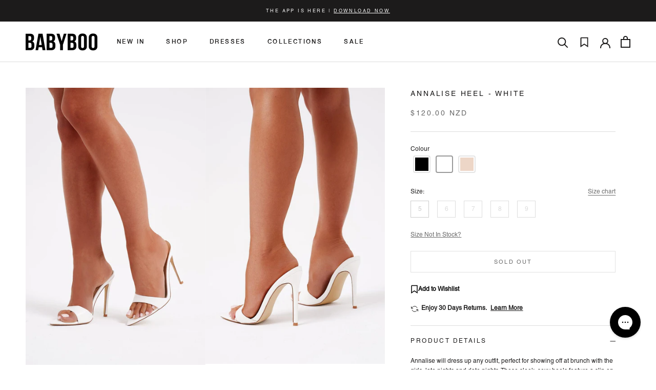

--- FILE ---
content_type: text/html; charset=utf-8
request_url: https://www.babyboofashion.com/en-nz/products/annalise-heel-white
body_size: 60911
content:
<!doctype html>

<html class="no-js" lang="en">
  <head>
    <link rel="preconnect dns-prefetch" href="https://api.config-security.com/" crossorigin>
    <link rel="preconnect dns-prefetch" href="https://conf.config-security.com/" crossorigin>
    <link rel="preconnect dns-prefetch" href="https://whale.camera/" crossorigin>
    


    <meta charset="utf-8">
    <meta http-equiv="X-UA-Compatible" content="IE=edge,chrome=1">
    <meta
      name="viewport"
      content="width=device-width, initial-scale=1.0, height=device-height, minimum-scale=1.0, maximum-scale=1.0"
    >
    <meta name="theme-color" content="">

    <meta name="google-site-verification" content="5hV_KQmi0cm8oFeiH_dSbG8JN2Kg0LL7McYf-TDCypM">
    <meta name="google-site-verification" content="C_KwTRM8OeuwRFS79EwAYs8QSpOGmNzhmMcfMtdXvlU">
    <meta name="google-site-verification" content="ZE78H0oUPcirh2BeMEy7vHvMJucIJDSl0ecEQn-w_2k">

    <meta name="facebook-domain-verification" content="32bctb659gkbhc30lsrx7gce6mxw9r">

    <!-- Gorgias Chat Widget Start -->
    <script
      id="gorgias-chat-widget-install-v3"
      src="https://config.gorgias.chat/bundle-loader/01GYCC7AVMYN0NGA205PA3SQK4?source=shopify1click"
    ></script>
    <script id="gorgias-chat-shopify-install">
      !(function (_) {
        (_.SHOPIFY_PERMANENT_DOMAIN = 'babyboofashion-com-au.myshopify.com'),
          (_.SHOPIFY_CUSTOMER_ID = ''),
          (_.SHOPIFY_CUSTOMER_EMAIL = '');
      })(window || {});
    </script>
    <!-- Gorgias Chat Widget End -->

    <title>
      Annalise Heel - White
      
      
       &ndash; Babyboo Fashion
    </title>
    <script>
      function getQueryParam(name) {
        const urlParams = new URLSearchParams(window.location.search);
        return urlParams.get(name);
      }
      // Example usage:
      const value = getQueryParam('sales_channel');
      // Retrieves the value of "?example=someValue" from the URL
      if (value === 'venn_apps') {
        // Optimise website for mobile app
        const style = document.createElement('style');
        style.textContent = `
      body #section-announcement-new,
    body .Header__Wrapper,
    body .Footer,
    body #chat-button,
    body .needsclick,
    body #shopify-pc__banner {
      display: none !important;
    }
    `;
        document.head.appendChild(style);
      }
    </script>
    
<meta name="description" content="Annalise will dress up any outfit, perfect for showing off at brunch with the girls, late nights and date nights. These sleek, sexy white heels feature a slip on design with high stiletto heel and pointed toe for minimal elegance."><link rel="canonical" href="https://www.babyboofashion.com/en-nz/products/annalise-heel-white"><link rel="shortcut icon" href="//www.babyboofashion.com/cdn/shop/files/BB_inverse_favicon_96x.png?v=1738454915" type="image/png"><!-- Add the slick-theme.css if you want default styling -->
    <link rel="stylesheet" type="text/css" href="//cdn.jsdelivr.net/npm/slick-carousel@1.8.1/slick/slick.css">
    <!-- Add the slick-theme.css if you want default styling -->
    <link rel="stylesheet" type="text/css" href="//cdn.jsdelivr.net/npm/slick-carousel@1.8.1/slick/slick-theme.css">

    <meta property="og:type" content="product">
  <meta property="og:title" content="Annalise Heel - White"><meta property="og:image" content="http://www.babyboofashion.com/cdn/shop/files/annalise-heel-white-shoes-5-babyboo-fashion-31151292842047.jpg?v=1756295836">
    <meta property="og:image:secure_url" content="https://www.babyboofashion.com/cdn/shop/files/annalise-heel-white-shoes-5-babyboo-fashion-31151292842047.jpg?v=1756295836">
    <meta property="og:image:width" content="995">
    <meta property="og:image:height" content="1533"><meta property="product:price:amount" content="120.00">
  <meta property="product:price:currency" content="NZD"><meta property="og:description" content="Annalise will dress up any outfit, perfect for showing off at brunch with the girls, late nights and date nights. These sleek, sexy white heels feature a slip on design with high stiletto heel and pointed toe for minimal elegance."><meta property="og:url" content="https://www.babyboofashion.com/en-nz/products/annalise-heel-white">
<meta property="og:site_name" content="Babyboo Fashion"><meta name="twitter:card" content="summary"><meta name="twitter:title" content="Annalise Heel - White">
  <meta name="twitter:description" content="Annalise will dress up any outfit, perfect for showing off at brunch with the girls, late nights and date nights. These sleek, sexy heels feature a slip on design with high stiletto heel and pointed toe for minimal elegance. 

Colour: White.
Satin.
Slip on mule design.
Barely there front strap.
Pointed open toe.
High stiletto heel.

">
  <meta name="twitter:image" content="https://www.babyboofashion.com/cdn/shop/files/annalise-heel-white-shoes-5-babyboo-fashion-31151292842047_600x600_crop_center.jpg?v=1756295836">
    <style>
   @font-face {
  font-family: Montserrat;
  font-weight: 500;
  font-style: normal;
  font-display: fallback;
  src: url("//www.babyboofashion.com/cdn/fonts/montserrat/montserrat_n5.07ef3781d9c78c8b93c98419da7ad4fbeebb6635.woff2") format("woff2"),
       url("//www.babyboofashion.com/cdn/fonts/montserrat/montserrat_n5.adf9b4bd8b0e4f55a0b203cdd84512667e0d5e4d.woff") format("woff");
}

   @font-face {
  font-family: "Nunito Sans";
  font-weight: 400;
  font-style: normal;
  font-display: fallback;
  src: url("//www.babyboofashion.com/cdn/fonts/nunito_sans/nunitosans_n4.0276fe080df0ca4e6a22d9cb55aed3ed5ba6b1da.woff2") format("woff2"),
       url("//www.babyboofashion.com/cdn/fonts/nunito_sans/nunitosans_n4.b4964bee2f5e7fd9c3826447e73afe2baad607b7.woff") format("woff");
}


   @font-face {
  font-family: "Nunito Sans";
  font-weight: 700;
  font-style: normal;
  font-display: fallback;
  src: url("//www.babyboofashion.com/cdn/fonts/nunito_sans/nunitosans_n7.25d963ed46da26098ebeab731e90d8802d989fa5.woff2") format("woff2"),
       url("//www.babyboofashion.com/cdn/fonts/nunito_sans/nunitosans_n7.d32e3219b3d2ec82285d3027bd673efc61a996c8.woff") format("woff");
}

   @font-face {
  font-family: "Nunito Sans";
  font-weight: 400;
  font-style: italic;
  font-display: fallback;
  src: url("//www.babyboofashion.com/cdn/fonts/nunito_sans/nunitosans_i4.6e408730afac1484cf297c30b0e67c86d17fc586.woff2") format("woff2"),
       url("//www.babyboofashion.com/cdn/fonts/nunito_sans/nunitosans_i4.c9b6dcbfa43622b39a5990002775a8381942ae38.woff") format("woff");
}

   @font-face {
  font-family: "Nunito Sans";
  font-weight: 700;
  font-style: italic;
  font-display: fallback;
  src: url("//www.babyboofashion.com/cdn/fonts/nunito_sans/nunitosans_i7.8c1124729eec046a321e2424b2acf328c2c12139.woff2") format("woff2"),
       url("//www.babyboofashion.com/cdn/fonts/nunito_sans/nunitosans_i7.af4cda04357273e0996d21184432bcb14651a64d.woff") format("woff");
}


   @font-face {
     font-family: "Helvetica-regular";
     src: url('//www.babyboofashion.com/cdn/shop/t/451/assets/Helvetica%20Regular.woff?v=66002134646471371511767669150') format('woff')
     , url('//www.babyboofashion.com/cdn/shop/t/451/assets/Helvetica%20Regular.woff2?v=154201588623470565861767669151') format('woff2');
     font-display: fallback;
   }
  @font-face {
     font-family: "Helvetica-medium";
     src: url('//www.babyboofashion.com/cdn/shop/t/451/assets/Helvetica%20Medium.woff?v=156209079904842523631767669149') format('woff')
     , url('//www.babyboofashion.com/cdn/shop/t/451/assets/Helvetica%20Medium.woff2?v=75034486157507496511767669150') format('woff2');
     font-display: fallback;
   }
   @font-face {
     font-family: "BebasNeue-Regular";
     src: url('//www.babyboofashion.com/cdn/shop/t/451/assets/BebasNeue-Regular.woff?v=145636201179370373911767669138') format('woff')
     , url('//www.babyboofashion.com/cdn/shop/t/451/assets/BebasNeue-Regular.woff2?v=67276594042689968571767669138') format('woff2');
     font-display: fallback;
   }
   @font-face {
     font-family: "BebasNeue-Regular";
     src: url('//www.babyboofashion.com/cdn/shop/t/451/assets/BebasNeue-Regular.woff?v=145636201179370373911767669138') format('woff')
     , url('//www.babyboofashion.com/cdn/shop/t/451/assets/BebasNeue-Regular.woff2?v=67276594042689968571767669138') format('woff2');
     font-display: fallback;
   }
   @font-face {
     font-family: "Helvetica-neue-bold";
     src: url('//www.babyboofashion.com/cdn/shop/t/451/assets/HelveticaNeueBold.woff?v=19336709837465632881767669151') format('woff')
     , url('//www.babyboofashion.com/cdn/shop/t/451/assets/HelveticaNeueBold.woff2?v=30933833521248748181767669152') format('woff2');
     font-display: fallback;
     font-weight: bold;
   }
   :root {
     --heading-font-family: "Helvetica-regular",
     sans-serif;
     /* --heading-font-family : Montserrat, sans-serif; */
     --heading-font-weight: 500;
     --heading-font-style: normal;

     --text-font-family: "Helvetica-regular",
     sans-serif;
     /* --text-font-family : "Nunito Sans", sans-serif; */
     --text-font-weight: 400;
     --text-font-style: normal;

     --base-text-font-size: 13px;
     --default-text-font-size: 14px;--background: #ffffff;
     --background-rgb: 255,
     255,
     255;
     --light-background: #ffffff;
     --light-background-rgb: 255,
     255,
     255;
     --heading-color: #1c1b1b;
     --text-color: #1c1b1b;
     --text-color-rgb: 28,
     27,
     27;
     --text-color-light: #6a6a6a;
     --text-color-light-rgb: 106,
     106,
     106;
     --link-color: #6a6a6a;
     --link-color-rgb: 106,
     106,
     106;
     --border-color: #dddddd;
     --border-color-rgb: 221,
     221,
     221;

     --button-background: #1c1b1b;
     --button-background-rgb: 28,
     27,
     27;
     --button-text-color: #ffffff;

     --header-background: #ffffff;
     --header-heading-color: #1c1b1b;
     --header-light-text-color: #6a6a6a;
     --header-border-color: #dddddd;

     --footer-background: #f9f7f7;
     --footer-text-color: #6a6a6a;
     --footer-heading-color: #1c1b1b;
     --footer-border-color: #e4e2e2;

     --navigation-background: #1c1b1b;
     --navigation-background-rgb: 28,
     27,
     27;
     --navigation-text-color: #ffffff;
     --navigation-text-color-light: rgba(255, 255, 255, 0.5);
     --navigation-border-color: rgba(255, 255, 255, 0.25);

     --newsletter-popup-background: #1c1b1b;
     --newsletter-popup-text-color: #ffffff;
     --newsletter-popup-text-color-rgb: 255,
     255,
     255;

     --secondary-elements-background: #1c1b1b;
     --secondary-elements-background-rgb: 28,
     27,
     27;
     --secondary-elements-text-color: #ffffff;
     --secondary-elements-text-color-light: rgba(255, 255, 255, 0.5);
     --secondary-elements-border-color: rgba(255, 255, 255, 0.25);

     --product-sale-price-color: #f94c43;
     --product-sale-price-color-rgb: 249,
     76,
     67;
     --product-star-rating: #f6a429;

     /* Shopify related variables */
     --payment-terms-background-color: #ffffff;

     /* Products */

     --horizontal-spacing-four-products-per-row: 20px;
       --horizontal-spacing-two-products-per-row: 20px;

     --vertical-spacing-four-products-per-row: 40px;
       --vertical-spacing-two-products-per-row: 50px;

     /* Animation */
     --drawer-transition-timing: cubic-bezier(0.645, 0.045, 0.355, 1);
     --header-base-height: 80px;
     /* We set a default for browsers that do not support CSS variables */

     /* Cursors */
     --cursor-zoom-in-svg: url('//www.babyboofashion.com/cdn/shop/t/451/assets/cursor-zoom-in.svg?v=170532930330058140181767669196');
     --cursor-zoom-in-2x-svg: url('//www.babyboofashion.com/cdn/shop/t/451/assets/cursor-zoom-in-2x.svg?v=56685658183649387561767669196');
   }

   /* Homepage section heading fonts to Bebas Neue */
   /* For sections: Three column, slideshow, featured column */
   
</style>

<script>
  // IE11 does not have support for CSS variables, so we have to polyfill them
  if (!(((window || {}).CSS || {}).supports && window.CSS.supports('(--a: 0)'))) {
    const script = document.createElement('script');
    script.type = 'text/javascript';
    script.src = 'https://cdn.jsdelivr.net/npm/css-vars-ponyfill@2';
    script.onload = function () {
      cssVars({});
    };

    document.getElementsByTagName('head')[0].appendChild(script);
  }
</script>


    <script>window.performance && window.performance.mark && window.performance.mark('shopify.content_for_header.start');</script><meta name="google-site-verification" content="1Xf2lhyCUh8bj7HdBIfQOq7tI-OhNsfVAlIuKkvZyeE">
<meta name="google-site-verification" content="N5-XqOOFcFZTr8WfHKsRh4Y-brf2yCPIYiFoxTxEgWc">
<meta name="facebook-domain-verification" content="soi0rm9j9f5ge24uhvpb0o0gk35xc1">
<meta id="shopify-digital-wallet" name="shopify-digital-wallet" content="/20607491/digital_wallets/dialog">
<meta name="shopify-checkout-api-token" content="ea3daa37eb1c21b3b73647974fc62474">
<meta id="in-context-paypal-metadata" data-shop-id="20607491" data-venmo-supported="false" data-environment="production" data-locale="en_US" data-paypal-v4="true" data-currency="NZD">
<link rel="alternate" hreflang="x-default" href="https://www.babyboofashion.com/products/annalise-heel-white">
<link rel="alternate" hreflang="en-US" href="https://www.babyboofashion.com/en-us/products/annalise-heel-white">
<link rel="alternate" hreflang="en-NZ" href="https://www.babyboofashion.com/en-nz/products/annalise-heel-white">
<link rel="alternate" hreflang="en-CA" href="https://www.babyboofashion.com/en-ca/products/annalise-heel-white">
<link rel="alternate" hreflang="en-GB" href="https://www.babyboofashion.com/en-gb/products/annalise-heel-white">
<link rel="alternate" hreflang="en-AT" href="https://www.babyboofashion.com/en-eu/products/annalise-heel-white">
<link rel="alternate" hreflang="en-BE" href="https://www.babyboofashion.com/en-eu/products/annalise-heel-white">
<link rel="alternate" hreflang="en-BG" href="https://www.babyboofashion.com/en-eu/products/annalise-heel-white">
<link rel="alternate" hreflang="en-HR" href="https://www.babyboofashion.com/en-eu/products/annalise-heel-white">
<link rel="alternate" hreflang="en-CY" href="https://www.babyboofashion.com/en-eu/products/annalise-heel-white">
<link rel="alternate" hreflang="en-CZ" href="https://www.babyboofashion.com/en-eu/products/annalise-heel-white">
<link rel="alternate" hreflang="en-DK" href="https://www.babyboofashion.com/en-eu/products/annalise-heel-white">
<link rel="alternate" hreflang="en-SE" href="https://www.babyboofashion.com/en-eu/products/annalise-heel-white">
<link rel="alternate" hreflang="en-EE" href="https://www.babyboofashion.com/en-eu/products/annalise-heel-white">
<link rel="alternate" hreflang="en-FI" href="https://www.babyboofashion.com/en-eu/products/annalise-heel-white">
<link rel="alternate" hreflang="en-FR" href="https://www.babyboofashion.com/en-eu/products/annalise-heel-white">
<link rel="alternate" hreflang="en-DE" href="https://www.babyboofashion.com/en-eu/products/annalise-heel-white">
<link rel="alternate" hreflang="en-GR" href="https://www.babyboofashion.com/en-eu/products/annalise-heel-white">
<link rel="alternate" hreflang="en-HU" href="https://www.babyboofashion.com/en-eu/products/annalise-heel-white">
<link rel="alternate" hreflang="en-IE" href="https://www.babyboofashion.com/en-eu/products/annalise-heel-white">
<link rel="alternate" hreflang="en-IT" href="https://www.babyboofashion.com/en-eu/products/annalise-heel-white">
<link rel="alternate" hreflang="en-LV" href="https://www.babyboofashion.com/en-eu/products/annalise-heel-white">
<link rel="alternate" hreflang="en-LT" href="https://www.babyboofashion.com/en-eu/products/annalise-heel-white">
<link rel="alternate" hreflang="en-LU" href="https://www.babyboofashion.com/en-eu/products/annalise-heel-white">
<link rel="alternate" hreflang="en-MT" href="https://www.babyboofashion.com/en-eu/products/annalise-heel-white">
<link rel="alternate" hreflang="en-NL" href="https://www.babyboofashion.com/en-eu/products/annalise-heel-white">
<link rel="alternate" hreflang="en-PL" href="https://www.babyboofashion.com/en-eu/products/annalise-heel-white">
<link rel="alternate" hreflang="en-PT" href="https://www.babyboofashion.com/en-eu/products/annalise-heel-white">
<link rel="alternate" hreflang="en-SK" href="https://www.babyboofashion.com/en-eu/products/annalise-heel-white">
<link rel="alternate" hreflang="en-SI" href="https://www.babyboofashion.com/en-eu/products/annalise-heel-white">
<link rel="alternate" hreflang="en-RO" href="https://www.babyboofashion.com/en-eu/products/annalise-heel-white">
<link rel="alternate" hreflang="en-ES" href="https://www.babyboofashion.com/en-eu/products/annalise-heel-white">
<link rel="alternate" hreflang="en-AX" href="https://www.babyboofashion.com/en-eu/products/annalise-heel-white">
<link rel="alternate" hreflang="en-CH" href="https://www.babyboofashion.com/en-eu/products/annalise-heel-white">
<link rel="alternate" hreflang="en-AL" href="https://www.babyboofashion.com/en-eu/products/annalise-heel-white">
<link rel="alternate" hreflang="en-AD" href="https://www.babyboofashion.com/en-eu/products/annalise-heel-white">
<link rel="alternate" hreflang="en-AM" href="https://www.babyboofashion.com/en-eu/products/annalise-heel-white">
<link rel="alternate" hreflang="en-BA" href="https://www.babyboofashion.com/en-eu/products/annalise-heel-white">
<link rel="alternate" hreflang="en-LI" href="https://www.babyboofashion.com/en-eu/products/annalise-heel-white">
<link rel="alternate" hreflang="en-MK" href="https://www.babyboofashion.com/en-eu/products/annalise-heel-white">
<link rel="alternate" hreflang="en-MD" href="https://www.babyboofashion.com/en-eu/products/annalise-heel-white">
<link rel="alternate" hreflang="en-MC" href="https://www.babyboofashion.com/en-eu/products/annalise-heel-white">
<link rel="alternate" hreflang="en-ME" href="https://www.babyboofashion.com/en-eu/products/annalise-heel-white">
<link rel="alternate" hreflang="en-NO" href="https://www.babyboofashion.com/en-eu/products/annalise-heel-white">
<link rel="alternate" hreflang="en-SM" href="https://www.babyboofashion.com/en-eu/products/annalise-heel-white">
<link rel="alternate" hreflang="en-VA" href="https://www.babyboofashion.com/en-eu/products/annalise-heel-white">
<link rel="alternate" hreflang="en-AU" href="https://www.babyboofashion.com/products/annalise-heel-white">
<link rel="alternate" type="application/json+oembed" href="https://www.babyboofashion.com/en-nz/products/annalise-heel-white.oembed">
<script async="async" src="/checkouts/internal/preloads.js?locale=en-NZ"></script>
<link rel="preconnect" href="https://shop.app" crossorigin="anonymous">
<script async="async" src="https://shop.app/checkouts/internal/preloads.js?locale=en-NZ&shop_id=20607491" crossorigin="anonymous"></script>
<script id="apple-pay-shop-capabilities" type="application/json">{"shopId":20607491,"countryCode":"AU","currencyCode":"NZD","merchantCapabilities":["supports3DS"],"merchantId":"gid:\/\/shopify\/Shop\/20607491","merchantName":"Babyboo Fashion","requiredBillingContactFields":["postalAddress","email","phone"],"requiredShippingContactFields":["postalAddress","email","phone"],"shippingType":"shipping","supportedNetworks":["visa","masterCard","amex","jcb"],"total":{"type":"pending","label":"Babyboo Fashion","amount":"1.00"},"shopifyPaymentsEnabled":true,"supportsSubscriptions":true}</script>
<script id="shopify-features" type="application/json">{"accessToken":"ea3daa37eb1c21b3b73647974fc62474","betas":["rich-media-storefront-analytics"],"domain":"www.babyboofashion.com","predictiveSearch":true,"shopId":20607491,"locale":"en"}</script>
<script>var Shopify = Shopify || {};
Shopify.shop = "babyboofashion-com-au.myshopify.com";
Shopify.locale = "en";
Shopify.currency = {"active":"NZD","rate":"1.1710867"};
Shopify.country = "NZ";
Shopify.theme = {"name":"Désir collection D2 Launch 14.01.26 [SWYM]","id":137158918207,"schema_name":"Prestige","schema_version":"6.0.0","theme_store_id":null,"role":"main"};
Shopify.theme.handle = "null";
Shopify.theme.style = {"id":null,"handle":null};
Shopify.cdnHost = "www.babyboofashion.com/cdn";
Shopify.routes = Shopify.routes || {};
Shopify.routes.root = "/en-nz/";</script>
<script type="module">!function(o){(o.Shopify=o.Shopify||{}).modules=!0}(window);</script>
<script>!function(o){function n(){var o=[];function n(){o.push(Array.prototype.slice.apply(arguments))}return n.q=o,n}var t=o.Shopify=o.Shopify||{};t.loadFeatures=n(),t.autoloadFeatures=n()}(window);</script>
<script>
  window.ShopifyPay = window.ShopifyPay || {};
  window.ShopifyPay.apiHost = "shop.app\/pay";
  window.ShopifyPay.redirectState = null;
</script>
<script id="shop-js-analytics" type="application/json">{"pageType":"product"}</script>
<script defer="defer" async type="module" src="//www.babyboofashion.com/cdn/shopifycloud/shop-js/modules/v2/client.init-shop-cart-sync_BApSsMSl.en.esm.js"></script>
<script defer="defer" async type="module" src="//www.babyboofashion.com/cdn/shopifycloud/shop-js/modules/v2/chunk.common_CBoos6YZ.esm.js"></script>
<script type="module">
  await import("//www.babyboofashion.com/cdn/shopifycloud/shop-js/modules/v2/client.init-shop-cart-sync_BApSsMSl.en.esm.js");
await import("//www.babyboofashion.com/cdn/shopifycloud/shop-js/modules/v2/chunk.common_CBoos6YZ.esm.js");

  window.Shopify.SignInWithShop?.initShopCartSync?.({"fedCMEnabled":true,"windoidEnabled":true});

</script>
<script>
  window.Shopify = window.Shopify || {};
  if (!window.Shopify.featureAssets) window.Shopify.featureAssets = {};
  window.Shopify.featureAssets['shop-js'] = {"shop-cart-sync":["modules/v2/client.shop-cart-sync_DJczDl9f.en.esm.js","modules/v2/chunk.common_CBoos6YZ.esm.js"],"init-fed-cm":["modules/v2/client.init-fed-cm_BzwGC0Wi.en.esm.js","modules/v2/chunk.common_CBoos6YZ.esm.js"],"init-windoid":["modules/v2/client.init-windoid_BS26ThXS.en.esm.js","modules/v2/chunk.common_CBoos6YZ.esm.js"],"init-shop-email-lookup-coordinator":["modules/v2/client.init-shop-email-lookup-coordinator_DFwWcvrS.en.esm.js","modules/v2/chunk.common_CBoos6YZ.esm.js"],"shop-cash-offers":["modules/v2/client.shop-cash-offers_DthCPNIO.en.esm.js","modules/v2/chunk.common_CBoos6YZ.esm.js","modules/v2/chunk.modal_Bu1hFZFC.esm.js"],"shop-button":["modules/v2/client.shop-button_D_JX508o.en.esm.js","modules/v2/chunk.common_CBoos6YZ.esm.js"],"shop-toast-manager":["modules/v2/client.shop-toast-manager_tEhgP2F9.en.esm.js","modules/v2/chunk.common_CBoos6YZ.esm.js"],"avatar":["modules/v2/client.avatar_BTnouDA3.en.esm.js"],"pay-button":["modules/v2/client.pay-button_BuNmcIr_.en.esm.js","modules/v2/chunk.common_CBoos6YZ.esm.js"],"init-shop-cart-sync":["modules/v2/client.init-shop-cart-sync_BApSsMSl.en.esm.js","modules/v2/chunk.common_CBoos6YZ.esm.js"],"shop-login-button":["modules/v2/client.shop-login-button_DwLgFT0K.en.esm.js","modules/v2/chunk.common_CBoos6YZ.esm.js","modules/v2/chunk.modal_Bu1hFZFC.esm.js"],"init-customer-accounts-sign-up":["modules/v2/client.init-customer-accounts-sign-up_TlVCiykN.en.esm.js","modules/v2/client.shop-login-button_DwLgFT0K.en.esm.js","modules/v2/chunk.common_CBoos6YZ.esm.js","modules/v2/chunk.modal_Bu1hFZFC.esm.js"],"init-shop-for-new-customer-accounts":["modules/v2/client.init-shop-for-new-customer-accounts_DrjXSI53.en.esm.js","modules/v2/client.shop-login-button_DwLgFT0K.en.esm.js","modules/v2/chunk.common_CBoos6YZ.esm.js","modules/v2/chunk.modal_Bu1hFZFC.esm.js"],"init-customer-accounts":["modules/v2/client.init-customer-accounts_C0Oh2ljF.en.esm.js","modules/v2/client.shop-login-button_DwLgFT0K.en.esm.js","modules/v2/chunk.common_CBoos6YZ.esm.js","modules/v2/chunk.modal_Bu1hFZFC.esm.js"],"shop-follow-button":["modules/v2/client.shop-follow-button_C5D3XtBb.en.esm.js","modules/v2/chunk.common_CBoos6YZ.esm.js","modules/v2/chunk.modal_Bu1hFZFC.esm.js"],"checkout-modal":["modules/v2/client.checkout-modal_8TC_1FUY.en.esm.js","modules/v2/chunk.common_CBoos6YZ.esm.js","modules/v2/chunk.modal_Bu1hFZFC.esm.js"],"lead-capture":["modules/v2/client.lead-capture_D-pmUjp9.en.esm.js","modules/v2/chunk.common_CBoos6YZ.esm.js","modules/v2/chunk.modal_Bu1hFZFC.esm.js"],"shop-login":["modules/v2/client.shop-login_BmtnoEUo.en.esm.js","modules/v2/chunk.common_CBoos6YZ.esm.js","modules/v2/chunk.modal_Bu1hFZFC.esm.js"],"payment-terms":["modules/v2/client.payment-terms_BHOWV7U_.en.esm.js","modules/v2/chunk.common_CBoos6YZ.esm.js","modules/v2/chunk.modal_Bu1hFZFC.esm.js"]};
</script>
<script>(function() {
  var isLoaded = false;
  function asyncLoad() {
    if (isLoaded) return;
    isLoaded = true;
    var urls = ["https:\/\/ecommplugins-scripts.trustpilot.com\/v2.1\/js\/header.min.js?settings=eyJrZXkiOiJKOEt4T3ZHRUZFR01HNm9kIiwicyI6InNrdSJ9\u0026v=2.5\u0026shop=babyboofashion-com-au.myshopify.com","https:\/\/ecommplugins-trustboxsettings.trustpilot.com\/babyboofashion-com-au.myshopify.com.js?settings=1708909310574\u0026shop=babyboofashion-com-au.myshopify.com","https:\/\/widget.trustpilot.com\/bootstrap\/v5\/tp.widget.sync.bootstrap.min.js?shop=babyboofashion-com-au.myshopify.com","https:\/\/widget.trustpilot.com\/bootstrap\/v5\/tp.widget.sync.bootstrap.min.js?shop=babyboofashion-com-au.myshopify.com","https:\/\/config.gorgias.chat\/bundle-loader\/01GYCC7AVMYN0NGA205PA3SQK4?source=shopify1click\u0026shop=babyboofashion-com-au.myshopify.com","https:\/\/d18eg7dreypte5.cloudfront.net\/browse-abandonment\/smsbump_timer.js?shop=babyboofashion-com-au.myshopify.com","https:\/\/cdn.nfcube.com\/instafeed-9d0804a9975b11dd1275d2b50a6fa80d.js?shop=babyboofashion-com-au.myshopify.com","https:\/\/beacon.riskified.com\/?shop=babyboofashion-com-au.myshopify.com","\/\/staticw2.yotpo.com\/tO3jqlCKujvE6ZF5NeHgnBnKgT8x148OgHudA2TC\/widget.js?shop=babyboofashion-com-au.myshopify.com","https:\/\/swymv3enterprise-01.azureedge.net\/code\/swym-shopify.js?shop=babyboofashion-com-au.myshopify.com","https:\/\/swymv3enterprise-01.azureedge.net\/code\/swym-shopify.js?shop=babyboofashion-com-au.myshopify.com","https:\/\/cdn.pushowl.com\/latest\/sdks\/pushowl-shopify.js?subdomain=babyboofashion-com-au\u0026environment=production\u0026guid=61a87815-ba7c-496d-bb7b-f234cbbd4f8f\u0026shop=babyboofashion-com-au.myshopify.com","https:\/\/cdn.9gtb.com\/loader.js?g_cvt_id=ff110b84-1f7f-4a7a-8a04-7da5d7d22bab\u0026shop=babyboofashion-com-au.myshopify.com"];
    for (var i = 0; i < urls.length; i++) {
      var s = document.createElement('script');
      s.type = 'text/javascript';
      s.async = true;
      s.src = urls[i];
      var x = document.getElementsByTagName('script')[0];
      x.parentNode.insertBefore(s, x);
    }
  };
  if(window.attachEvent) {
    window.attachEvent('onload', asyncLoad);
  } else {
    window.addEventListener('load', asyncLoad, false);
  }
})();</script>
<script id="__st">var __st={"a":20607491,"offset":39600,"reqid":"26fc2fae-5077-4a5c-a89f-bcc016366543-1768920230","pageurl":"www.babyboofashion.com\/en-nz\/products\/annalise-heel-white","u":"cea940864fe6","p":"product","rtyp":"product","rid":7233695907903};</script>
<script>window.ShopifyPaypalV4VisibilityTracking = true;</script>
<script id="captcha-bootstrap">!function(){'use strict';const t='contact',e='account',n='new_comment',o=[[t,t],['blogs',n],['comments',n],[t,'customer']],c=[[e,'customer_login'],[e,'guest_login'],[e,'recover_customer_password'],[e,'create_customer']],r=t=>t.map((([t,e])=>`form[action*='/${t}']:not([data-nocaptcha='true']) input[name='form_type'][value='${e}']`)).join(','),a=t=>()=>t?[...document.querySelectorAll(t)].map((t=>t.form)):[];function s(){const t=[...o],e=r(t);return a(e)}const i='password',u='form_key',d=['recaptcha-v3-token','g-recaptcha-response','h-captcha-response',i],f=()=>{try{return window.sessionStorage}catch{return}},m='__shopify_v',_=t=>t.elements[u];function p(t,e,n=!1){try{const o=window.sessionStorage,c=JSON.parse(o.getItem(e)),{data:r}=function(t){const{data:e,action:n}=t;return t[m]||n?{data:e,action:n}:{data:t,action:n}}(c);for(const[e,n]of Object.entries(r))t.elements[e]&&(t.elements[e].value=n);n&&o.removeItem(e)}catch(o){console.error('form repopulation failed',{error:o})}}const l='form_type',E='cptcha';function T(t){t.dataset[E]=!0}const w=window,h=w.document,L='Shopify',v='ce_forms',y='captcha';let A=!1;((t,e)=>{const n=(g='f06e6c50-85a8-45c8-87d0-21a2b65856fe',I='https://cdn.shopify.com/shopifycloud/storefront-forms-hcaptcha/ce_storefront_forms_captcha_hcaptcha.v1.5.2.iife.js',D={infoText:'Protected by hCaptcha',privacyText:'Privacy',termsText:'Terms'},(t,e,n)=>{const o=w[L][v],c=o.bindForm;if(c)return c(t,g,e,D).then(n);var r;o.q.push([[t,g,e,D],n]),r=I,A||(h.body.append(Object.assign(h.createElement('script'),{id:'captcha-provider',async:!0,src:r})),A=!0)});var g,I,D;w[L]=w[L]||{},w[L][v]=w[L][v]||{},w[L][v].q=[],w[L][y]=w[L][y]||{},w[L][y].protect=function(t,e){n(t,void 0,e),T(t)},Object.freeze(w[L][y]),function(t,e,n,w,h,L){const[v,y,A,g]=function(t,e,n){const i=e?o:[],u=t?c:[],d=[...i,...u],f=r(d),m=r(i),_=r(d.filter((([t,e])=>n.includes(e))));return[a(f),a(m),a(_),s()]}(w,h,L),I=t=>{const e=t.target;return e instanceof HTMLFormElement?e:e&&e.form},D=t=>v().includes(t);t.addEventListener('submit',(t=>{const e=I(t);if(!e)return;const n=D(e)&&!e.dataset.hcaptchaBound&&!e.dataset.recaptchaBound,o=_(e),c=g().includes(e)&&(!o||!o.value);(n||c)&&t.preventDefault(),c&&!n&&(function(t){try{if(!f())return;!function(t){const e=f();if(!e)return;const n=_(t);if(!n)return;const o=n.value;o&&e.removeItem(o)}(t);const e=Array.from(Array(32),(()=>Math.random().toString(36)[2])).join('');!function(t,e){_(t)||t.append(Object.assign(document.createElement('input'),{type:'hidden',name:u})),t.elements[u].value=e}(t,e),function(t,e){const n=f();if(!n)return;const o=[...t.querySelectorAll(`input[type='${i}']`)].map((({name:t})=>t)),c=[...d,...o],r={};for(const[a,s]of new FormData(t).entries())c.includes(a)||(r[a]=s);n.setItem(e,JSON.stringify({[m]:1,action:t.action,data:r}))}(t,e)}catch(e){console.error('failed to persist form',e)}}(e),e.submit())}));const S=(t,e)=>{t&&!t.dataset[E]&&(n(t,e.some((e=>e===t))),T(t))};for(const o of['focusin','change'])t.addEventListener(o,(t=>{const e=I(t);D(e)&&S(e,y())}));const B=e.get('form_key'),M=e.get(l),P=B&&M;t.addEventListener('DOMContentLoaded',(()=>{const t=y();if(P)for(const e of t)e.elements[l].value===M&&p(e,B);[...new Set([...A(),...v().filter((t=>'true'===t.dataset.shopifyCaptcha))])].forEach((e=>S(e,t)))}))}(h,new URLSearchParams(w.location.search),n,t,e,['guest_login'])})(!0,!0)}();</script>
<script integrity="sha256-4kQ18oKyAcykRKYeNunJcIwy7WH5gtpwJnB7kiuLZ1E=" data-source-attribution="shopify.loadfeatures" defer="defer" src="//www.babyboofashion.com/cdn/shopifycloud/storefront/assets/storefront/load_feature-a0a9edcb.js" crossorigin="anonymous"></script>
<script crossorigin="anonymous" defer="defer" src="//www.babyboofashion.com/cdn/shopifycloud/storefront/assets/shopify_pay/storefront-65b4c6d7.js?v=20250812"></script>
<script data-source-attribution="shopify.dynamic_checkout.dynamic.init">var Shopify=Shopify||{};Shopify.PaymentButton=Shopify.PaymentButton||{isStorefrontPortableWallets:!0,init:function(){window.Shopify.PaymentButton.init=function(){};var t=document.createElement("script");t.src="https://www.babyboofashion.com/cdn/shopifycloud/portable-wallets/latest/portable-wallets.en.js",t.type="module",document.head.appendChild(t)}};
</script>
<script data-source-attribution="shopify.dynamic_checkout.buyer_consent">
  function portableWalletsHideBuyerConsent(e){var t=document.getElementById("shopify-buyer-consent"),n=document.getElementById("shopify-subscription-policy-button");t&&n&&(t.classList.add("hidden"),t.setAttribute("aria-hidden","true"),n.removeEventListener("click",e))}function portableWalletsShowBuyerConsent(e){var t=document.getElementById("shopify-buyer-consent"),n=document.getElementById("shopify-subscription-policy-button");t&&n&&(t.classList.remove("hidden"),t.removeAttribute("aria-hidden"),n.addEventListener("click",e))}window.Shopify?.PaymentButton&&(window.Shopify.PaymentButton.hideBuyerConsent=portableWalletsHideBuyerConsent,window.Shopify.PaymentButton.showBuyerConsent=portableWalletsShowBuyerConsent);
</script>
<script data-source-attribution="shopify.dynamic_checkout.cart.bootstrap">document.addEventListener("DOMContentLoaded",(function(){function t(){return document.querySelector("shopify-accelerated-checkout-cart, shopify-accelerated-checkout")}if(t())Shopify.PaymentButton.init();else{new MutationObserver((function(e,n){t()&&(Shopify.PaymentButton.init(),n.disconnect())})).observe(document.body,{childList:!0,subtree:!0})}}));
</script>
<script id='scb4127' type='text/javascript' async='' src='https://www.babyboofashion.com/cdn/shopifycloud/privacy-banner/storefront-banner.js'></script><link id="shopify-accelerated-checkout-styles" rel="stylesheet" media="screen" href="https://www.babyboofashion.com/cdn/shopifycloud/portable-wallets/latest/accelerated-checkout-backwards-compat.css" crossorigin="anonymous">
<style id="shopify-accelerated-checkout-cart">
        #shopify-buyer-consent {
  margin-top: 1em;
  display: inline-block;
  width: 100%;
}

#shopify-buyer-consent.hidden {
  display: none;
}

#shopify-subscription-policy-button {
  background: none;
  border: none;
  padding: 0;
  text-decoration: underline;
  font-size: inherit;
  cursor: pointer;
}

#shopify-subscription-policy-button::before {
  box-shadow: none;
}

      </style>

<script>window.performance && window.performance.mark && window.performance.mark('shopify.content_for_header.end');</script>

    <link rel="stylesheet" href="//www.babyboofashion.com/cdn/shop/t/451/assets/theme.css?v=78583066562683020291767669168">
    <link href="//www.babyboofashion.com/cdn/shop/t/451/assets/product-item.css?v=11035689084648464151767669159" rel="stylesheet" type="text/css" media="all" />
    <link href="//www.babyboofashion.com/cdn/shop/t/451/assets/loop-onstore.css?v=144785903419117587111767669154" rel="stylesheet" type="text/css" media="all" />

    
    <script>// This allows to expose several variables to the global scope, to be used in scripts
      window.theme = {
        pageType: "product",
        moneyFormat: "${{amount}}",
        moneyWithCurrencyFormat: "${{amount}} NZD",
        currencyCodeEnabled: true,
        productImageSize: "natural",
        searchMode: "product,page",
        showPageTransition: false,
        showElementStaggering: true,
        showImageZooming: false,
        promotion: {
          enable: false,
          product_tag: "",
          discount_percent: 20,
          text: "[PRICE] (20% OFF) WITH CODE: AFTER20",
          text_color: "#2acf9a"
        }
      };

      window.routes = {
        rootUrl: "\/en-nz",
        rootUrlWithoutSlash: "\/en-nz",
        cartUrl: "\/en-nz\/cart",
        cartAddUrl: "\/en-nz\/cart\/add",
        cartChangeUrl: "\/en-nz\/cart\/change",
        searchUrl: "\/en-nz\/search",
        productRecommendationsUrl: "\/en-nz\/recommendations\/products"
      };

      window.languages = {
        cartAddNote: "Add Order Note",
        cartEditNote: "Edit Order Note",
        productImageLoadingError: "This image could not be loaded. Please try to reload the page.",
        productFormAddToCart: "Add to cart",
        productFormUnavailable: "Unavailable",
        productFormSoldOut: "Sold Out",
        shippingEstimatorOneResult: "1 option available:",
        shippingEstimatorMoreResults: "{{count}} options available:",
        shippingEstimatorNoResults: "No shipping could be found"
      };

      window.lazySizesConfig = {
        loadHidden: false,
        hFac: 0.5,
        expFactor: 2,
        ricTimeout: 150,
        lazyClass: 'Image--lazyLoad',
        loadingClass: 'Image--lazyLoading',
        loadedClass: 'Image--lazyLoaded'
      };

      document.documentElement.className = document.documentElement.className.replace('no-js', 'js');
      document.documentElement.style.setProperty('--window-height', window.innerHeight + 'px');

      // We do a quick detection of some features (we could use Modernizr but for so little...)
      (function() {
        document.documentElement.className += ((window.CSS && window.CSS.supports('(position: sticky) or (position: -webkit-sticky)')) ? ' supports-sticky' : ' no-supports-sticky');
        document.documentElement.className += (window.matchMedia('(-moz-touch-enabled: 1), (hover: none)')).matches ? ' no-supports-hover' : ' supports-hover';
      }());

      
    </script>

    <script src="//www.babyboofashion.com/cdn/shop/t/451/assets/lazysizes.min.js?v=174358363404432586981767669153" async></script><script src="//www.babyboofashion.com/cdn/shop/t/451/assets/libs.min.js?v=32191900991850752411767669154" defer></script>
    <script src="//www.babyboofashion.com/cdn/shop/t/451/assets/theme.js?v=65470777772718304711767669169" defer></script>
    <script src="//www.babyboofashion.com/cdn/shop/t/451/assets/custom.js?v=98378710958197050971767669145" defer></script>

    <script>
      (function () {
        window.onpageshow = function () {
          if (window.theme.showPageTransition) {
            var pageTransition = document.querySelector('.PageTransition');

            if (pageTransition) {
              pageTransition.style.visibility = 'visible';
              pageTransition.style.opacity = '0';
            }
          }

          // When the page is loaded from the cache, we have to reload the cart content
          document.documentElement.dispatchEvent(
            new CustomEvent('cart:refresh', {
              bubbles: true,
            })
          );
        };
      })();
    </script>

    
  <script type="application/ld+json">
  {
    "@context": "http://schema.org",
    "@type": "Product",
    "offers": [{
          "@type": "Offer",
          "name": "5",
          "availability":"https://schema.org/OutOfStock",
          "price": 120.0,
          "priceCurrency": "NZD",
          "priceValidUntil": "2026-01-31","sku": "BBF1667-F - WHITE - 5","url": "/en-nz/products/annalise-heel-white?variant=40229936005183"
        },
{
          "@type": "Offer",
          "name": "6",
          "availability":"https://schema.org/OutOfStock",
          "price": 120.0,
          "priceCurrency": "NZD",
          "priceValidUntil": "2026-01-31","sku": "BBF1667-F - WHITE - 6","url": "/en-nz/products/annalise-heel-white?variant=40229936037951"
        },
{
          "@type": "Offer",
          "name": "7",
          "availability":"https://schema.org/OutOfStock",
          "price": 120.0,
          "priceCurrency": "NZD",
          "priceValidUntil": "2026-01-31","sku": "BBF1667-F - WHITE - 7","url": "/en-nz/products/annalise-heel-white?variant=40229936070719"
        },
{
          "@type": "Offer",
          "name": "8",
          "availability":"https://schema.org/OutOfStock",
          "price": 120.0,
          "priceCurrency": "NZD",
          "priceValidUntil": "2026-01-31","sku": "BBF1667-F - WHITE - 8","url": "/en-nz/products/annalise-heel-white?variant=40229936103487"
        },
{
          "@type": "Offer",
          "name": "9",
          "availability":"https://schema.org/OutOfStock",
          "price": 120.0,
          "priceCurrency": "NZD",
          "priceValidUntil": "2026-01-31","sku": "BBF1667-F - WHITE - 9","url": "/en-nz/products/annalise-heel-white?variant=40229936136255"
        }
],"aggregateRating": {
        "@type": "AggregateRating",
        "ratingValue": "4.5",
        "reviewCount": "13",
        "worstRating": "1.0",
        "bestRating": "5.0"
      },
      "mpn": "10000018217",
      "productId": "10000018217",
    "brand": {
      "name": "L.F"
    },
    "name": "Annalise Heel - White",
    "description": "Annalise will dress up any outfit, perfect for showing off at brunch with the girls, late nights and date nights. These sleek, sexy heels feature a slip on design with high stiletto heel and pointed toe for minimal elegance. \n\nColour: White.\nSatin.\nSlip on mule design.\nBarely there front strap.\nPointed open toe.\nHigh stiletto heel.\n\n",
    "category": "Shoes",
    "url": "/en-nz/products/annalise-heel-white",
    "sku": "BBF1667-F - WHITE - 5",
    "image": {
      "@type": "ImageObject",
      "url": "https://www.babyboofashion.com/cdn/shop/files/annalise-heel-white-shoes-5-babyboo-fashion-31151292842047_1024x.jpg?v=1756295836",
      "image": "https://www.babyboofashion.com/cdn/shop/files/annalise-heel-white-shoes-5-babyboo-fashion-31151292842047_1024x.jpg?v=1756295836",
      "name": "Annalise Heel - White Shoes 5 Babyboo Fashion Premium Exclusive Design",
      "width": "1024",
      "height": "1024"
    }
  }
  </script>



  <script type="application/ld+json">
  {
    "@context": "http://schema.org",
    "@type": "BreadcrumbList",
  "itemListElement": [{
      "@type": "ListItem",
      "position": 1,
      "name": "Home",
      "item": "https://www.babyboofashion.com"
    },{
          "@type": "ListItem",
          "position": 2,
          "name": "Annalise Heel - White",
          "item": "https://www.babyboofashion.com/en-nz/products/annalise-heel-white"
        }]
  }
  </script>


    <script rel="preconnect" src="https://cdnjs.cloudflare.com/ajax/libs/jquery/3.6.4/jquery.min.js"></script>
    <link href="//www.babyboofashion.com/cdn/shop/t/451/assets/global.css?v=42686190000643102171767669146" rel="stylesheet" type="text/css" media="all" />
    <script type="text/javascript">
      (function (c, l, a, r, i, t, y) {
        c[a] =
          c[a] ||
          function () {
            (c[a].q = c[a].q || []).push(arguments);
          };
        t = l.createElement(r);
        t.async = 1;
        t.src = 'https://www.clarity.ms/tag/' + i;
        y = l.getElementsByTagName(r)[0];
        y.parentNode.insertBefore(t, y);
      })(window, document, 'clarity', 'script', 'i7t3iyglfs');
    </script>
    
      


<script src="https://snapui.searchspring.io/z2b4sf/bundle.js" id="searchspring-context" defer>
	
		template = "product.shoes-2";
	
	format = "${{amount}}";

</script>
    

    <!-- Yotpo JS | location: Layout > theme.liquid -->
    <!-- Snippets > yotpo-reviews.liquid -->
	
		<script src="https://cdn-widgetsrepository.yotpo.com/v1/loader/tO3jqlCKujvE6ZF5NeHgnBnKgT8x148OgHudA2TC?languageCode=en"  async></script>
    
<!-- End | Snippets > yotpo-reviews.liquid -->

    <!-- End of Yotpo JS -->

    <script
      async
      src="https://api.vennapps.com/deeplink-banner/banner.js?shop=babyboofashion-com-au.myshopify.com"
    ></script>
    <meta name="apple-itunes-app" content="app-id=6737223418, app-argument=babyboo://product/7233695907903">
    <link rel="stylesheet" href="//www.babyboofashion.com/cdn/shop/t/451/assets/swish-buttons.css?v=61893089040269195831767669165">

    
    <script>
      window._autofillcallbackhandler = window._autofillcallbackhandler || function () {};
      window._AutofillCallbackHandler = window._AutofillCallbackHandler || function () {};
    </script>
  <!-- BEGIN app block: shopify://apps/gorgias-live-chat-helpdesk/blocks/gorgias/a66db725-7b96-4e3f-916e-6c8e6f87aaaa -->
<script defer data-gorgias-loader-chat src="https://config.gorgias.chat/bundle-loader/shopify/babyboofashion-com-au.myshopify.com"></script>


<script defer data-gorgias-loader-convert  src="https://content.9gtb.com/loader.js"></script>


<script defer data-gorgias-loader-mailto-replace  src="https://config.gorgias.help/api/contact-forms/replace-mailto-script.js?shopName=babyboofashion-com-au"></script>


<!-- END app block --><!-- BEGIN app block: shopify://apps/dakaas-antitheft/blocks/app-embed/692a8b95-ef22-4bf6-825d-0cc7385ef417 --><!-- BEGIN app snippet: protectorapp -->

<script id="dakaas-protector-snippets">
  
    
      window.dakaasprotector = {"_id":"66c533f0b484311053be7880","shopUrl":"babyboofashion-com-au.myshopify.com","showAlert":false,"userId":"66c532bbc37697c5dc5a67da","laptop":{"proText":false,"proImages":true,"disRightClick":true,"disShortCuts":false,"proSaveimg":true,"proVideoimg":true},"mobile":{"proText":false,"proImages":true,"disRightClick":true},"isLog":false,"isVpnBlock":false,"countryData":[],"__v":0,"updatedAt":"2025-07-21T05:23:02.874Z","createdAt":"2024-08-21T00:25:20.846Z"};
    
  
</script>
<!-- END app snippet -->




<!-- END app block --><!-- BEGIN app block: shopify://apps/elevar-conversion-tracking/blocks/dataLayerEmbed/bc30ab68-b15c-4311-811f-8ef485877ad6 -->



<script type="module" dynamic>
  const configUrl = "/a/elevar/static/configs/466df069b2aba8f658da5be968e966741da44585/config.js";
  const config = (await import(configUrl)).default;
  const scriptUrl = config.script_src_app_theme_embed;

  if (scriptUrl) {
    const { handler } = await import(scriptUrl);

    await handler(
      config,
      {
        cartData: {
  marketId: "6333136959",
  attributes:{},
  cartTotal: "0.0",
  currencyCode:"NZD",
  items: []
}
,
        user: {cartTotal: "0.0",
    currencyCode:"NZD",customer: {},
}
,
        isOnCartPage:false,
        collectionView:null,
        searchResultsView:null,
        productView:{
    attributes:{},
    currencyCode:"NZD",defaultVariant: {id:"BBF1667-F - WHITE - 5",name:"Annalise Heel - White",
        brand:"L.F",
        category:"Shoes",
        variant:"5",
        price: "120.0",
        productId: "7233695907903",
        variantId: "40229936005183",
        compareAtPrice: "0.0",image:"\/\/www.babyboofashion.com\/cdn\/shop\/files\/annalise-heel-white-shoes-5-babyboo-fashion-31151292842047.jpg?v=1756295836",url:"\/en-nz\/products\/annalise-heel-white?variant=40229936005183"},items: [{id:"BBF1667-F - WHITE - 5",name:"Annalise Heel - White",
          brand:"L.F",
          category:"Shoes",
          variant:"5",
          price: "120.0",
          productId: "7233695907903",
          variantId: "40229936005183",
          compareAtPrice: "0.0",image:"\/\/www.babyboofashion.com\/cdn\/shop\/files\/annalise-heel-white-shoes-5-babyboo-fashion-31151292842047.jpg?v=1756295836",url:"\/en-nz\/products\/annalise-heel-white?variant=40229936005183"},{id:"BBF1667-F - WHITE - 6",name:"Annalise Heel - White",
          brand:"L.F",
          category:"Shoes",
          variant:"6",
          price: "120.0",
          productId: "7233695907903",
          variantId: "40229936037951",
          compareAtPrice: "0.0",image:"\/\/www.babyboofashion.com\/cdn\/shop\/files\/annalise-heel-white-shoes-5-babyboo-fashion-31151292842047.jpg?v=1756295836",url:"\/en-nz\/products\/annalise-heel-white?variant=40229936037951"},{id:"BBF1667-F - WHITE - 7",name:"Annalise Heel - White",
          brand:"L.F",
          category:"Shoes",
          variant:"7",
          price: "120.0",
          productId: "7233695907903",
          variantId: "40229936070719",
          compareAtPrice: "0.0",image:"\/\/www.babyboofashion.com\/cdn\/shop\/files\/annalise-heel-white-shoes-5-babyboo-fashion-31151292842047.jpg?v=1756295836",url:"\/en-nz\/products\/annalise-heel-white?variant=40229936070719"},{id:"BBF1667-F - WHITE - 8",name:"Annalise Heel - White",
          brand:"L.F",
          category:"Shoes",
          variant:"8",
          price: "120.0",
          productId: "7233695907903",
          variantId: "40229936103487",
          compareAtPrice: "0.0",image:"\/\/www.babyboofashion.com\/cdn\/shop\/files\/annalise-heel-white-shoes-5-babyboo-fashion-31151292842047.jpg?v=1756295836",url:"\/en-nz\/products\/annalise-heel-white?variant=40229936103487"},{id:"BBF1667-F - WHITE - 9",name:"Annalise Heel - White",
          brand:"L.F",
          category:"Shoes",
          variant:"9",
          price: "120.0",
          productId: "7233695907903",
          variantId: "40229936136255",
          compareAtPrice: "0.0",image:"\/\/www.babyboofashion.com\/cdn\/shop\/files\/annalise-heel-white-shoes-5-babyboo-fashion-31151292842047.jpg?v=1756295836",url:"\/en-nz\/products\/annalise-heel-white?variant=40229936136255"},]
  },
        checkoutComplete: null
      }
    );
  }
</script>


<!-- END app block --><!-- BEGIN app block: shopify://apps/klaviyo-email-marketing-sms/blocks/klaviyo-onsite-embed/2632fe16-c075-4321-a88b-50b567f42507 -->












  <script async src="https://static.klaviyo.com/onsite/js/KwhGh5/klaviyo.js?company_id=KwhGh5"></script>
  <script>!function(){if(!window.klaviyo){window._klOnsite=window._klOnsite||[];try{window.klaviyo=new Proxy({},{get:function(n,i){return"push"===i?function(){var n;(n=window._klOnsite).push.apply(n,arguments)}:function(){for(var n=arguments.length,o=new Array(n),w=0;w<n;w++)o[w]=arguments[w];var t="function"==typeof o[o.length-1]?o.pop():void 0,e=new Promise((function(n){window._klOnsite.push([i].concat(o,[function(i){t&&t(i),n(i)}]))}));return e}}})}catch(n){window.klaviyo=window.klaviyo||[],window.klaviyo.push=function(){var n;(n=window._klOnsite).push.apply(n,arguments)}}}}();</script>

  
    <script id="viewed_product">
      if (item == null) {
        var _learnq = _learnq || [];

        var MetafieldReviews = null
        var MetafieldYotpoRating = null
        var MetafieldYotpoCount = null
        var MetafieldLooxRating = null
        var MetafieldLooxCount = null
        var okendoProduct = null
        var okendoProductReviewCount = null
        var okendoProductReviewAverageValue = null
        try {
          // The following fields are used for Customer Hub recently viewed in order to add reviews.
          // This information is not part of __kla_viewed. Instead, it is part of __kla_viewed_reviewed_items
          MetafieldReviews = {"rating":{"scale_min":"1.0","scale_max":"5.0","value":"4.5"},"rating_count":13};
          MetafieldYotpoRating = "4.5"
          MetafieldYotpoCount = "13"
          MetafieldLooxRating = null
          MetafieldLooxCount = null

          okendoProduct = null
          // If the okendo metafield is not legacy, it will error, which then requires the new json formatted data
          if (okendoProduct && 'error' in okendoProduct) {
            okendoProduct = null
          }
          okendoProductReviewCount = okendoProduct ? okendoProduct.reviewCount : null
          okendoProductReviewAverageValue = okendoProduct ? okendoProduct.reviewAverageValue : null
        } catch (error) {
          console.error('Error in Klaviyo onsite reviews tracking:', error);
        }

        var item = {
          Name: "Annalise Heel - White",
          ProductID: 7233695907903,
          Categories: ["Accessories","All Clothing","Bridal","Dresses","Engagement Party","Gift Shop | Under $110 NZD","Mon Amour","Monochrome Edit","New Arrivals","PR Influencer","Rehearsal Dinner","Satin Dresses","Shoes","The Valentine's Edit","The Wedding Edit","Trending","Wedding Guest","White Dresses"],
          ImageURL: "https://www.babyboofashion.com/cdn/shop/files/annalise-heel-white-shoes-5-babyboo-fashion-31151292842047_grande.jpg?v=1756295836",
          URL: "https://www.babyboofashion.com/en-nz/products/annalise-heel-white",
          Brand: "L.F",
          Price: "$120.00",
          Value: "120.00",
          CompareAtPrice: "$0.00"
        };
        _learnq.push(['track', 'Viewed Product', item]);
        _learnq.push(['trackViewedItem', {
          Title: item.Name,
          ItemId: item.ProductID,
          Categories: item.Categories,
          ImageUrl: item.ImageURL,
          Url: item.URL,
          Metadata: {
            Brand: item.Brand,
            Price: item.Price,
            Value: item.Value,
            CompareAtPrice: item.CompareAtPrice
          },
          metafields:{
            reviews: MetafieldReviews,
            yotpo:{
              rating: MetafieldYotpoRating,
              count: MetafieldYotpoCount,
            },
            loox:{
              rating: MetafieldLooxRating,
              count: MetafieldLooxCount,
            },
            okendo: {
              rating: okendoProductReviewAverageValue,
              count: okendoProductReviewCount,
            }
          }
        }]);
      }
    </script>
  




  <script>
    window.klaviyoReviewsProductDesignMode = false
  </script>



  <!-- BEGIN app snippet: customer-hub-data --><script>
  if (!window.customerHub) {
    window.customerHub = {};
  }
  window.customerHub.storefrontRoutes = {
    login: "https://www.babyboofashion.com/customer_authentication/redirect?locale=en&region_country=NZ?return_url=%2F%23k-hub",
    register: "/en-nz/account/register?return_url=%2F%23k-hub",
    logout: "/en-nz/account/logout",
    profile: "/en-nz/account",
    addresses: "/en-nz/account/addresses",
  };
  
  window.customerHub.userId = null;
  
  window.customerHub.storeDomain = "babyboofashion-com-au.myshopify.com";

  
    window.customerHub.activeProduct = {
      name: "Annalise Heel - White",
      category: null,
      imageUrl: "https://www.babyboofashion.com/cdn/shop/files/annalise-heel-white-shoes-5-babyboo-fashion-31151292842047_grande.jpg?v=1756295836",
      id: "7233695907903",
      link: "https://www.babyboofashion.com/en-nz/products/annalise-heel-white",
      variants: [
        
          {
            id: "40229936005183",
            
            imageUrl: "https://www.babyboofashion.com/cdn/shop/files/annalise-heel-white-shoes-5-babyboo-fashion-31151292842047.jpg?v=1756295836&width=500",
            
            price: "12000",
            currency: "AUD",
            availableForSale: false,
            title: "5",
          },
        
          {
            id: "40229936037951",
            
            imageUrl: "https://www.babyboofashion.com/cdn/shop/files/annalise-heel-white-shoes-5-babyboo-fashion-31151292842047.jpg?v=1756295836&width=500",
            
            price: "12000",
            currency: "AUD",
            availableForSale: false,
            title: "6",
          },
        
          {
            id: "40229936070719",
            
            imageUrl: "https://www.babyboofashion.com/cdn/shop/files/annalise-heel-white-shoes-5-babyboo-fashion-31151292842047.jpg?v=1756295836&width=500",
            
            price: "12000",
            currency: "AUD",
            availableForSale: false,
            title: "7",
          },
        
          {
            id: "40229936103487",
            
            imageUrl: "https://www.babyboofashion.com/cdn/shop/files/annalise-heel-white-shoes-5-babyboo-fashion-31151292842047.jpg?v=1756295836&width=500",
            
            price: "12000",
            currency: "AUD",
            availableForSale: false,
            title: "8",
          },
        
          {
            id: "40229936136255",
            
            imageUrl: "https://www.babyboofashion.com/cdn/shop/files/annalise-heel-white-shoes-5-babyboo-fashion-31151292842047.jpg?v=1756295836&width=500",
            
            price: "12000",
            currency: "AUD",
            availableForSale: false,
            title: "9",
          },
        
      ],
    };
    window.customerHub.activeProduct.variants.forEach((variant) => {
        
        variant.price = `${variant.price.slice(0, -2)}.${variant.price.slice(-2)}`;
    });
  

  
    window.customerHub.storeLocale = {
        currentLanguage: 'en',
        currentCountry: 'NZ',
        availableLanguages: [
          
            {
              iso_code: 'en',
              endonym_name: 'English'
            }
          
        ],
        availableCountries: [
          
            {
              iso_code: 'AX',
              name: 'Åland Islands',
              currency_code: 'EUR'
            },
          
            {
              iso_code: 'AL',
              name: 'Albania',
              currency_code: 'ALL'
            },
          
            {
              iso_code: 'DZ',
              name: 'Algeria',
              currency_code: 'DZD'
            },
          
            {
              iso_code: 'AD',
              name: 'Andorra',
              currency_code: 'EUR'
            },
          
            {
              iso_code: 'AO',
              name: 'Angola',
              currency_code: 'AUD'
            },
          
            {
              iso_code: 'AI',
              name: 'Anguilla',
              currency_code: 'XCD'
            },
          
            {
              iso_code: 'AG',
              name: 'Antigua &amp; Barbuda',
              currency_code: 'XCD'
            },
          
            {
              iso_code: 'AR',
              name: 'Argentina',
              currency_code: 'AUD'
            },
          
            {
              iso_code: 'AM',
              name: 'Armenia',
              currency_code: 'AMD'
            },
          
            {
              iso_code: 'AW',
              name: 'Aruba',
              currency_code: 'AWG'
            },
          
            {
              iso_code: 'AU',
              name: 'Australia',
              currency_code: 'AUD'
            },
          
            {
              iso_code: 'AT',
              name: 'Austria',
              currency_code: 'EUR'
            },
          
            {
              iso_code: 'AZ',
              name: 'Azerbaijan',
              currency_code: 'AZN'
            },
          
            {
              iso_code: 'BS',
              name: 'Bahamas',
              currency_code: 'BSD'
            },
          
            {
              iso_code: 'BH',
              name: 'Bahrain',
              currency_code: 'AUD'
            },
          
            {
              iso_code: 'BD',
              name: 'Bangladesh',
              currency_code: 'BDT'
            },
          
            {
              iso_code: 'BB',
              name: 'Barbados',
              currency_code: 'BBD'
            },
          
            {
              iso_code: 'BE',
              name: 'Belgium',
              currency_code: 'EUR'
            },
          
            {
              iso_code: 'BZ',
              name: 'Belize',
              currency_code: 'BZD'
            },
          
            {
              iso_code: 'BJ',
              name: 'Benin',
              currency_code: 'XOF'
            },
          
            {
              iso_code: 'BM',
              name: 'Bermuda',
              currency_code: 'USD'
            },
          
            {
              iso_code: 'BT',
              name: 'Bhutan',
              currency_code: 'AUD'
            },
          
            {
              iso_code: 'BO',
              name: 'Bolivia',
              currency_code: 'BOB'
            },
          
            {
              iso_code: 'BA',
              name: 'Bosnia &amp; Herzegovina',
              currency_code: 'BAM'
            },
          
            {
              iso_code: 'BW',
              name: 'Botswana',
              currency_code: 'BWP'
            },
          
            {
              iso_code: 'IO',
              name: 'British Indian Ocean Territory',
              currency_code: 'USD'
            },
          
            {
              iso_code: 'BN',
              name: 'Brunei',
              currency_code: 'BND'
            },
          
            {
              iso_code: 'BG',
              name: 'Bulgaria',
              currency_code: 'EUR'
            },
          
            {
              iso_code: 'BI',
              name: 'Burundi',
              currency_code: 'BIF'
            },
          
            {
              iso_code: 'KH',
              name: 'Cambodia',
              currency_code: 'KHR'
            },
          
            {
              iso_code: 'CM',
              name: 'Cameroon',
              currency_code: 'XAF'
            },
          
            {
              iso_code: 'CA',
              name: 'Canada',
              currency_code: 'CAD'
            },
          
            {
              iso_code: 'CV',
              name: 'Cape Verde',
              currency_code: 'CVE'
            },
          
            {
              iso_code: 'BQ',
              name: 'Caribbean Netherlands',
              currency_code: 'USD'
            },
          
            {
              iso_code: 'TD',
              name: 'Chad',
              currency_code: 'XAF'
            },
          
            {
              iso_code: 'CL',
              name: 'Chile',
              currency_code: 'AUD'
            },
          
            {
              iso_code: 'CN',
              name: 'China',
              currency_code: 'CNY'
            },
          
            {
              iso_code: 'CO',
              name: 'Colombia',
              currency_code: 'AUD'
            },
          
            {
              iso_code: 'KM',
              name: 'Comoros',
              currency_code: 'KMF'
            },
          
            {
              iso_code: 'CG',
              name: 'Congo - Brazzaville',
              currency_code: 'XAF'
            },
          
            {
              iso_code: 'CD',
              name: 'Congo - Kinshasa',
              currency_code: 'CDF'
            },
          
            {
              iso_code: 'CK',
              name: 'Cook Islands',
              currency_code: 'NZD'
            },
          
            {
              iso_code: 'CI',
              name: 'Côte d’Ivoire',
              currency_code: 'XOF'
            },
          
            {
              iso_code: 'HR',
              name: 'Croatia',
              currency_code: 'EUR'
            },
          
            {
              iso_code: 'CW',
              name: 'Curaçao',
              currency_code: 'ANG'
            },
          
            {
              iso_code: 'CY',
              name: 'Cyprus',
              currency_code: 'EUR'
            },
          
            {
              iso_code: 'CZ',
              name: 'Czechia',
              currency_code: 'CZK'
            },
          
            {
              iso_code: 'DK',
              name: 'Denmark',
              currency_code: 'DKK'
            },
          
            {
              iso_code: 'DJ',
              name: 'Djibouti',
              currency_code: 'DJF'
            },
          
            {
              iso_code: 'DM',
              name: 'Dominica',
              currency_code: 'XCD'
            },
          
            {
              iso_code: 'DO',
              name: 'Dominican Republic',
              currency_code: 'DOP'
            },
          
            {
              iso_code: 'EC',
              name: 'Ecuador',
              currency_code: 'USD'
            },
          
            {
              iso_code: 'EG',
              name: 'Egypt',
              currency_code: 'EGP'
            },
          
            {
              iso_code: 'SV',
              name: 'El Salvador',
              currency_code: 'USD'
            },
          
            {
              iso_code: 'GQ',
              name: 'Equatorial Guinea',
              currency_code: 'XAF'
            },
          
            {
              iso_code: 'ER',
              name: 'Eritrea',
              currency_code: 'AUD'
            },
          
            {
              iso_code: 'EE',
              name: 'Estonia',
              currency_code: 'EUR'
            },
          
            {
              iso_code: 'SZ',
              name: 'Eswatini',
              currency_code: 'AUD'
            },
          
            {
              iso_code: 'ET',
              name: 'Ethiopia',
              currency_code: 'ETB'
            },
          
            {
              iso_code: 'FK',
              name: 'Falkland Islands',
              currency_code: 'FKP'
            },
          
            {
              iso_code: 'FJ',
              name: 'Fiji',
              currency_code: 'FJD'
            },
          
            {
              iso_code: 'FI',
              name: 'Finland',
              currency_code: 'EUR'
            },
          
            {
              iso_code: 'FR',
              name: 'France',
              currency_code: 'EUR'
            },
          
            {
              iso_code: 'GF',
              name: 'French Guiana',
              currency_code: 'EUR'
            },
          
            {
              iso_code: 'PF',
              name: 'French Polynesia',
              currency_code: 'XPF'
            },
          
            {
              iso_code: 'TF',
              name: 'French Southern Territories',
              currency_code: 'EUR'
            },
          
            {
              iso_code: 'GA',
              name: 'Gabon',
              currency_code: 'XOF'
            },
          
            {
              iso_code: 'GM',
              name: 'Gambia',
              currency_code: 'GMD'
            },
          
            {
              iso_code: 'DE',
              name: 'Germany',
              currency_code: 'EUR'
            },
          
            {
              iso_code: 'GH',
              name: 'Ghana',
              currency_code: 'AUD'
            },
          
            {
              iso_code: 'GR',
              name: 'Greece',
              currency_code: 'EUR'
            },
          
            {
              iso_code: 'GD',
              name: 'Grenada',
              currency_code: 'XCD'
            },
          
            {
              iso_code: 'GT',
              name: 'Guatemala',
              currency_code: 'GTQ'
            },
          
            {
              iso_code: 'GN',
              name: 'Guinea',
              currency_code: 'GNF'
            },
          
            {
              iso_code: 'GY',
              name: 'Guyana',
              currency_code: 'GYD'
            },
          
            {
              iso_code: 'HN',
              name: 'Honduras',
              currency_code: 'HNL'
            },
          
            {
              iso_code: 'HK',
              name: 'Hong Kong SAR',
              currency_code: 'HKD'
            },
          
            {
              iso_code: 'HU',
              name: 'Hungary',
              currency_code: 'HUF'
            },
          
            {
              iso_code: 'ID',
              name: 'Indonesia',
              currency_code: 'IDR'
            },
          
            {
              iso_code: 'IE',
              name: 'Ireland',
              currency_code: 'EUR'
            },
          
            {
              iso_code: 'IT',
              name: 'Italy',
              currency_code: 'EUR'
            },
          
            {
              iso_code: 'JM',
              name: 'Jamaica',
              currency_code: 'JMD'
            },
          
            {
              iso_code: 'JP',
              name: 'Japan',
              currency_code: 'JPY'
            },
          
            {
              iso_code: 'JO',
              name: 'Jordan',
              currency_code: 'AUD'
            },
          
            {
              iso_code: 'KE',
              name: 'Kenya',
              currency_code: 'KES'
            },
          
            {
              iso_code: 'KI',
              name: 'Kiribati',
              currency_code: 'AUD'
            },
          
            {
              iso_code: 'KG',
              name: 'Kyrgyzstan',
              currency_code: 'KGS'
            },
          
            {
              iso_code: 'LA',
              name: 'Laos',
              currency_code: 'LAK'
            },
          
            {
              iso_code: 'LV',
              name: 'Latvia',
              currency_code: 'EUR'
            },
          
            {
              iso_code: 'LS',
              name: 'Lesotho',
              currency_code: 'AUD'
            },
          
            {
              iso_code: 'LR',
              name: 'Liberia',
              currency_code: 'AUD'
            },
          
            {
              iso_code: 'LI',
              name: 'Liechtenstein',
              currency_code: 'CHF'
            },
          
            {
              iso_code: 'LT',
              name: 'Lithuania',
              currency_code: 'EUR'
            },
          
            {
              iso_code: 'LU',
              name: 'Luxembourg',
              currency_code: 'EUR'
            },
          
            {
              iso_code: 'MO',
              name: 'Macao SAR',
              currency_code: 'MOP'
            },
          
            {
              iso_code: 'MG',
              name: 'Madagascar',
              currency_code: 'AUD'
            },
          
            {
              iso_code: 'MW',
              name: 'Malawi',
              currency_code: 'MWK'
            },
          
            {
              iso_code: 'MY',
              name: 'Malaysia',
              currency_code: 'MYR'
            },
          
            {
              iso_code: 'MV',
              name: 'Maldives',
              currency_code: 'MVR'
            },
          
            {
              iso_code: 'MT',
              name: 'Malta',
              currency_code: 'EUR'
            },
          
            {
              iso_code: 'MR',
              name: 'Mauritania',
              currency_code: 'AUD'
            },
          
            {
              iso_code: 'MU',
              name: 'Mauritius',
              currency_code: 'MUR'
            },
          
            {
              iso_code: 'MX',
              name: 'Mexico',
              currency_code: 'AUD'
            },
          
            {
              iso_code: 'MD',
              name: 'Moldova',
              currency_code: 'MDL'
            },
          
            {
              iso_code: 'MC',
              name: 'Monaco',
              currency_code: 'EUR'
            },
          
            {
              iso_code: 'MN',
              name: 'Mongolia',
              currency_code: 'MNT'
            },
          
            {
              iso_code: 'ME',
              name: 'Montenegro',
              currency_code: 'EUR'
            },
          
            {
              iso_code: 'MS',
              name: 'Montserrat',
              currency_code: 'XCD'
            },
          
            {
              iso_code: 'MA',
              name: 'Morocco',
              currency_code: 'MAD'
            },
          
            {
              iso_code: 'MZ',
              name: 'Mozambique',
              currency_code: 'AUD'
            },
          
            {
              iso_code: 'MM',
              name: 'Myanmar (Burma)',
              currency_code: 'MMK'
            },
          
            {
              iso_code: 'NA',
              name: 'Namibia',
              currency_code: 'AUD'
            },
          
            {
              iso_code: 'NR',
              name: 'Nauru',
              currency_code: 'AUD'
            },
          
            {
              iso_code: 'NP',
              name: 'Nepal',
              currency_code: 'NPR'
            },
          
            {
              iso_code: 'NL',
              name: 'Netherlands',
              currency_code: 'EUR'
            },
          
            {
              iso_code: 'NC',
              name: 'New Caledonia',
              currency_code: 'XPF'
            },
          
            {
              iso_code: 'NZ',
              name: 'New Zealand',
              currency_code: 'NZD'
            },
          
            {
              iso_code: 'NI',
              name: 'Nicaragua',
              currency_code: 'NIO'
            },
          
            {
              iso_code: 'NU',
              name: 'Niue',
              currency_code: 'NZD'
            },
          
            {
              iso_code: 'NF',
              name: 'Norfolk Island',
              currency_code: 'AUD'
            },
          
            {
              iso_code: 'MK',
              name: 'North Macedonia',
              currency_code: 'MKD'
            },
          
            {
              iso_code: 'NO',
              name: 'Norway',
              currency_code: 'AUD'
            },
          
            {
              iso_code: 'PK',
              name: 'Pakistan',
              currency_code: 'PKR'
            },
          
            {
              iso_code: 'PA',
              name: 'Panama',
              currency_code: 'USD'
            },
          
            {
              iso_code: 'PG',
              name: 'Papua New Guinea',
              currency_code: 'PGK'
            },
          
            {
              iso_code: 'PY',
              name: 'Paraguay',
              currency_code: 'PYG'
            },
          
            {
              iso_code: 'PE',
              name: 'Peru',
              currency_code: 'PEN'
            },
          
            {
              iso_code: 'PH',
              name: 'Philippines',
              currency_code: 'PHP'
            },
          
            {
              iso_code: 'PN',
              name: 'Pitcairn Islands',
              currency_code: 'NZD'
            },
          
            {
              iso_code: 'PL',
              name: 'Poland',
              currency_code: 'PLN'
            },
          
            {
              iso_code: 'PT',
              name: 'Portugal',
              currency_code: 'EUR'
            },
          
            {
              iso_code: 'QA',
              name: 'Qatar',
              currency_code: 'QAR'
            },
          
            {
              iso_code: 'RO',
              name: 'Romania',
              currency_code: 'RON'
            },
          
            {
              iso_code: 'RW',
              name: 'Rwanda',
              currency_code: 'RWF'
            },
          
            {
              iso_code: 'SM',
              name: 'San Marino',
              currency_code: 'EUR'
            },
          
            {
              iso_code: 'SA',
              name: 'Saudi Arabia',
              currency_code: 'SAR'
            },
          
            {
              iso_code: 'SN',
              name: 'Senegal',
              currency_code: 'XOF'
            },
          
            {
              iso_code: 'SC',
              name: 'Seychelles',
              currency_code: 'AUD'
            },
          
            {
              iso_code: 'SL',
              name: 'Sierra Leone',
              currency_code: 'SLL'
            },
          
            {
              iso_code: 'SG',
              name: 'Singapore',
              currency_code: 'SGD'
            },
          
            {
              iso_code: 'SX',
              name: 'Sint Maarten',
              currency_code: 'ANG'
            },
          
            {
              iso_code: 'SK',
              name: 'Slovakia',
              currency_code: 'EUR'
            },
          
            {
              iso_code: 'SI',
              name: 'Slovenia',
              currency_code: 'EUR'
            },
          
            {
              iso_code: 'SB',
              name: 'Solomon Islands',
              currency_code: 'SBD'
            },
          
            {
              iso_code: 'ZA',
              name: 'South Africa',
              currency_code: 'AUD'
            },
          
            {
              iso_code: 'GS',
              name: 'South Georgia &amp; South Sandwich Islands',
              currency_code: 'GBP'
            },
          
            {
              iso_code: 'KR',
              name: 'South Korea',
              currency_code: 'KRW'
            },
          
            {
              iso_code: 'SS',
              name: 'South Sudan',
              currency_code: 'AUD'
            },
          
            {
              iso_code: 'ES',
              name: 'Spain',
              currency_code: 'EUR'
            },
          
            {
              iso_code: 'LK',
              name: 'Sri Lanka',
              currency_code: 'LKR'
            },
          
            {
              iso_code: 'BL',
              name: 'St. Barthélemy',
              currency_code: 'EUR'
            },
          
            {
              iso_code: 'SH',
              name: 'St. Helena',
              currency_code: 'SHP'
            },
          
            {
              iso_code: 'KN',
              name: 'St. Kitts &amp; Nevis',
              currency_code: 'XCD'
            },
          
            {
              iso_code: 'LC',
              name: 'St. Lucia',
              currency_code: 'XCD'
            },
          
            {
              iso_code: 'MF',
              name: 'St. Martin',
              currency_code: 'EUR'
            },
          
            {
              iso_code: 'PM',
              name: 'St. Pierre &amp; Miquelon',
              currency_code: 'EUR'
            },
          
            {
              iso_code: 'VC',
              name: 'St. Vincent &amp; Grenadines',
              currency_code: 'XCD'
            },
          
            {
              iso_code: 'SR',
              name: 'Suriname',
              currency_code: 'AUD'
            },
          
            {
              iso_code: 'SE',
              name: 'Sweden',
              currency_code: 'SEK'
            },
          
            {
              iso_code: 'CH',
              name: 'Switzerland',
              currency_code: 'CHF'
            },
          
            {
              iso_code: 'TW',
              name: 'Taiwan',
              currency_code: 'TWD'
            },
          
            {
              iso_code: 'TJ',
              name: 'Tajikistan',
              currency_code: 'TJS'
            },
          
            {
              iso_code: 'TZ',
              name: 'Tanzania',
              currency_code: 'TZS'
            },
          
            {
              iso_code: 'TH',
              name: 'Thailand',
              currency_code: 'THB'
            },
          
            {
              iso_code: 'TL',
              name: 'Timor-Leste',
              currency_code: 'USD'
            },
          
            {
              iso_code: 'TG',
              name: 'Togo',
              currency_code: 'XOF'
            },
          
            {
              iso_code: 'TK',
              name: 'Tokelau',
              currency_code: 'NZD'
            },
          
            {
              iso_code: 'TO',
              name: 'Tonga',
              currency_code: 'TOP'
            },
          
            {
              iso_code: 'TT',
              name: 'Trinidad &amp; Tobago',
              currency_code: 'TTD'
            },
          
            {
              iso_code: 'TN',
              name: 'Tunisia',
              currency_code: 'AUD'
            },
          
            {
              iso_code: 'TM',
              name: 'Turkmenistan',
              currency_code: 'AUD'
            },
          
            {
              iso_code: 'TC',
              name: 'Turks &amp; Caicos Islands',
              currency_code: 'USD'
            },
          
            {
              iso_code: 'TV',
              name: 'Tuvalu',
              currency_code: 'AUD'
            },
          
            {
              iso_code: 'UM',
              name: 'U.S. Outlying Islands',
              currency_code: 'USD'
            },
          
            {
              iso_code: 'UG',
              name: 'Uganda',
              currency_code: 'UGX'
            },
          
            {
              iso_code: 'AE',
              name: 'United Arab Emirates',
              currency_code: 'AED'
            },
          
            {
              iso_code: 'GB',
              name: 'United Kingdom',
              currency_code: 'GBP'
            },
          
            {
              iso_code: 'US',
              name: 'United States',
              currency_code: 'USD'
            },
          
            {
              iso_code: 'UY',
              name: 'Uruguay',
              currency_code: 'UYU'
            },
          
            {
              iso_code: 'UZ',
              name: 'Uzbekistan',
              currency_code: 'UZS'
            },
          
            {
              iso_code: 'VU',
              name: 'Vanuatu',
              currency_code: 'VUV'
            },
          
            {
              iso_code: 'VA',
              name: 'Vatican City',
              currency_code: 'EUR'
            },
          
            {
              iso_code: 'WF',
              name: 'Wallis &amp; Futuna',
              currency_code: 'XPF'
            },
          
            {
              iso_code: 'EH',
              name: 'Western Sahara',
              currency_code: 'MAD'
            },
          
            {
              iso_code: 'ZM',
              name: 'Zambia',
              currency_code: 'AUD'
            },
          
            {
              iso_code: 'ZW',
              name: 'Zimbabwe',
              currency_code: 'USD'
            }
          
        ]
    };
  
</script>
<!-- END app snippet -->





<!-- END app block --><!-- BEGIN app block: shopify://apps/yotpo-product-reviews/blocks/settings/eb7dfd7d-db44-4334-bc49-c893b51b36cf -->


  <script type="text/javascript" src="https://cdn-widgetsrepository.yotpo.com/v1/loader/tO3jqlCKujvE6ZF5NeHgnBnKgT8x148OgHudA2TC?languageCode=en" async></script>



  
<!-- END app block --><script src="https://cdn.shopify.com/extensions/019b3062-0a07-7719-9537-117e777ea9f5/shopify-express-boilerplate-105/assets/protector.js" type="text/javascript" defer="defer"></script>
<script src="https://cdn.shopify.com/extensions/019bc5da-5ba6-7e9a-9888-a6222a70d7c3/js-client-214/assets/pushowl-shopify.js" type="text/javascript" defer="defer"></script>
<link href="https://cdn.shopify.com/extensions/019bc237-e6a0-75fa-a84b-a22337af908e/swish-formerly-wishlist-king-218/assets/component-wishlist-button-block.css" rel="stylesheet" type="text/css" media="all">
<script src="https://cdn.shopify.com/extensions/019bbea2-2c95-7916-8bba-1dc7b2fb9dfe/loop-returns-339/assets/onstore-block.js" type="text/javascript" defer="defer"></script>
<link href="https://cdn.shopify.com/extensions/019bbea2-2c95-7916-8bba-1dc7b2fb9dfe/loop-returns-339/assets/onstore-block.css" rel="stylesheet" type="text/css" media="all">
<link href="https://cdn.shopify.com/extensions/019b930b-a005-7bdb-b1cd-898e41b7f6b7/sbisa-shopify-app-135/assets/app-embed-block.css" rel="stylesheet" type="text/css" media="all">
<script src="https://cdn.shopify.com/extensions/019ba25f-3f0c-753c-b178-f52f3fda4dbd/nosto-personalization-188/assets/market-init.js" type="text/javascript" defer="defer"></script>
<link href="https://monorail-edge.shopifysvc.com" rel="dns-prefetch">
<script>(function(){if ("sendBeacon" in navigator && "performance" in window) {try {var session_token_from_headers = performance.getEntriesByType('navigation')[0].serverTiming.find(x => x.name == '_s').description;} catch {var session_token_from_headers = undefined;}var session_cookie_matches = document.cookie.match(/_shopify_s=([^;]*)/);var session_token_from_cookie = session_cookie_matches && session_cookie_matches.length === 2 ? session_cookie_matches[1] : "";var session_token = session_token_from_headers || session_token_from_cookie || "";function handle_abandonment_event(e) {var entries = performance.getEntries().filter(function(entry) {return /monorail-edge.shopifysvc.com/.test(entry.name);});if (!window.abandonment_tracked && entries.length === 0) {window.abandonment_tracked = true;var currentMs = Date.now();var navigation_start = performance.timing.navigationStart;var payload = {shop_id: 20607491,url: window.location.href,navigation_start,duration: currentMs - navigation_start,session_token,page_type: "product"};window.navigator.sendBeacon("https://monorail-edge.shopifysvc.com/v1/produce", JSON.stringify({schema_id: "online_store_buyer_site_abandonment/1.1",payload: payload,metadata: {event_created_at_ms: currentMs,event_sent_at_ms: currentMs}}));}}window.addEventListener('pagehide', handle_abandonment_event);}}());</script>
<script id="web-pixels-manager-setup">(function e(e,d,r,n,o){if(void 0===o&&(o={}),!Boolean(null===(a=null===(i=window.Shopify)||void 0===i?void 0:i.analytics)||void 0===a?void 0:a.replayQueue)){var i,a;window.Shopify=window.Shopify||{};var t=window.Shopify;t.analytics=t.analytics||{};var s=t.analytics;s.replayQueue=[],s.publish=function(e,d,r){return s.replayQueue.push([e,d,r]),!0};try{self.performance.mark("wpm:start")}catch(e){}var l=function(){var e={modern:/Edge?\/(1{2}[4-9]|1[2-9]\d|[2-9]\d{2}|\d{4,})\.\d+(\.\d+|)|Firefox\/(1{2}[4-9]|1[2-9]\d|[2-9]\d{2}|\d{4,})\.\d+(\.\d+|)|Chrom(ium|e)\/(9{2}|\d{3,})\.\d+(\.\d+|)|(Maci|X1{2}).+ Version\/(15\.\d+|(1[6-9]|[2-9]\d|\d{3,})\.\d+)([,.]\d+|)( \(\w+\)|)( Mobile\/\w+|) Safari\/|Chrome.+OPR\/(9{2}|\d{3,})\.\d+\.\d+|(CPU[ +]OS|iPhone[ +]OS|CPU[ +]iPhone|CPU IPhone OS|CPU iPad OS)[ +]+(15[._]\d+|(1[6-9]|[2-9]\d|\d{3,})[._]\d+)([._]\d+|)|Android:?[ /-](13[3-9]|1[4-9]\d|[2-9]\d{2}|\d{4,})(\.\d+|)(\.\d+|)|Android.+Firefox\/(13[5-9]|1[4-9]\d|[2-9]\d{2}|\d{4,})\.\d+(\.\d+|)|Android.+Chrom(ium|e)\/(13[3-9]|1[4-9]\d|[2-9]\d{2}|\d{4,})\.\d+(\.\d+|)|SamsungBrowser\/([2-9]\d|\d{3,})\.\d+/,legacy:/Edge?\/(1[6-9]|[2-9]\d|\d{3,})\.\d+(\.\d+|)|Firefox\/(5[4-9]|[6-9]\d|\d{3,})\.\d+(\.\d+|)|Chrom(ium|e)\/(5[1-9]|[6-9]\d|\d{3,})\.\d+(\.\d+|)([\d.]+$|.*Safari\/(?![\d.]+ Edge\/[\d.]+$))|(Maci|X1{2}).+ Version\/(10\.\d+|(1[1-9]|[2-9]\d|\d{3,})\.\d+)([,.]\d+|)( \(\w+\)|)( Mobile\/\w+|) Safari\/|Chrome.+OPR\/(3[89]|[4-9]\d|\d{3,})\.\d+\.\d+|(CPU[ +]OS|iPhone[ +]OS|CPU[ +]iPhone|CPU IPhone OS|CPU iPad OS)[ +]+(10[._]\d+|(1[1-9]|[2-9]\d|\d{3,})[._]\d+)([._]\d+|)|Android:?[ /-](13[3-9]|1[4-9]\d|[2-9]\d{2}|\d{4,})(\.\d+|)(\.\d+|)|Mobile Safari.+OPR\/([89]\d|\d{3,})\.\d+\.\d+|Android.+Firefox\/(13[5-9]|1[4-9]\d|[2-9]\d{2}|\d{4,})\.\d+(\.\d+|)|Android.+Chrom(ium|e)\/(13[3-9]|1[4-9]\d|[2-9]\d{2}|\d{4,})\.\d+(\.\d+|)|Android.+(UC? ?Browser|UCWEB|U3)[ /]?(15\.([5-9]|\d{2,})|(1[6-9]|[2-9]\d|\d{3,})\.\d+)\.\d+|SamsungBrowser\/(5\.\d+|([6-9]|\d{2,})\.\d+)|Android.+MQ{2}Browser\/(14(\.(9|\d{2,})|)|(1[5-9]|[2-9]\d|\d{3,})(\.\d+|))(\.\d+|)|K[Aa][Ii]OS\/(3\.\d+|([4-9]|\d{2,})\.\d+)(\.\d+|)/},d=e.modern,r=e.legacy,n=navigator.userAgent;return n.match(d)?"modern":n.match(r)?"legacy":"unknown"}(),u="modern"===l?"modern":"legacy",c=(null!=n?n:{modern:"",legacy:""})[u],f=function(e){return[e.baseUrl,"/wpm","/b",e.hashVersion,"modern"===e.buildTarget?"m":"l",".js"].join("")}({baseUrl:d,hashVersion:r,buildTarget:u}),m=function(e){var d=e.version,r=e.bundleTarget,n=e.surface,o=e.pageUrl,i=e.monorailEndpoint;return{emit:function(e){var a=e.status,t=e.errorMsg,s=(new Date).getTime(),l=JSON.stringify({metadata:{event_sent_at_ms:s},events:[{schema_id:"web_pixels_manager_load/3.1",payload:{version:d,bundle_target:r,page_url:o,status:a,surface:n,error_msg:t},metadata:{event_created_at_ms:s}}]});if(!i)return console&&console.warn&&console.warn("[Web Pixels Manager] No Monorail endpoint provided, skipping logging."),!1;try{return self.navigator.sendBeacon.bind(self.navigator)(i,l)}catch(e){}var u=new XMLHttpRequest;try{return u.open("POST",i,!0),u.setRequestHeader("Content-Type","text/plain"),u.send(l),!0}catch(e){return console&&console.warn&&console.warn("[Web Pixels Manager] Got an unhandled error while logging to Monorail."),!1}}}}({version:r,bundleTarget:l,surface:e.surface,pageUrl:self.location.href,monorailEndpoint:e.monorailEndpoint});try{o.browserTarget=l,function(e){var d=e.src,r=e.async,n=void 0===r||r,o=e.onload,i=e.onerror,a=e.sri,t=e.scriptDataAttributes,s=void 0===t?{}:t,l=document.createElement("script"),u=document.querySelector("head"),c=document.querySelector("body");if(l.async=n,l.src=d,a&&(l.integrity=a,l.crossOrigin="anonymous"),s)for(var f in s)if(Object.prototype.hasOwnProperty.call(s,f))try{l.dataset[f]=s[f]}catch(e){}if(o&&l.addEventListener("load",o),i&&l.addEventListener("error",i),u)u.appendChild(l);else{if(!c)throw new Error("Did not find a head or body element to append the script");c.appendChild(l)}}({src:f,async:!0,onload:function(){if(!function(){var e,d;return Boolean(null===(d=null===(e=window.Shopify)||void 0===e?void 0:e.analytics)||void 0===d?void 0:d.initialized)}()){var d=window.webPixelsManager.init(e)||void 0;if(d){var r=window.Shopify.analytics;r.replayQueue.forEach((function(e){var r=e[0],n=e[1],o=e[2];d.publishCustomEvent(r,n,o)})),r.replayQueue=[],r.publish=d.publishCustomEvent,r.visitor=d.visitor,r.initialized=!0}}},onerror:function(){return m.emit({status:"failed",errorMsg:"".concat(f," has failed to load")})},sri:function(e){var d=/^sha384-[A-Za-z0-9+/=]+$/;return"string"==typeof e&&d.test(e)}(c)?c:"",scriptDataAttributes:o}),m.emit({status:"loading"})}catch(e){m.emit({status:"failed",errorMsg:(null==e?void 0:e.message)||"Unknown error"})}}})({shopId: 20607491,storefrontBaseUrl: "https://www.babyboofashion.com",extensionsBaseUrl: "https://extensions.shopifycdn.com/cdn/shopifycloud/web-pixels-manager",monorailEndpoint: "https://monorail-edge.shopifysvc.com/unstable/produce_batch",surface: "storefront-renderer",enabledBetaFlags: ["2dca8a86"],webPixelsConfigList: [{"id":"1368031295","configuration":"{\"pixelId\":\"1441284f-19dd-4051-a71d-07a3b0a3e8d4\"}","eventPayloadVersion":"v1","runtimeContext":"STRICT","scriptVersion":"c119f01612c13b62ab52809eb08154bb","type":"APP","apiClientId":2556259,"privacyPurposes":["ANALYTICS","MARKETING","SALE_OF_DATA"],"dataSharingAdjustments":{"protectedCustomerApprovalScopes":["read_customer_address","read_customer_email","read_customer_name","read_customer_personal_data","read_customer_phone"]}},{"id":"1196359743","configuration":"{\"hashed_organization_id\":\"b5ee84790bdaf21eba87dad1edd8b30b_v1\",\"app_key\":\"babyboofashion-com-au\",\"allow_collect_personal_data\":\"true\"}","eventPayloadVersion":"v1","runtimeContext":"STRICT","scriptVersion":"c3e64302e4c6a915b615bb03ddf3784a","type":"APP","apiClientId":111542,"privacyPurposes":["ANALYTICS","MARKETING","SALE_OF_DATA"],"dataSharingAdjustments":{"protectedCustomerApprovalScopes":["read_customer_address","read_customer_email","read_customer_name","read_customer_personal_data","read_customer_phone"]}},{"id":"1175683135","configuration":"{\"swymApiEndpoint\":\"https:\/\/swymstore-v3enterprise-01.swymrelay.com\",\"swymTier\":\"v3enterprise-01\"}","eventPayloadVersion":"v1","runtimeContext":"STRICT","scriptVersion":"5b6f6917e306bc7f24523662663331c0","type":"APP","apiClientId":1350849,"privacyPurposes":["ANALYTICS","MARKETING","PREFERENCES"],"dataSharingAdjustments":{"protectedCustomerApprovalScopes":["read_customer_email","read_customer_name","read_customer_personal_data","read_customer_phone"]}},{"id":"1120829503","configuration":"{\"accountID\":\"KwhGh5\",\"webPixelConfig\":\"eyJlbmFibGVBZGRlZFRvQ2FydEV2ZW50cyI6IHRydWV9\"}","eventPayloadVersion":"v1","runtimeContext":"STRICT","scriptVersion":"524f6c1ee37bacdca7657a665bdca589","type":"APP","apiClientId":123074,"privacyPurposes":["ANALYTICS","MARKETING"],"dataSharingAdjustments":{"protectedCustomerApprovalScopes":["read_customer_address","read_customer_email","read_customer_name","read_customer_personal_data","read_customer_phone"]}},{"id":"1067515967","configuration":"{\"appUrl\":\"https:\\\/\\\/appshop.profitpeak.io\",\"pixelUrl\":\"https:\\\/\\\/track.profitpeak.io\\\/pixel\\\/sh\",\"accountID\":\"1\",\"shopId\":\"20607491\"}","eventPayloadVersion":"v1","runtimeContext":"STRICT","scriptVersion":"775b2bf38c6b938e32814a0308e03dc8","type":"APP","apiClientId":79966306305,"privacyPurposes":["ANALYTICS","MARKETING","SALE_OF_DATA"],"dataSharingAdjustments":{"protectedCustomerApprovalScopes":["read_customer_address","read_customer_email","read_customer_name","read_customer_personal_data","read_customer_phone"]}},{"id":"771719231","configuration":"{\"accountID\":\"shopify-20607491\", \"endpoint\":\"https:\/\/connect.nosto.com\"}","eventPayloadVersion":"v1","runtimeContext":"STRICT","scriptVersion":"85848493c2a1c7a4bbf22728b6f9f31f","type":"APP","apiClientId":272825,"privacyPurposes":["ANALYTICS","MARKETING"],"dataSharingAdjustments":{"protectedCustomerApprovalScopes":["read_customer_personal_data"]}},{"id":"580419647","configuration":"{\"config_url\": \"\/a\/elevar\/static\/configs\/466df069b2aba8f658da5be968e966741da44585\/config.js\"}","eventPayloadVersion":"v1","runtimeContext":"STRICT","scriptVersion":"ab86028887ec2044af7d02b854e52653","type":"APP","apiClientId":2509311,"privacyPurposes":[],"dataSharingAdjustments":{"protectedCustomerApprovalScopes":["read_customer_address","read_customer_email","read_customer_name","read_customer_personal_data","read_customer_phone"]}},{"id":"509411391","configuration":"{\"Enabled\":\"false\",\"DeveloperPreview\":\"false\",\"UpdatedAt\":\"2025-07-07T16:56:13.825Z\"}","eventPayloadVersion":"v1","runtimeContext":"STRICT","scriptVersion":"627a8feb11b2b1c64b507137aef7ee63","type":"APP","apiClientId":34646425601,"privacyPurposes":["ANALYTICS"],"dataSharingAdjustments":{"protectedCustomerApprovalScopes":["read_customer_address","read_customer_email","read_customer_name","read_customer_personal_data","read_customer_phone"]}},{"id":"370999359","configuration":"{\"config\":\"{\\\"pixel_id\\\":\\\"GT-5R3W27N\\\",\\\"google_tag_ids\\\":[\\\"GT-5R3W27N\\\"],\\\"target_country\\\":\\\"AU\\\",\\\"gtag_events\\\":[{\\\"type\\\":\\\"view_item\\\",\\\"action_label\\\":\\\"MC-R6ND3KGL06\\\"},{\\\"type\\\":\\\"purchase\\\",\\\"action_label\\\":\\\"MC-R6ND3KGL06\\\"},{\\\"type\\\":\\\"page_view\\\",\\\"action_label\\\":\\\"MC-R6ND3KGL06\\\"}],\\\"enable_monitoring_mode\\\":false}\"}","eventPayloadVersion":"v1","runtimeContext":"OPEN","scriptVersion":"b2a88bafab3e21179ed38636efcd8a93","type":"APP","apiClientId":1780363,"privacyPurposes":[],"dataSharingAdjustments":{"protectedCustomerApprovalScopes":["read_customer_address","read_customer_email","read_customer_name","read_customer_personal_data","read_customer_phone"]}},{"id":"296517695","configuration":"{\"campaignId\":\"1101l6081\",\"baseURL\":\"https:\\\/\\\/prf.hn\"}","eventPayloadVersion":"v1","runtimeContext":"STRICT","scriptVersion":"b4794efed556f308ac34691629bfad11","type":"APP","apiClientId":11838521345,"privacyPurposes":["ANALYTICS","MARKETING","SALE_OF_DATA"],"dataSharingAdjustments":{"protectedCustomerApprovalScopes":["read_customer_personal_data"]}},{"id":"288948287","configuration":"{\"yotpoStoreId\":\"tO3jqlCKujvE6ZF5NeHgnBnKgT8x148OgHudA2TC\"}","eventPayloadVersion":"v1","runtimeContext":"STRICT","scriptVersion":"8bb37a256888599d9a3d57f0551d3859","type":"APP","apiClientId":70132,"privacyPurposes":["ANALYTICS","MARKETING","SALE_OF_DATA"],"dataSharingAdjustments":{"protectedCustomerApprovalScopes":["read_customer_address","read_customer_email","read_customer_name","read_customer_personal_data","read_customer_phone"]}},{"id":"80183359","configuration":"{\"subdomain\": \"babyboofashion-com-au\"}","eventPayloadVersion":"v1","runtimeContext":"STRICT","scriptVersion":"69e1bed23f1568abe06fb9d113379033","type":"APP","apiClientId":1615517,"privacyPurposes":["ANALYTICS","MARKETING","SALE_OF_DATA"],"dataSharingAdjustments":{"protectedCustomerApprovalScopes":["read_customer_address","read_customer_email","read_customer_name","read_customer_personal_data","read_customer_phone"]}},{"id":"73072703","configuration":"{\"siteId\":\"z2b4sf\"}","eventPayloadVersion":"v1","runtimeContext":"STRICT","scriptVersion":"f88b08d400ce7352a836183c6cef69ee","type":"APP","apiClientId":12202,"privacyPurposes":["ANALYTICS","MARKETING","SALE_OF_DATA"],"dataSharingAdjustments":{"protectedCustomerApprovalScopes":["read_customer_email","read_customer_personal_data","read_customer_phone"]}},{"id":"16121919","configuration":"{\"store\":\"babyboofashion-com-au.myshopify.com\"}","eventPayloadVersion":"v1","runtimeContext":"STRICT","scriptVersion":"8450b52b59e80bfb2255f1e069ee1acd","type":"APP","apiClientId":740217,"privacyPurposes":["ANALYTICS","MARKETING","SALE_OF_DATA"],"dataSharingAdjustments":{"protectedCustomerApprovalScopes":["read_customer_address","read_customer_email","read_customer_name","read_customer_personal_data","read_customer_phone"]}},{"id":"12910655","eventPayloadVersion":"1","runtimeContext":"LAX","scriptVersion":"2","type":"CUSTOM","privacyPurposes":["ANALYTICS","MARKETING","SALE_OF_DATA"],"name":"Searchspring"},{"id":"110854207","eventPayloadVersion":"1","runtimeContext":"LAX","scriptVersion":"1","type":"CUSTOM","privacyPurposes":[],"name":"Elevar - Checkout Tracking"},{"id":"shopify-app-pixel","configuration":"{}","eventPayloadVersion":"v1","runtimeContext":"STRICT","scriptVersion":"0450","apiClientId":"shopify-pixel","type":"APP","privacyPurposes":["ANALYTICS","MARKETING"]},{"id":"shopify-custom-pixel","eventPayloadVersion":"v1","runtimeContext":"LAX","scriptVersion":"0450","apiClientId":"shopify-pixel","type":"CUSTOM","privacyPurposes":["ANALYTICS","MARKETING"]}],isMerchantRequest: false,initData: {"shop":{"name":"Babyboo Fashion","paymentSettings":{"currencyCode":"AUD"},"myshopifyDomain":"babyboofashion-com-au.myshopify.com","countryCode":"AU","storefrontUrl":"https:\/\/www.babyboofashion.com\/en-nz"},"customer":null,"cart":null,"checkout":null,"productVariants":[{"price":{"amount":120.0,"currencyCode":"NZD"},"product":{"title":"Annalise Heel - White","vendor":"L.F","id":"7233695907903","untranslatedTitle":"Annalise Heel - White","url":"\/en-nz\/products\/annalise-heel-white","type":"Shoes"},"id":"40229936005183","image":{"src":"\/\/www.babyboofashion.com\/cdn\/shop\/files\/annalise-heel-white-shoes-5-babyboo-fashion-31151292842047.jpg?v=1756295836"},"sku":"BBF1667-F - WHITE - 5","title":"5","untranslatedTitle":"5"},{"price":{"amount":120.0,"currencyCode":"NZD"},"product":{"title":"Annalise Heel - White","vendor":"L.F","id":"7233695907903","untranslatedTitle":"Annalise Heel - White","url":"\/en-nz\/products\/annalise-heel-white","type":"Shoes"},"id":"40229936037951","image":{"src":"\/\/www.babyboofashion.com\/cdn\/shop\/files\/annalise-heel-white-shoes-5-babyboo-fashion-31151292842047.jpg?v=1756295836"},"sku":"BBF1667-F - WHITE - 6","title":"6","untranslatedTitle":"6"},{"price":{"amount":120.0,"currencyCode":"NZD"},"product":{"title":"Annalise Heel - White","vendor":"L.F","id":"7233695907903","untranslatedTitle":"Annalise Heel - White","url":"\/en-nz\/products\/annalise-heel-white","type":"Shoes"},"id":"40229936070719","image":{"src":"\/\/www.babyboofashion.com\/cdn\/shop\/files\/annalise-heel-white-shoes-5-babyboo-fashion-31151292842047.jpg?v=1756295836"},"sku":"BBF1667-F - WHITE - 7","title":"7","untranslatedTitle":"7"},{"price":{"amount":120.0,"currencyCode":"NZD"},"product":{"title":"Annalise Heel - White","vendor":"L.F","id":"7233695907903","untranslatedTitle":"Annalise Heel - White","url":"\/en-nz\/products\/annalise-heel-white","type":"Shoes"},"id":"40229936103487","image":{"src":"\/\/www.babyboofashion.com\/cdn\/shop\/files\/annalise-heel-white-shoes-5-babyboo-fashion-31151292842047.jpg?v=1756295836"},"sku":"BBF1667-F - WHITE - 8","title":"8","untranslatedTitle":"8"},{"price":{"amount":120.0,"currencyCode":"NZD"},"product":{"title":"Annalise Heel - White","vendor":"L.F","id":"7233695907903","untranslatedTitle":"Annalise Heel - White","url":"\/en-nz\/products\/annalise-heel-white","type":"Shoes"},"id":"40229936136255","image":{"src":"\/\/www.babyboofashion.com\/cdn\/shop\/files\/annalise-heel-white-shoes-5-babyboo-fashion-31151292842047.jpg?v=1756295836"},"sku":"BBF1667-F - WHITE - 9","title":"9","untranslatedTitle":"9"}],"purchasingCompany":null},},"https://www.babyboofashion.com/cdn","fcfee988w5aeb613cpc8e4bc33m6693e112",{"modern":"","legacy":""},{"shopId":"20607491","storefrontBaseUrl":"https:\/\/www.babyboofashion.com","extensionBaseUrl":"https:\/\/extensions.shopifycdn.com\/cdn\/shopifycloud\/web-pixels-manager","surface":"storefront-renderer","enabledBetaFlags":"[\"2dca8a86\"]","isMerchantRequest":"false","hashVersion":"fcfee988w5aeb613cpc8e4bc33m6693e112","publish":"custom","events":"[[\"page_viewed\",{}],[\"product_viewed\",{\"productVariant\":{\"price\":{\"amount\":120.0,\"currencyCode\":\"NZD\"},\"product\":{\"title\":\"Annalise Heel - White\",\"vendor\":\"L.F\",\"id\":\"7233695907903\",\"untranslatedTitle\":\"Annalise Heel - White\",\"url\":\"\/en-nz\/products\/annalise-heel-white\",\"type\":\"Shoes\"},\"id\":\"40229936005183\",\"image\":{\"src\":\"\/\/www.babyboofashion.com\/cdn\/shop\/files\/annalise-heel-white-shoes-5-babyboo-fashion-31151292842047.jpg?v=1756295836\"},\"sku\":\"BBF1667-F - WHITE - 5\",\"title\":\"5\",\"untranslatedTitle\":\"5\"}}]]"});</script><script>
  window.ShopifyAnalytics = window.ShopifyAnalytics || {};
  window.ShopifyAnalytics.meta = window.ShopifyAnalytics.meta || {};
  window.ShopifyAnalytics.meta.currency = 'NZD';
  var meta = {"product":{"id":7233695907903,"gid":"gid:\/\/shopify\/Product\/7233695907903","vendor":"L.F","type":"Shoes","handle":"annalise-heel-white","variants":[{"id":40229936005183,"price":12000,"name":"Annalise Heel - White - 5","public_title":"5","sku":"BBF1667-F - WHITE - 5"},{"id":40229936037951,"price":12000,"name":"Annalise Heel - White - 6","public_title":"6","sku":"BBF1667-F - WHITE - 6"},{"id":40229936070719,"price":12000,"name":"Annalise Heel - White - 7","public_title":"7","sku":"BBF1667-F - WHITE - 7"},{"id":40229936103487,"price":12000,"name":"Annalise Heel - White - 8","public_title":"8","sku":"BBF1667-F - WHITE - 8"},{"id":40229936136255,"price":12000,"name":"Annalise Heel - White - 9","public_title":"9","sku":"BBF1667-F - WHITE - 9"}],"remote":false},"page":{"pageType":"product","resourceType":"product","resourceId":7233695907903,"requestId":"26fc2fae-5077-4a5c-a89f-bcc016366543-1768920230"}};
  for (var attr in meta) {
    window.ShopifyAnalytics.meta[attr] = meta[attr];
  }
</script>
<script class="analytics">
  (function () {
    var customDocumentWrite = function(content) {
      var jquery = null;

      if (window.jQuery) {
        jquery = window.jQuery;
      } else if (window.Checkout && window.Checkout.$) {
        jquery = window.Checkout.$;
      }

      if (jquery) {
        jquery('body').append(content);
      }
    };

    var hasLoggedConversion = function(token) {
      if (token) {
        return document.cookie.indexOf('loggedConversion=' + token) !== -1;
      }
      return false;
    }

    var setCookieIfConversion = function(token) {
      if (token) {
        var twoMonthsFromNow = new Date(Date.now());
        twoMonthsFromNow.setMonth(twoMonthsFromNow.getMonth() + 2);

        document.cookie = 'loggedConversion=' + token + '; expires=' + twoMonthsFromNow;
      }
    }

    var trekkie = window.ShopifyAnalytics.lib = window.trekkie = window.trekkie || [];
    if (trekkie.integrations) {
      return;
    }
    trekkie.methods = [
      'identify',
      'page',
      'ready',
      'track',
      'trackForm',
      'trackLink'
    ];
    trekkie.factory = function(method) {
      return function() {
        var args = Array.prototype.slice.call(arguments);
        args.unshift(method);
        trekkie.push(args);
        return trekkie;
      };
    };
    for (var i = 0; i < trekkie.methods.length; i++) {
      var key = trekkie.methods[i];
      trekkie[key] = trekkie.factory(key);
    }
    trekkie.load = function(config) {
      trekkie.config = config || {};
      trekkie.config.initialDocumentCookie = document.cookie;
      var first = document.getElementsByTagName('script')[0];
      var script = document.createElement('script');
      script.type = 'text/javascript';
      script.onerror = function(e) {
        var scriptFallback = document.createElement('script');
        scriptFallback.type = 'text/javascript';
        scriptFallback.onerror = function(error) {
                var Monorail = {
      produce: function produce(monorailDomain, schemaId, payload) {
        var currentMs = new Date().getTime();
        var event = {
          schema_id: schemaId,
          payload: payload,
          metadata: {
            event_created_at_ms: currentMs,
            event_sent_at_ms: currentMs
          }
        };
        return Monorail.sendRequest("https://" + monorailDomain + "/v1/produce", JSON.stringify(event));
      },
      sendRequest: function sendRequest(endpointUrl, payload) {
        // Try the sendBeacon API
        if (window && window.navigator && typeof window.navigator.sendBeacon === 'function' && typeof window.Blob === 'function' && !Monorail.isIos12()) {
          var blobData = new window.Blob([payload], {
            type: 'text/plain'
          });

          if (window.navigator.sendBeacon(endpointUrl, blobData)) {
            return true;
          } // sendBeacon was not successful

        } // XHR beacon

        var xhr = new XMLHttpRequest();

        try {
          xhr.open('POST', endpointUrl);
          xhr.setRequestHeader('Content-Type', 'text/plain');
          xhr.send(payload);
        } catch (e) {
          console.log(e);
        }

        return false;
      },
      isIos12: function isIos12() {
        return window.navigator.userAgent.lastIndexOf('iPhone; CPU iPhone OS 12_') !== -1 || window.navigator.userAgent.lastIndexOf('iPad; CPU OS 12_') !== -1;
      }
    };
    Monorail.produce('monorail-edge.shopifysvc.com',
      'trekkie_storefront_load_errors/1.1',
      {shop_id: 20607491,
      theme_id: 137158918207,
      app_name: "storefront",
      context_url: window.location.href,
      source_url: "//www.babyboofashion.com/cdn/s/trekkie.storefront.cd680fe47e6c39ca5d5df5f0a32d569bc48c0f27.min.js"});

        };
        scriptFallback.async = true;
        scriptFallback.src = '//www.babyboofashion.com/cdn/s/trekkie.storefront.cd680fe47e6c39ca5d5df5f0a32d569bc48c0f27.min.js';
        first.parentNode.insertBefore(scriptFallback, first);
      };
      script.async = true;
      script.src = '//www.babyboofashion.com/cdn/s/trekkie.storefront.cd680fe47e6c39ca5d5df5f0a32d569bc48c0f27.min.js';
      first.parentNode.insertBefore(script, first);
    };
    trekkie.load(
      {"Trekkie":{"appName":"storefront","development":false,"defaultAttributes":{"shopId":20607491,"isMerchantRequest":null,"themeId":137158918207,"themeCityHash":"12592124582156844327","contentLanguage":"en","currency":"NZD"},"isServerSideCookieWritingEnabled":true,"monorailRegion":"shop_domain","enabledBetaFlags":["65f19447"]},"Session Attribution":{},"S2S":{"facebookCapiEnabled":false,"source":"trekkie-storefront-renderer","apiClientId":580111}}
    );

    var loaded = false;
    trekkie.ready(function() {
      if (loaded) return;
      loaded = true;

      window.ShopifyAnalytics.lib = window.trekkie;

      var originalDocumentWrite = document.write;
      document.write = customDocumentWrite;
      try { window.ShopifyAnalytics.merchantGoogleAnalytics.call(this); } catch(error) {};
      document.write = originalDocumentWrite;

      window.ShopifyAnalytics.lib.page(null,{"pageType":"product","resourceType":"product","resourceId":7233695907903,"requestId":"26fc2fae-5077-4a5c-a89f-bcc016366543-1768920230","shopifyEmitted":true});

      var match = window.location.pathname.match(/checkouts\/(.+)\/(thank_you|post_purchase)/)
      var token = match? match[1]: undefined;
      if (!hasLoggedConversion(token)) {
        setCookieIfConversion(token);
        window.ShopifyAnalytics.lib.track("Viewed Product",{"currency":"NZD","variantId":40229936005183,"productId":7233695907903,"productGid":"gid:\/\/shopify\/Product\/7233695907903","name":"Annalise Heel - White - 5","price":"120.00","sku":"BBF1667-F - WHITE - 5","brand":"L.F","variant":"5","category":"Shoes","nonInteraction":true,"remote":false},undefined,undefined,{"shopifyEmitted":true});
      window.ShopifyAnalytics.lib.track("monorail:\/\/trekkie_storefront_viewed_product\/1.1",{"currency":"NZD","variantId":40229936005183,"productId":7233695907903,"productGid":"gid:\/\/shopify\/Product\/7233695907903","name":"Annalise Heel - White - 5","price":"120.00","sku":"BBF1667-F - WHITE - 5","brand":"L.F","variant":"5","category":"Shoes","nonInteraction":true,"remote":false,"referer":"https:\/\/www.babyboofashion.com\/en-nz\/products\/annalise-heel-white"});
      }
    });


        var eventsListenerScript = document.createElement('script');
        eventsListenerScript.async = true;
        eventsListenerScript.src = "//www.babyboofashion.com/cdn/shopifycloud/storefront/assets/shop_events_listener-3da45d37.js";
        document.getElementsByTagName('head')[0].appendChild(eventsListenerScript);

})();</script>
  <script>
  if (!window.ga || (window.ga && typeof window.ga !== 'function')) {
    window.ga = function ga() {
      (window.ga.q = window.ga.q || []).push(arguments);
      if (window.Shopify && window.Shopify.analytics && typeof window.Shopify.analytics.publish === 'function') {
        window.Shopify.analytics.publish("ga_stub_called", {}, {sendTo: "google_osp_migration"});
      }
      console.error("Shopify's Google Analytics stub called with:", Array.from(arguments), "\nSee https://help.shopify.com/manual/promoting-marketing/pixels/pixel-migration#google for more information.");
    };
    if (window.Shopify && window.Shopify.analytics && typeof window.Shopify.analytics.publish === 'function') {
      window.Shopify.analytics.publish("ga_stub_initialized", {}, {sendTo: "google_osp_migration"});
    }
  }
</script>
<script
  defer
  src="https://www.babyboofashion.com/cdn/shopifycloud/perf-kit/shopify-perf-kit-3.0.4.min.js"
  data-application="storefront-renderer"
  data-shop-id="20607491"
  data-render-region="gcp-us-central1"
  data-page-type="product"
  data-theme-instance-id="137158918207"
  data-theme-name="Prestige"
  data-theme-version="6.0.0"
  data-monorail-region="shop_domain"
  data-resource-timing-sampling-rate="10"
  data-shs="true"
  data-shs-beacon="true"
  data-shs-export-with-fetch="true"
  data-shs-logs-sample-rate="1"
  data-shs-beacon-endpoint="https://www.babyboofashion.com/api/collect"
></script>
</head><body class="prestige--v4 features--heading-small features--heading-uppercase features--show-button-transition features--show-element-staggering  template-product"><svg class="u-visually-hidden">
      <linearGradient id="rating-star-gradient-half">
        <stop offset="50%" stop-color="var(--product-star-rating)" />
        <stop offset="50%" stop-color="var(--text-color-light)" />
      </linearGradient>
    </svg>

    <a class="PageSkipLink u-visually-hidden" href="#main">Skip to content</a>
    <span class="LoadingBar"></span>
    <div class="PageOverlay"></div><div id="shopify-section-popup" class="shopify-section"></div>
    <div id="shopify-section-sidebar-menu" class="shopify-section"><section id="sidebar-menu" class="SidebarMenu Drawer Drawer--small Drawer--fromLeft" aria-hidden="true" data-section-id="sidebar-menu" data-section-type="sidebar-menu">
    <header class="Drawer__Header" data-drawer-animated-left>
      <button class="Drawer__Close Icon-Wrapper--clickable" data-action="close-drawer" data-drawer-id="sidebar-menu" aria-label="Close navigation"><svg class="Icon Icon--close " role="presentation" viewBox="0 0 16 14">
      <path d="M15 0L1 14m14 0L1 0" stroke="currentColor" fill="none" fill-rule="evenodd"></path>
    </svg></button>
    </header>

    <div class="Drawer__Content">
      <div class="Drawer__Main" data-drawer-animated-left data-scrollable>
        <div class="Drawer__Container">
          <nav class="SidebarMenu__Nav SidebarMenu__Nav--primary" aria-label="Sidebar navigation"><div class="Collapsible"><button class="Collapsible__Button Heading u-h6" data-action="toggle-collapsible" aria-expanded="false">NEW IN<span class="Collapsible__Plus"></span>
                  </button>

                  <div class="Collapsible__Inner">
                    <div class="Collapsible__Content"><div class="Collapsible"><button class="Collapsible__Button Heading Text--subdued Link--primary u-h7" data-action="toggle-collapsible"aria-expanded="true">NEW IN<span class="Collapsible__Plus"></span>
                            </button>

                            <div class="Collapsible__Inner" style="overflow: visible;height: auto;">
                              <div class="Collapsible__Content">
                                <ul class="Linklist Linklist--bordered Linklist--spacingLoose"><li class="Linklist__Item">
                                      <a href="/en-nz/collections/new-arrivals" class="Text--subdued Link Link--primary">New Arrivals</a>
                                    </li><li class="Linklist__Item">
                                      <a href="/en-nz/collections/best-sellers" class="Text--subdued Link Link--primary">Most Popular</a>
                                    </li><li class="Linklist__Item">
                                      <a href="/en-nz/collections/back-in-stock" class="Text--subdued Link Link--primary">Back In Stock</a>
                                    </li><li class="Linklist__Item">
                                      <a href="/en-nz/collections/desir" class="Text--subdued Link Link--primary">Désir Collection</a>
                                    </li></ul>
                              </div>
                            </div></div></div>
                  </div></div><div class="Collapsible"><button class="Collapsible__Button Heading u-h6" data-action="toggle-collapsible" aria-expanded="false">SHOP<span class="Collapsible__Plus"></span>
                  </button>

                  <div class="Collapsible__Inner">
                    <div class="Collapsible__Content"><div class="Collapsible"><button class="Collapsible__Button Heading Text--subdued Link--primary u-h7" data-action="toggle-collapsible"aria-expanded="true">ALL CLOTHING<span class="Collapsible__Plus"></span>
                            </button>

                            <div class="Collapsible__Inner" style="overflow: visible;height: auto;">
                              <div class="Collapsible__Content">
                                <ul class="Linklist Linklist--bordered Linklist--spacingLoose"><li class="Linklist__Item">
                                      <a href="/en-nz/collections/dresses" class="Text--subdued Link Link--primary">Dresses</a>
                                    </li><li class="Linklist__Item">
                                      <a href="/en-nz/collections/babyboo-suiting" class="Text--subdued Link Link--primary">Suiting</a>
                                    </li><li class="Linklist__Item">
                                      <a href="/en-nz/collections/tops" class="Text--subdued Link Link--primary">Tops</a>
                                    </li><li class="Linklist__Item">
                                      <a href="/en-nz/collections/shorts-skirts" class="Text--subdued Link Link--primary">Skirts + Shorts</a>
                                    </li><li class="Linklist__Item">
                                      <a href="/en-nz/collections/matching-sets" class="Text--subdued Link Link--primary">Sets</a>
                                    </li><li class="Linklist__Item">
                                      <a href="/en-nz/collections/pants" class="Text--subdued Link Link--primary">Pants</a>
                                    </li><li class="Linklist__Item">
                                      <a href="/en-nz/collections/playsuits-jumpsuits" class="Text--subdued Link Link--primary">Playsuits + Jumpsuits</a>
                                    </li><li class="Linklist__Item">
                                      <a href="/en-nz/collections/knitwear" class="Text--subdued Link Link--primary">Knitwear</a>
                                    </li><li class="Linklist__Item">
                                      <a href="/en-nz/collections/coats-jackets" class="Text--subdued Link Link--primary">Coats + Jackets</a>
                                    </li><li class="Linklist__Item">
                                      <a href="/en-nz/collections/loungewear" class="Text--subdued Link Link--primary">Loungewear</a>
                                    </li><li class="Linklist__Item">
                                      <a href="/en-nz/collections/clothes" class="Text--subdued Link Link--primary">All Clothing</a>
                                    </li></ul>
                              </div>
                            </div></div><div class="Collapsible"><button class="Collapsible__Button Heading Text--subdued Link--primary u-h7" data-action="toggle-collapsible"aria-expanded="false">ALL ACCESSORIES<span class="Collapsible__Plus"></span>
                            </button>

                            <div class="Collapsible__Inner" >
                              <div class="Collapsible__Content">
                                <ul class="Linklist Linklist--bordered Linklist--spacingLoose"><li class="Linklist__Item">
                                      <a href="/en-nz/collections/earrings" class="Text--subdued Link Link--primary">Earrings</a>
                                    </li><li class="Linklist__Item">
                                      <a href="/en-nz/collections/jewellery" class="Text--subdued Link Link--primary">Jewellery</a>
                                    </li><li class="Linklist__Item">
                                      <a href="/en-nz/collections/gloves" class="Text--subdued Link Link--primary">Gloves</a>
                                    </li><li class="Linklist__Item">
                                      <a href="/en-nz/collections/scarves" class="Text--subdued Link Link--primary">Scarves</a>
                                    </li><li class="Linklist__Item">
                                      <a href="/en-nz/collections/shoes" class="Text--subdued Link Link--primary">Shoes</a>
                                    </li><li class="Linklist__Item">
                                      <a href="/en-nz/collections/bags" class="Text--subdued Link Link--primary">Bags</a>
                                    </li><li class="Linklist__Item">
                                      <a href="/en-nz/collections/lingerie" class="Text--subdued Link Link--primary">Lingerie</a>
                                    </li><li class="Linklist__Item">
                                      <a href="/en-nz/collections/accessories" class="Text--subdued Link Link--primary">All Accessories</a>
                                    </li></ul>
                              </div>
                            </div></div></div>
                  </div></div><div class="Collapsible"><button class="Collapsible__Button Heading u-h6" data-action="toggle-collapsible" aria-expanded="false">DRESSES<span class="Collapsible__Plus"></span>
                  </button>

                  <div class="Collapsible__Inner">
                    <div class="Collapsible__Content"><div class="Collapsible"><button class="Collapsible__Button Heading Text--subdued Link--primary u-h7" data-action="toggle-collapsible"aria-expanded="true">Dresses by Length<span class="Collapsible__Plus"></span>
                            </button>

                            <div class="Collapsible__Inner" style="overflow: visible;height: auto;">
                              <div class="Collapsible__Content">
                                <ul class="Linklist Linklist--bordered Linklist--spacingLoose"><li class="Linklist__Item">
                                      <a href="/en-nz/collections/dresses" class="Text--subdued Link Link--primary">All Dresses</a>
                                    </li><li class="Linklist__Item">
                                      <a href="/en-nz/collections/mini-dress" class="Text--subdued Link Link--primary">Mini Dresses</a>
                                    </li><li class="Linklist__Item">
                                      <a href="/en-nz/collections/maxi-dress" class="Text--subdued Link Link--primary">Maxi Dresses</a>
                                    </li><li class="Linklist__Item">
                                      <a href="/en-nz/collections/midi-dresses" class="Text--subdued Link Link--primary">Midi Dresses</a>
                                    </li></ul>
                              </div>
                            </div></div><div class="Collapsible"><button class="Collapsible__Button Heading Text--subdued Link--primary u-h7" data-action="toggle-collapsible"aria-expanded="false">Dresses by Style<span class="Collapsible__Plus"></span>
                            </button>

                            <div class="Collapsible__Inner" >
                              <div class="Collapsible__Content">
                                <ul class="Linklist Linklist--bordered Linklist--spacingLoose"><li class="Linklist__Item">
                                      <a href="/en-nz/collections/the-cornelia" class="Text--subdued Link Link--primary">Cornelia Dresses</a>
                                    </li><li class="Linklist__Item">
                                      <a href="/en-nz/collections/event-dressing" class="Text--subdued Link Link--primary">Evening Dresses</a>
                                    </li><li class="Linklist__Item">
                                      <a href="/en-nz/collections/formal-dresses" class="Text--subdued Link Link--primary">Formal Dresses</a>
                                    </li><li class="Linklist__Item">
                                      <a href="/en-nz/collections/party-dresses" class="Text--subdued Link Link--primary">Party Dresses</a>
                                    </li><li class="Linklist__Item">
                                      <a href="/en-nz/collections/prom-dresses" class="Text--subdued Link Link--primary">Prom Dresses</a>
                                    </li><li class="Linklist__Item">
                                      <a href="/en-nz/collections/wedding-guest" class="Text--subdued Link Link--primary">Wedding Guest Dresses</a>
                                    </li><li class="Linklist__Item">
                                      <a href="/en-nz/collections/bridesmaid" class="Text--subdued Link Link--primary">Bridesmaid Dresses</a>
                                    </li><li class="Linklist__Item">
                                      <a href="/en-nz/collections/bridal" class="Text--subdued Link Link--primary">Bridal Dresses</a>
                                    </li><li class="Linklist__Item">
                                      <a href="/en-nz/collections/brunch-outfits" class="Text--subdued Link Link--primary">Brunch Dresses</a>
                                    </li><li class="Linklist__Item">
                                      <a href="/en-nz/collections/summer-dressing" class="Text--subdued Link Link--primary">Summer Dresses</a>
                                    </li><li class="Linklist__Item">
                                      <a href="/en-nz/collections/corset-dresses" class="Text--subdued Link Link--primary">Corset Dresses</a>
                                    </li><li class="Linklist__Item">
                                      <a href="/en-nz/collections/night-out-dresses" class="Text--subdued Link Link--primary">Night Out Dresses</a>
                                    </li></ul>
                              </div>
                            </div></div><div class="Collapsible"><button class="Collapsible__Button Heading Text--subdued Link--primary u-h7" data-action="toggle-collapsible"aria-expanded="false">Dresses by Colour<span class="Collapsible__Plus"></span>
                            </button>

                            <div class="Collapsible__Inner" >
                              <div class="Collapsible__Content">
                                <ul class="Linklist Linklist--bordered Linklist--spacingLoose"><li class="Linklist__Item">
                                      <a href="/en-nz/collections/white-dresses" class="Text--subdued Link Link--primary">White Dresses</a>
                                    </li><li class="Linklist__Item">
                                      <a href="/en-nz/collections/black-dresses" class="Text--subdued Link Link--primary">Black Dresses</a>
                                    </li><li class="Linklist__Item">
                                      <a href="/en-nz/collections/plum-brown-dresses" class="Text--subdued Link Link--primary">Plum Brown Dresses</a>
                                    </li><li class="Linklist__Item">
                                      <a href="/en-nz/collections/pastel-dresses" class="Text--subdued Link Link--primary">Pastel Dresses</a>
                                    </li><li class="Linklist__Item">
                                      <a href="/en-nz/collections/red-edit" class="Text--subdued Link Link--primary">Red Dresses</a>
                                    </li><li class="Linklist__Item">
                                      <a href="/en-nz/collections/pink-dresses" class="Text--subdued Link Link--primary">Pink Dresses</a>
                                    </li><li class="Linklist__Item">
                                      <a href="/en-nz/collections/yellow-edit" class="Text--subdued Link Link--primary">Lemon Dresses</a>
                                    </li><li class="Linklist__Item">
                                      <a href="/en-nz/collections/blue-dresses" class="Text--subdued Link Link--primary">Blue Dresses </a>
                                    </li><li class="Linklist__Item">
                                      <a href="/en-nz/collections/sparkle" class="Text--subdued Link Link--primary">Sparkle Dresses</a>
                                    </li></ul>
                              </div>
                            </div></div></div>
                  </div></div><div class="Collapsible"><button class="Collapsible__Button Heading u-h6" data-action="toggle-collapsible" aria-expanded="false">COLLECTIONS<span class="Collapsible__Plus"></span>
                  </button>

                  <div class="Collapsible__Inner">
                    <div class="Collapsible__Content"><div class="Collapsible"><button class="Collapsible__Button Heading Text--subdued Link--primary u-h7" data-action="toggle-collapsible"aria-expanded="true">COLLECTIONS<span class="Collapsible__Plus"></span>
                            </button>

                            <div class="Collapsible__Inner" style="overflow: visible;height: auto;">
                              <div class="Collapsible__Content">
                                <ul class="Linklist Linklist--bordered Linklist--spacingLoose"><li class="Linklist__Item">
                                      <a href="/en-nz/collections/desir" class="Text--subdued Link Link--primary">Désir</a>
                                    </li><li class="Linklist__Item">
                                      <a href="/en-nz/collections/lumina" class="Text--subdued Link Link--primary">Lumina</a>
                                    </li><li class="Linklist__Item">
                                      <a href="/en-nz/collections/lueur-du-soir" class="Text--subdued Link Link--primary">Lueur Du Soir</a>
                                    </li><li class="Linklist__Item">
                                      <a href="/en-nz/collections/seduire" class="Text--subdued Link Link--primary">Séduire</a>
                                    </li><li class="Linklist__Item">
                                      <a href="/en-nz/collections/babyboo-suiting" class="Text--subdued Link Link--primary">BABYBOO Suiting</a>
                                    </li><li class="Linklist__Item">
                                      <a href="/en-nz/collections/atelier" class="Text--subdued Link Link--primary">Atelier</a>
                                    </li><li class="Linklist__Item">
                                      <a href="/en-nz/collections/solune" class="Text--subdued Link Link--primary">Solune</a>
                                    </li><li class="Linklist__Item">
                                      <a href="/en-nz/collections/azurae" class="Text--subdued Link Link--primary">Azurae</a>
                                    </li><li class="Linklist__Item">
                                      <a href="/en-nz/collections" class="Text--subdued Link Link--primary">All Collections</a>
                                    </li></ul>
                              </div>
                            </div></div><div class="Collapsible"><button class="Collapsible__Button Heading Text--subdued Link--primary u-h7" data-action="toggle-collapsible"aria-expanded="false">OCCASION<span class="Collapsible__Plus"></span>
                            </button>

                            <div class="Collapsible__Inner" >
                              <div class="Collapsible__Content">
                                <ul class="Linklist Linklist--bordered Linklist--spacingLoose"><li class="Linklist__Item">
                                      <a href="/en-nz/collections/formal-dresses" class="Text--subdued Link Link--primary">Formal</a>
                                    </li><li class="Linklist__Item">
                                      <a href="/en-nz/collections/party-dresses" class="Text--subdued Link Link--primary">Party</a>
                                    </li><li class="Linklist__Item">
                                      <a href="/en-nz/collections/prom-dresses" class="Text--subdued Link Link--primary">Prom</a>
                                    </li><li class="Linklist__Item">
                                      <a href="/en-nz/collections/wedding-guest" class="Text--subdued Link Link--primary">Wedding Guest</a>
                                    </li><li class="Linklist__Item">
                                      <a href="/en-nz/collections/bridesmaid" class="Text--subdued Link Link--primary">Bridesmaid</a>
                                    </li><li class="Linklist__Item">
                                      <a href="/en-nz/collections/bridal" class="Text--subdued Link Link--primary">Bridal</a>
                                    </li><li class="Linklist__Item">
                                      <a href="/en-nz/collections/brunch-outfits" class="Text--subdued Link Link--primary">Brunch Date</a>
                                    </li><li class="Linklist__Item">
                                      <a href="/en-nz/collections/summer-dressing" class="Text--subdued Link Link--primary">Summer Dressing</a>
                                    </li><li class="Linklist__Item">
                                      <a href="/en-nz/collections/holiday-shop" class="Text--subdued Link Link--primary">Holiday</a>
                                    </li><li class="Linklist__Item">
                                      <a href="/en-nz/collections/night-out-dresses" class="Text--subdued Link Link--primary">Night Out</a>
                                    </li></ul>
                              </div>
                            </div></div><div class="Collapsible"><button class="Collapsible__Button Heading Text--subdued Link--primary u-h7" data-action="toggle-collapsible"aria-expanded="false">TRENDING<span class="Collapsible__Plus"></span>
                            </button>

                            <div class="Collapsible__Inner" >
                              <div class="Collapsible__Content">
                                <ul class="Linklist Linklist--bordered Linklist--spacingLoose"><li class="Linklist__Item">
                                      <a href="/en-nz/collections/the-cornelia" class="Text--subdued Link Link--primary">The Cornelia</a>
                                    </li><li class="Linklist__Item">
                                      <a href="/en-nz/pages/babyboo-suiting" class="Text--subdued Link Link--primary">BABYBOO Suiting</a>
                                    </li><li class="Linklist__Item">
                                      <a href="/en-nz/pages/the-wedding-edit" class="Text--subdued Link Link--primary">The Wedding Edit</a>
                                    </li><li class="Linklist__Item">
                                      <a href="/en-nz/collections/valentines" class="Text--subdued Link Link--primary">Valentine&#39;s Day</a>
                                    </li><li class="Linklist__Item">
                                      <a href="/en-nz/collections/rich-hues" class="Text--subdued Link Link--primary">Rich Hues</a>
                                    </li><li class="Linklist__Item">
                                      <a href="/en-nz/collections/pastel-dresses" class="Text--subdued Link Link--primary">Pastel Dresses</a>
                                    </li><li class="Linklist__Item">
                                      <a href="/en-nz/collections/red-edit" class="Text--subdued Link Link--primary">Red Edit</a>
                                    </li><li class="Linklist__Item">
                                      <a href="/en-nz/collections/pink-dresses" class="Text--subdued Link Link--primary">Pretty in Pink</a>
                                    </li><li class="Linklist__Item">
                                      <a href="/en-nz/collections/white-dresses" class="Text--subdued Link Link--primary">White Edit</a>
                                    </li><li class="Linklist__Item">
                                      <a href="/en-nz/collections/sparkle" class="Text--subdued Link Link--primary">Sparkle Edit</a>
                                    </li><li class="Linklist__Item">
                                      <a href="/en-nz/collections/monochrome-collection" class="Text--subdued Link Link--primary">Monochrome Edit</a>
                                    </li></ul>
                              </div>
                            </div></div></div>
                  </div></div><div class="Collapsible"><button class="Collapsible__Button Heading u-h6" data-action="toggle-collapsible" aria-expanded="false">SALE<span class="Collapsible__Plus"></span>
                  </button>

                  <div class="Collapsible__Inner">
                    <div class="Collapsible__Content"><div class="Collapsible"><button class="Collapsible__Button Heading Text--subdued Link--primary u-h7" data-action="toggle-collapsible"aria-expanded="true">SALE BY STYLE<span class="Collapsible__Plus"></span>
                            </button>

                            <div class="Collapsible__Inner" style="overflow: visible;height: auto;">
                              <div class="Collapsible__Content">
                                <ul class="Linklist Linklist--bordered Linklist--spacingLoose"><li class="Linklist__Item">
                                      <a href="/en-nz/collections/sale-dresses" class="Text--subdued Link Link--primary">Sale Dresses</a>
                                    </li><li class="Linklist__Item">
                                      <a href="/en-nz/collections/sale-sets" class="Text--subdued Link Link--primary">Sale Sets</a>
                                    </li><li class="Linklist__Item">
                                      <a href="/en-nz/collections/sale-tops" class="Text--subdued Link Link--primary">Sale Tops</a>
                                    </li><li class="Linklist__Item">
                                      <a href="/en-nz/collections/sale-bottoms-1" class="Text--subdued Link Link--primary">Sale Bottoms</a>
                                    </li><li class="Linklist__Item">
                                      <a href="/en-nz/collections/sale" class="Text--subdued Link Link--primary">Shop All Sale</a>
                                    </li></ul>
                              </div>
                            </div></div><div class="Collapsible"><button class="Collapsible__Button Heading Text--subdued Link--primary u-h7" data-action="toggle-collapsible"aria-expanded="false">SALE DRESSES<span class="Collapsible__Plus"></span>
                            </button>

                            <div class="Collapsible__Inner" >
                              <div class="Collapsible__Content">
                                <ul class="Linklist Linklist--bordered Linklist--spacingLoose"><li class="Linklist__Item">
                                      <a href="/en-nz/collections/sale-maxi-dresses" class="Text--subdued Link Link--primary">Sale Maxi Dresses</a>
                                    </li><li class="Linklist__Item">
                                      <a href="/en-nz/collections/sale-mini-dresses" class="Text--subdued Link Link--primary">Sale Mini Dresses</a>
                                    </li></ul>
                              </div>
                            </div></div><div class="Collapsible"><button class="Collapsible__Button Heading Text--subdued Link--primary u-h7" data-action="toggle-collapsible"aria-expanded="false">SALE BY PRICE<span class="Collapsible__Plus"></span>
                            </button>

                            <div class="Collapsible__Inner" >
                              <div class="Collapsible__Content">
                                <ul class="Linklist Linklist--bordered Linklist--spacingLoose"><li class="Linklist__Item">
                                      <a href="/en-nz/collections/sale-all-under-100" class="Text--subdued Link Link--primary">Sale Under $110 NZD</a>
                                    </li><li class="Linklist__Item">
                                      <a href="/en-nz/collections/sale-all-under-75" class="Text--subdued Link Link--primary">Sale Under $85 NZD</a>
                                    </li><li class="Linklist__Item">
                                      <a href="/en-nz/collections/sale-all-under-50" class="Text--subdued Link Link--primary">Sale Under $60 NZD</a>
                                    </li></ul>
                              </div>
                            </div></div></div>
                  </div></div></nav><nav class="SidebarMenu__Nav SidebarMenu__Nav--secondary">
            <ul class="Linklist Linklist--spacingLoose"><li class="Linklist__Item">
                  <a href="https://help.babyboofashion.com/en-US" class="Text--subdued Link Link--primary">Help Center</a>
                </li><li class="Linklist__Item">
                  <a href="https://www.babyboofashion.com/pages/contact-us" class="Text--subdued Link Link--primary">Contact</a>
                </li><li class="Linklist__Item">
                  <a href="/en-nz/pages/worldwide-shipping-information" class="Text--subdued Link Link--primary">Shipping</a>
                </li><li class="Linklist__Item">
                  <a href="/en-nz/pages/returns" class="Text--subdued Link Link--primary">Returns</a>
                </li><li class="Linklist__Item">
                  <a href="/en-nz/pages/size-guides" class="Text--subdued Link Link--primary">Size Guide</a>
                </li><li class="Linklist__Item">
                  <a href="/en-nz/pages/wishlist" class="Text--subdued Link Link--primary">Wishlist</a>
                </li><li class="Linklist__Item">
                  <a href="/en-nz/account" class="Text--subdued Link Link--primary">Account</a>
                </li></ul>
          </nav>
        </div>
      </div><aside class="Drawer__Footer" data-drawer-animated-bottom><ul class="SidebarMenu__Social HorizontalList HorizontalList--spacingFill">
    <li class="HorizontalList__Item">
      <a href="https://www.facebook.com/babyboofashion/" class="Link Link--primary" target="_blank" rel="noopener" aria-label="Facebook">
        <span class="Icon-Wrapper--clickable"><svg class="Icon Icon--facebook " viewBox="0 0 9 17">
      <path d="M5.842 17V9.246h2.653l.398-3.023h-3.05v-1.93c0-.874.246-1.47 1.526-1.47H9V.118C8.718.082 7.75 0 6.623 0 4.27 0 2.66 1.408 2.66 3.994v2.23H0v3.022h2.66V17h3.182z"></path>
    </svg></span>
      </a>
    </li>

    
<li class="HorizontalList__Item">
      <a href="https://instagram.com/babyboofashion" class="Link Link--primary" target="_blank" rel="noopener" aria-label="Instagram">
        <span class="Icon-Wrapper--clickable"><svg class="Icon Icon--instagram " role="presentation" viewBox="0 0 32 32">
      <path d="M15.994 2.886c4.273 0 4.775.019 6.464.095 1.562.07 2.406.33 2.971.552.749.292 1.283.635 1.841 1.194s.908 1.092 1.194 1.841c.216.565.483 1.41.552 2.971.076 1.689.095 2.19.095 6.464s-.019 4.775-.095 6.464c-.07 1.562-.33 2.406-.552 2.971-.292.749-.635 1.283-1.194 1.841s-1.092.908-1.841 1.194c-.565.216-1.41.483-2.971.552-1.689.076-2.19.095-6.464.095s-4.775-.019-6.464-.095c-1.562-.07-2.406-.33-2.971-.552-.749-.292-1.283-.635-1.841-1.194s-.908-1.092-1.194-1.841c-.216-.565-.483-1.41-.552-2.971-.076-1.689-.095-2.19-.095-6.464s.019-4.775.095-6.464c.07-1.562.33-2.406.552-2.971.292-.749.635-1.283 1.194-1.841s1.092-.908 1.841-1.194c.565-.216 1.41-.483 2.971-.552 1.689-.083 2.19-.095 6.464-.095zm0-2.883c-4.343 0-4.889.019-6.597.095-1.702.076-2.864.349-3.879.743-1.054.406-1.943.959-2.832 1.848S1.251 4.473.838 5.521C.444 6.537.171 7.699.095 9.407.019 11.109 0 11.655 0 15.997s.019 4.889.095 6.597c.076 1.702.349 2.864.743 3.886.406 1.054.959 1.943 1.848 2.832s1.784 1.435 2.832 1.848c1.016.394 2.178.667 3.886.743s2.248.095 6.597.095 4.889-.019 6.597-.095c1.702-.076 2.864-.349 3.886-.743 1.054-.406 1.943-.959 2.832-1.848s1.435-1.784 1.848-2.832c.394-1.016.667-2.178.743-3.886s.095-2.248.095-6.597-.019-4.889-.095-6.597c-.076-1.702-.349-2.864-.743-3.886-.406-1.054-.959-1.943-1.848-2.832S27.532 1.247 26.484.834C25.468.44 24.306.167 22.598.091c-1.714-.07-2.26-.089-6.603-.089zm0 7.778c-4.533 0-8.216 3.676-8.216 8.216s3.683 8.216 8.216 8.216 8.216-3.683 8.216-8.216-3.683-8.216-8.216-8.216zm0 13.549c-2.946 0-5.333-2.387-5.333-5.333s2.387-5.333 5.333-5.333 5.333 2.387 5.333 5.333-2.387 5.333-5.333 5.333zM26.451 7.457c0 1.059-.858 1.917-1.917 1.917s-1.917-.858-1.917-1.917c0-1.059.858-1.917 1.917-1.917s1.917.858 1.917 1.917z"></path>
    </svg></span>
      </a>
    </li>

    
<li class="HorizontalList__Item">
      <a href="https://www.pinterest.com.au/babyboofashion/" class="Link Link--primary" target="_blank" rel="noopener" aria-label="Pinterest">
        <span class="Icon-Wrapper--clickable"><svg class="Icon Icon--pinterest " role="presentation" viewBox="0 0 32 32">
      <path d="M16 0q3.25 0 6.208 1.271t5.104 3.417 3.417 5.104T32 16q0 4.333-2.146 8.021t-5.833 5.833T16 32q-2.375 0-4.542-.625 1.208-1.958 1.625-3.458l1.125-4.375q.417.792 1.542 1.396t2.375.604q2.5 0 4.479-1.438t3.063-3.937 1.083-5.625q0-3.708-2.854-6.437t-7.271-2.729q-2.708 0-4.958.917T8.042 8.689t-2.104 3.208-.729 3.479q0 2.167.812 3.792t2.438 2.292q.292.125.5.021t.292-.396q.292-1.042.333-1.292.167-.458-.208-.875-1.083-1.208-1.083-3.125 0-3.167 2.188-5.437t5.729-2.271q3.125 0 4.875 1.708t1.75 4.458q0 2.292-.625 4.229t-1.792 3.104-2.667 1.167q-1.25 0-2.042-.917t-.5-2.167q.167-.583.438-1.5t.458-1.563.354-1.396.167-1.25q0-1.042-.542-1.708t-1.583-.667q-1.292 0-2.167 1.188t-.875 2.979q0 .667.104 1.292t.229.917l.125.292q-1.708 7.417-2.083 8.708-.333 1.583-.25 3.708-4.292-1.917-6.938-5.875T0 16Q0 9.375 4.687 4.688T15.999.001z"></path>
    </svg></span>
      </a>
    </li>

    
<li class="HorizontalList__Item">
      <a href="https://www.tiktok.com/@babyboofashion" class="Link Link--primary" target="_blank" rel="noopener" aria-label="TikTok">
        <span class="Icon-Wrapper--clickable"><svg class="Icon Icon--tiktok " role="presentation" viewBox="0 0 13 16">
      <path d="M12.998 6.146A4.055 4.055 0 019.23 4.331v6.245a4.616 4.616 0 11-4.615-4.615c.096 0 .19.008.285.014V8.25c-.095-.012-.188-.029-.285-.029a2.356 2.356 0 000 4.711c1.3 0 2.45-1.025 2.45-2.326L7.089 0h2.176A4.053 4.053 0 0013 3.618v2.528" fill="currentColor"></path>
    </svg></span>
      </a>
    </li>

    

  </ul>

</aside></div>
</section>

</div>
<link href="//www.babyboofashion.com/cdn/shop/t/451/assets/cart-drawer.css?v=69134779889472266541767669140" rel="stylesheet" type="text/css" media="all" />

<div id="sidebar-cart" class="Drawer Drawer--fromRight" aria-hidden="true" data-section-id="cart" data-section-type="cart" data-section-settings='{
  "type": "drawer",
  "itemCount": 0,
  "drawer": true,
  "hasShippingEstimator": false
}'>
  <div class="Drawer__Header Drawer__Header--bordered Drawer__Container">
      <span class="Drawer__Title Heading u-h4">Cart</span>

      <button class="Drawer__Close Icon-Wrapper--clickable" data-action="close-drawer" data-drawer-id="sidebar-cart" aria-label="Close cart"><svg class="Icon Icon--close " role="presentation" viewBox="0 0 16 14">
      <path d="M15 0L1 14m14 0L1 0" stroke="currentColor" fill="none" fill-rule="evenodd"></path>
    </svg></button>
  </div>

  <form class="Cart Drawer__Content" action="/en-nz/cart" method="POST" novalidate>
    <div class="Drawer__Main" data-scrollable><div class="Cart__ShippingNotice Text--subdued">
          <div class="Drawer__Container"><p>Your items:</p></div>
        </div><p class="Cart__Empty Heading u-h5">Your cart is empty</p></div>
    
</form>
</div>
<script>
  $(document).on('click', '.offer-toggle', function(e){
    $('.offer, .offer-toggle').toggleClass('open');
  })
  $(document).on('click', '.offer__heading', function(e){
    $(this).toggleClass('open');
    $('.offer__products').toggleClass('show');
  })
</script>
<div class="PageContainer">
      <div id="shopify-section-announcement-new" class="shopify-section">


  
  <script type="text/javascript">
    $(document).ready(function(){
      var end_time = "2026\/01\/05 17:00:00";
      if(end_time.length  > 0 ){
        var countDownDate = new Date(end_time).getTime();
        var server_time_obj = new Date("2026-01-21 01:43:50");
        
        var interval = setInterval(function() { 
          server_time_obj.setSeconds(server_time_obj.getSeconds() + 1);
          var now = server_time_obj.getTime();
          //console.log({now});     

          // Find the distance between now an the count down date
          var distance = countDownDate - now; 
          // Time calculations for days, hours, minutes and seconds
          var days = Math.floor(distance / (1000 * 60 * 60 * 24));
          if(days < 10 ){
            days = '0' + days;
          }
          var hours = Math.floor((distance % (1000 * 60 * 60 * 24)) / (1000 * 60 * 60));
          if(hours  < 10 ){
            hours = '0' + hours;
          }
          var minutes = Math.floor((distance % (1000 * 60 * 60)) / (1000 * 60));
          if(minutes < 10 ){
            minutes = '0' + minutes;
          }
          var seconds = Math.floor((distance % (1000 * 60)) / 1000);
          let jsdays = document.querySelectorAll('.js-days');
          for (let i = 0; i < jsdays.length; i++) {
            jsdays[i].innerText = days;
          }
          let jshours = document.querySelectorAll('.js-hours');
          for (let i = 0; i < jshours.length; i++) {
            jshours[i].innerText = hours;
          }
          let jsminutes = document.querySelectorAll('.js-minutes');
          for (let i = 0; i < jsminutes.length; i++) {
            jsminutes[i].innerText = minutes;
          }
          let jsseconds = document.querySelectorAll('.js-seconds');
          for (let i = 0; i < jsseconds.length; i++) {
            jsseconds[i].innerText = seconds;
          }
          
          if (distance < 0) {
            clearInterval(interval);
            //document.getElementById("js_set_time").innerHTML = "Out of date";
            let countdown_time = document.querySelectorAll('.countdown_time');
            for (let i = 0; i < countdown_time.length; i++) {
              //countdown_time[i].innerText = "Out of date";
              countdown_time[i].innerText = "";
            }
          }
        }, 1000);
      }
    });
  </script>


<link href="//www.babyboofashion.com/cdn/shop/t/451/assets/announcement.css?v=120883605238633004361767669132" rel="stylesheet" type="text/css" media="all" />
<section id="section-announcement-new" data-section-id="announcement-new" data-section-type="announcement-bar">
      <div class="AnnouncementBar">
        <div class="AnnouncementBar__Wrapper">
          <div class="announcement-slider" data-animation="true" data-fade="false" data-transition="4">
             
                <div class="item">
                <p class="AnnouncementBar__Content"><a href="/en-nz/pages/worldwide-shipping-information">VALENTINE&#39;S DAY | SHIPPING CUT OFFS</a></p>
                
              </div>
             
                <div class="item">
                <p class="AnnouncementBar__Content"><a href="/en-nz/pages/worldwide-shipping-information">WANT IT QUICK? EXPRESS SHIPPING AVAILABLE TO NZ</a></p>
                
              </div>
             
                <div class="item">
                <p class="AnnouncementBar__Content"><a href="/en-nz/pages/babyboo-mobile-app">THE APP IS HERE | <span>DOWNLOAD NOW</span></a></p>
                
              </div>
            
          </div>
        </div>
      </div>
    </section>

    <style>
      #section-announcement-new {
        background: #1c1b1b;
        color: #ffffff;
        min-height: 30px;
      }
      #section-announcement-new .AnnouncementBar__Wrapper p,
      #section-announcement-new .countdown_time {
        font-size: 9px;
      }
      /*#section-announcement-new .countdown_time .countdown_title {
        font-size: calc(9px - 1px);
      }*/
      
    </style>

    <script>
      //document.documentElement.style.setProperty('--announcement-bar-height', document.getElementById('shopify-section-announcement').offsetHeight + 'px');
    </script></div>
      <div id="shopify-section-header" class="shopify-section shopify-section--header"><div id="Search" class="Search" aria-hidden="true">
  <div class="Search__Inner">
    <div class="Search__SearchBar">
      
        <form action="/en-nz/collections/shop" name="GET" role="search" class="Search__Form">
          <div class="Search__InputIconWrapper">
            <span class="hidden-tablet-and-up"><svg class="Icon Icon--search " role="presentation" viewBox="0 0 18 17">
      <g transform="translate(1 1)" stroke="currentColor" fill="none" fill-rule="evenodd" stroke-linecap="square">
        <path d="M16 16l-5.0752-5.0752"></path>
        <circle cx="6.4" cy="6.4" r="6.4"></circle>
      </g>
    </svg></span>
            <span class="hidden-phone"><svg class="Icon Icon--search-desktop " role="presentation" viewBox="0 0 21 21">
      <g transform="translate(1 1)" stroke="currentColor" stroke-width="2" fill="none" fill-rule="evenodd" stroke-linecap="square">
        <path d="M18 18l-5.7096-5.7096"></path>
        <circle cx="7.2" cy="7.2" r="7.2"></circle>
      </g>
    </svg></span>
          </div>
  
          <input type="search" class="Search__Input Heading" name="q" autocomplete="off" autocorrect="off" autocapitalize="off" aria-label="search..." placeholder="search..." autofocus>
          <input type="submit" style="display:none">
        </form>

      <button class="Search__Close Link Link--primary" data-action="close-search" aria-label="Close search"><svg class="Icon Icon--close " role="presentation" viewBox="0 0 16 14">
      <path d="M15 0L1 14m14 0L1 0" stroke="currentColor" fill="none" fill-rule="evenodd"></path>
    </svg></button>
    </div>

    
  </div>
</div><header id="section-header"
        class="Header Header--logoLeft   Header--withIcons"
        data-section-id="header"
        data-section-type="header"
        data-section-settings='{
  "navigationStyle": "logoLeft",
  "hasTransparentHeader": false,
  "isSticky": true
}'
        role="banner">
  <div class="Header__Wrapper">
    <div class="Header__FlexItem Header__FlexItem--fill">
      <button class="Header__Icon Icon-Wrapper Icon-Wrapper--clickable hidden-desk" aria-expanded="false" data-action="open-drawer" data-drawer-id="sidebar-menu" aria-label="Open navigation">
        <span class="hidden-tablet-and-up"><svg class="Icon Icon--nav " role="presentation" viewBox="0 0 20 14">
      <path d="M0 14v-1h20v1H0zm0-7.5h20v1H0v-1zM0 0h20v1H0V0z" fill="currentColor"></path>
    </svg></span>
        <span class="hidden-phone"><svg class="Icon Icon--nav-desktop " role="presentation" viewBox="0 0 24 16">
      <path d="M0 15.985v-2h24v2H0zm0-9h24v2H0v-2zm0-7h24v2H0v-2z" fill="currentColor"></path>
    </svg></span>
      </button>
<nav class="Header__MainNav hidden-pocket hidden-lap" aria-label="Main navigation">
          <ul class="HorizontalList HorizontalList--spacingExtraLoose"><li class="HorizontalList__Item " aria-haspopup="true">
                <a href="/en-nz/collections/new-arrivals" class="Heading u-h6">NEW IN<span class="Header__LinkSpacer">NEW IN</span></a><div class="MegaMenu MegaMenu--spacingEvenly " aria-hidden="true" >
                      <div class="MegaMenu__Inner"><div class="MegaMenu__Item MegaMenu__Item--fit">
                            <a href="/en-nz/collections/new-arrivals" class="MegaMenu__Title Heading Text--subdued u-h7">NEW IN</a><ul class="Linklist"><li class="Linklist__Item">
                                    <a href="/en-nz/collections/new-arrivals" class="Link Link--secondary">New Arrivals</a>
                                  </li><li class="Linklist__Item">
                                    <a href="/en-nz/collections/best-sellers" class="Link Link--secondary">Most Popular</a>
                                  </li><li class="Linklist__Item">
                                    <a href="/en-nz/collections/back-in-stock" class="Link Link--secondary">Back In Stock</a>
                                  </li><li class="Linklist__Item">
                                    <a href="/en-nz/collections/desir" class="Link Link--secondary">Désir Collection</a>
                                  </li></ul></div><div class="MegaMenu__Item" style="width: 660px; min-width: 425px;"><div class="MegaMenu__Push MegaMenu__Push--shrink"><a class="MegaMenu__PushLink" href="/en-nz/collections/new-arrivals"><div class="MegaMenu__PushImageWrapper AspectRatio" style="background: url(//www.babyboofashion.com/cdn/shop/files/babyboo-fashion-desir-collection-d2-launch-drop-down-banner_1x1.jpg?v=1767671979); max-width: 370px; --aspect-ratio: 1.608695652173913">
                                  <img class="Image--lazyLoad Image--fadeIn"
                                       data-src="//www.babyboofashion.com/cdn/shop/files/babyboo-fashion-desir-collection-d2-launch-drop-down-banner_370x230@2x.jpg?v=1767671979"
                                       alt="babyboo fashion desir collection">

                                  <span class="Image__Loader"></span>
                                </div><p class="MegaMenu__PushHeading Heading u-h6">NEW ARRIVALS</p></a></div><div class="MegaMenu__Push MegaMenu__Push--shrink"><a class="MegaMenu__PushLink" href="/en-nz/collections/lumina"><div class="MegaMenu__PushImageWrapper AspectRatio" style="background: url(//www.babyboofashion.com/cdn/shop/files/DROP_DOWN_6d32d6c3-226a-4ba6-9eed-de5636b9f002_1x1.jpg?v=1765346473); max-width: 370px; --aspect-ratio: 1.608695652173913">
                                  <img class="Image--lazyLoad Image--fadeIn"
                                       data-src="//www.babyboofashion.com/cdn/shop/files/DROP_DOWN_6d32d6c3-226a-4ba6-9eed-de5636b9f002_370x230@2x.jpg?v=1765346473"
                                       alt="">

                                  <span class="Image__Loader"></span>
                                </div><p class="MegaMenu__PushHeading Heading u-h6">LUMINA</p></a></div></div></div>
                    </div></li><li class="HorizontalList__Item " aria-haspopup="true">
                <a href="/en-nz/collections/clothes" class="Heading u-h6">SHOP<span class="Header__LinkSpacer">SHOP</span></a><div class="MegaMenu  " aria-hidden="true" >
                      <div class="MegaMenu__Inner"><div class="MegaMenu__Item MegaMenu__Item--fit">
                            <a href="/en-nz/collections/clothes" class="MegaMenu__Title Heading Text--subdued u-h7">ALL CLOTHING</a><ul class="Linklist"><li class="Linklist__Item">
                                    <a href="/en-nz/collections/dresses" class="Link Link--secondary">Dresses</a>
                                  </li><li class="Linklist__Item">
                                    <a href="/en-nz/collections/babyboo-suiting" class="Link Link--secondary">Suiting</a>
                                  </li><li class="Linklist__Item">
                                    <a href="/en-nz/collections/tops" class="Link Link--secondary">Tops</a>
                                  </li><li class="Linklist__Item">
                                    <a href="/en-nz/collections/shorts-skirts" class="Link Link--secondary">Skirts + Shorts</a>
                                  </li><li class="Linklist__Item">
                                    <a href="/en-nz/collections/matching-sets" class="Link Link--secondary">Sets</a>
                                  </li><li class="Linklist__Item">
                                    <a href="/en-nz/collections/pants" class="Link Link--secondary">Pants</a>
                                  </li><li class="Linklist__Item">
                                    <a href="/en-nz/collections/playsuits-jumpsuits" class="Link Link--secondary">Playsuits + Jumpsuits</a>
                                  </li><li class="Linklist__Item">
                                    <a href="/en-nz/collections/knitwear" class="Link Link--secondary">Knitwear</a>
                                  </li><li class="Linklist__Item">
                                    <a href="/en-nz/collections/coats-jackets" class="Link Link--secondary">Coats + Jackets</a>
                                  </li><li class="Linklist__Item">
                                    <a href="/en-nz/collections/loungewear" class="Link Link--secondary">Loungewear</a>
                                  </li><li class="Linklist__Item">
                                    <a href="/en-nz/collections/clothes" class="Link Link--secondary">All Clothing</a>
                                  </li></ul></div><div class="MegaMenu__Item MegaMenu__Item--fit">
                            <a href="/en-nz/collections/accessories" class="MegaMenu__Title Heading Text--subdued u-h7">ALL ACCESSORIES</a><ul class="Linklist"><li class="Linklist__Item">
                                    <a href="/en-nz/collections/earrings" class="Link Link--secondary">Earrings</a>
                                  </li><li class="Linklist__Item">
                                    <a href="/en-nz/collections/jewellery" class="Link Link--secondary">Jewellery</a>
                                  </li><li class="Linklist__Item">
                                    <a href="/en-nz/collections/gloves" class="Link Link--secondary">Gloves</a>
                                  </li><li class="Linklist__Item">
                                    <a href="/en-nz/collections/scarves" class="Link Link--secondary">Scarves</a>
                                  </li><li class="Linklist__Item">
                                    <a href="/en-nz/collections/shoes" class="Link Link--secondary">Shoes</a>
                                  </li><li class="Linklist__Item">
                                    <a href="/en-nz/collections/bags" class="Link Link--secondary">Bags</a>
                                  </li><li class="Linklist__Item">
                                    <a href="/en-nz/collections/lingerie" class="Link Link--secondary">Lingerie</a>
                                  </li><li class="Linklist__Item">
                                    <a href="/en-nz/collections/accessories" class="Link Link--secondary">All Accessories</a>
                                  </li></ul></div><div class="MegaMenu__Item" style="width: 660px; min-width: 425px;"><div class="MegaMenu__Push MegaMenu__Push--shrink"><a class="MegaMenu__PushLink" href="/en-nz/collections/maxi-dress"><div class="MegaMenu__PushImageWrapper AspectRatio" style="background: url(//www.babyboofashion.com/cdn/shop/files/babyboo-fashion-solune-collection-maxis-menu-image_1x1.jpg?v=1758002952); max-width: 370px; --aspect-ratio: 1.0">
                                  <img class="Image--lazyLoad Image--fadeIn"
                                       data-src="//www.babyboofashion.com/cdn/shop/files/babyboo-fashion-solune-collection-maxis-menu-image_370x230@2x.jpg?v=1758002952"
                                       alt="maxis menu image babyboo fashion">

                                  <span class="Image__Loader"></span>
                                </div><p class="MegaMenu__PushHeading Heading u-h6">MAXI DRESSES</p></a></div><div class="MegaMenu__Push MegaMenu__Push--shrink"><a class="MegaMenu__PushLink" href="/en-nz/collections/matching-sets"><div class="MegaMenu__PushImageWrapper AspectRatio" style="background: url(//www.babyboofashion.com/cdn/shop/files/babyboo-fashion-solune-collection-sets-menu-image_1x1.jpg?v=1758002952); max-width: 370px; --aspect-ratio: 1.0">
                                  <img class="Image--lazyLoad Image--fadeIn"
                                       data-src="//www.babyboofashion.com/cdn/shop/files/babyboo-fashion-solune-collection-sets-menu-image_370x230@2x.jpg?v=1758002952"
                                       alt="sets menu image babyboo fashion">

                                  <span class="Image__Loader"></span>
                                </div><p class="MegaMenu__PushHeading Heading u-h6">MATCHING SETS</p></a></div></div></div>
                    </div></li><li class="HorizontalList__Item " aria-haspopup="true">
                <a href="/en-nz/collections/dresses" class="Heading u-h6">DRESSES<span class="Header__LinkSpacer">DRESSES</span></a><div class="MegaMenu  " aria-hidden="true" >
                      <div class="MegaMenu__Inner"><div class="MegaMenu__Item MegaMenu__Item--fit">
                            <a href="/en-nz/collections/dresses" class="MegaMenu__Title Heading Text--subdued u-h7">Dresses by Length</a><ul class="Linklist"><li class="Linklist__Item">
                                    <a href="/en-nz/collections/dresses" class="Link Link--secondary">All Dresses</a>
                                  </li><li class="Linklist__Item">
                                    <a href="/en-nz/collections/mini-dress" class="Link Link--secondary">Mini Dresses</a>
                                  </li><li class="Linklist__Item">
                                    <a href="/en-nz/collections/maxi-dress" class="Link Link--secondary">Maxi Dresses</a>
                                  </li><li class="Linklist__Item">
                                    <a href="/en-nz/collections/midi-dresses" class="Link Link--secondary">Midi Dresses</a>
                                  </li></ul></div><div class="MegaMenu__Item MegaMenu__Item--fit">
                            <a href="/en-nz/collections/dresses" class="MegaMenu__Title Heading Text--subdued u-h7">Dresses by Style</a><ul class="Linklist"><li class="Linklist__Item">
                                    <a href="/en-nz/collections/the-cornelia" class="Link Link--secondary">Cornelia Dresses</a>
                                  </li><li class="Linklist__Item">
                                    <a href="/en-nz/collections/event-dressing" class="Link Link--secondary">Evening Dresses</a>
                                  </li><li class="Linklist__Item">
                                    <a href="/en-nz/collections/formal-dresses" class="Link Link--secondary">Formal Dresses</a>
                                  </li><li class="Linklist__Item">
                                    <a href="/en-nz/collections/party-dresses" class="Link Link--secondary">Party Dresses</a>
                                  </li><li class="Linklist__Item">
                                    <a href="/en-nz/collections/prom-dresses" class="Link Link--secondary">Prom Dresses</a>
                                  </li><li class="Linklist__Item">
                                    <a href="/en-nz/collections/wedding-guest" class="Link Link--secondary">Wedding Guest Dresses</a>
                                  </li><li class="Linklist__Item">
                                    <a href="/en-nz/collections/bridesmaid" class="Link Link--secondary">Bridesmaid Dresses</a>
                                  </li><li class="Linklist__Item">
                                    <a href="/en-nz/collections/bridal" class="Link Link--secondary">Bridal Dresses</a>
                                  </li><li class="Linklist__Item">
                                    <a href="/en-nz/collections/brunch-outfits" class="Link Link--secondary">Brunch Dresses</a>
                                  </li><li class="Linklist__Item">
                                    <a href="/en-nz/collections/summer-dressing" class="Link Link--secondary">Summer Dresses</a>
                                  </li><li class="Linklist__Item">
                                    <a href="/en-nz/collections/corset-dresses" class="Link Link--secondary">Corset Dresses</a>
                                  </li><li class="Linklist__Item">
                                    <a href="/en-nz/collections/night-out-dresses" class="Link Link--secondary">Night Out Dresses</a>
                                  </li></ul></div><div class="MegaMenu__Item MegaMenu__Item--fit">
                            <a href="/en-nz/collections/dresses" class="MegaMenu__Title Heading Text--subdued u-h7">Dresses by Colour</a><ul class="Linklist"><li class="Linklist__Item">
                                    <a href="/en-nz/collections/white-dresses" class="Link Link--secondary">White Dresses</a>
                                  </li><li class="Linklist__Item">
                                    <a href="/en-nz/collections/black-dresses" class="Link Link--secondary">Black Dresses</a>
                                  </li><li class="Linklist__Item">
                                    <a href="/en-nz/collections/plum-brown-dresses" class="Link Link--secondary">Plum Brown Dresses</a>
                                  </li><li class="Linklist__Item">
                                    <a href="/en-nz/collections/pastel-dresses" class="Link Link--secondary">Pastel Dresses</a>
                                  </li><li class="Linklist__Item">
                                    <a href="/en-nz/collections/red-edit" class="Link Link--secondary">Red Dresses</a>
                                  </li><li class="Linklist__Item">
                                    <a href="/en-nz/collections/pink-dresses" class="Link Link--secondary">Pink Dresses</a>
                                  </li><li class="Linklist__Item">
                                    <a href="/en-nz/collections/yellow-edit" class="Link Link--secondary">Lemon Dresses</a>
                                  </li><li class="Linklist__Item">
                                    <a href="/en-nz/collections/blue-dresses" class="Link Link--secondary">Blue Dresses </a>
                                  </li><li class="Linklist__Item">
                                    <a href="/en-nz/collections/sparkle" class="Link Link--secondary">Sparkle Dresses</a>
                                  </li></ul></div><div class="MegaMenu__Item" style="width: 370px; min-width: 250px;"><div class="MegaMenu__Push "><a class="MegaMenu__PushLink" href="/en-nz/collections/dresses"><div class="MegaMenu__PushImageWrapper AspectRatio" style="background: url(//www.babyboofashion.com/cdn/shop/files/babyboo-fashion-solune-collection-dresses-menu-image_1x1.jpg?v=1758002951); max-width: 370px; --aspect-ratio: 1.565217391304348">
                                  <img class="Image--lazyLoad Image--fadeIn"
                                       data-src="//www.babyboofashion.com/cdn/shop/files/babyboo-fashion-solune-collection-dresses-menu-image_370x230@2x.jpg?v=1758002951"
                                       alt="dresses menu image babyboo fashion">

                                  <span class="Image__Loader"></span>
                                </div><p class="MegaMenu__PushHeading Heading u-h6">SHOP ALL DRESSES</p></a></div></div></div>
                    </div></li><li class="HorizontalList__Item " aria-haspopup="true">
                <a href="/en-nz/collections" class="Heading u-h6">COLLECTIONS<span class="Header__LinkSpacer">COLLECTIONS</span></a><div class="MegaMenu  " aria-hidden="true" >
                      <div class="MegaMenu__Inner"><div class="MegaMenu__Item MegaMenu__Item--fit">
                            <a href="/en-nz/collections" class="MegaMenu__Title Heading Text--subdued u-h7">COLLECTIONS</a><ul class="Linklist"><li class="Linklist__Item">
                                    <a href="/en-nz/collections/desir" class="Link Link--secondary">Désir</a>
                                  </li><li class="Linklist__Item">
                                    <a href="/en-nz/collections/lumina" class="Link Link--secondary">Lumina</a>
                                  </li><li class="Linklist__Item">
                                    <a href="/en-nz/collections/lueur-du-soir" class="Link Link--secondary">Lueur Du Soir</a>
                                  </li><li class="Linklist__Item">
                                    <a href="/en-nz/collections/seduire" class="Link Link--secondary">Séduire</a>
                                  </li><li class="Linklist__Item">
                                    <a href="/en-nz/collections/babyboo-suiting" class="Link Link--secondary">BABYBOO Suiting</a>
                                  </li><li class="Linklist__Item">
                                    <a href="/en-nz/collections/atelier" class="Link Link--secondary">Atelier</a>
                                  </li><li class="Linklist__Item">
                                    <a href="/en-nz/collections/solune" class="Link Link--secondary">Solune</a>
                                  </li><li class="Linklist__Item">
                                    <a href="/en-nz/collections/azurae" class="Link Link--secondary">Azurae</a>
                                  </li><li class="Linklist__Item">
                                    <a href="/en-nz/collections" class="Link Link--secondary">All Collections</a>
                                  </li></ul></div><div class="MegaMenu__Item MegaMenu__Item--fit">
                            <a href="/en-nz/collections/clothes" class="MegaMenu__Title Heading Text--subdued u-h7">OCCASION</a><ul class="Linklist"><li class="Linklist__Item">
                                    <a href="/en-nz/collections/formal-dresses" class="Link Link--secondary">Formal</a>
                                  </li><li class="Linklist__Item">
                                    <a href="/en-nz/collections/party-dresses" class="Link Link--secondary">Party</a>
                                  </li><li class="Linklist__Item">
                                    <a href="/en-nz/collections/prom-dresses" class="Link Link--secondary">Prom</a>
                                  </li><li class="Linklist__Item">
                                    <a href="/en-nz/collections/wedding-guest" class="Link Link--secondary">Wedding Guest</a>
                                  </li><li class="Linklist__Item">
                                    <a href="/en-nz/collections/bridesmaid" class="Link Link--secondary">Bridesmaid</a>
                                  </li><li class="Linklist__Item">
                                    <a href="/en-nz/collections/bridal" class="Link Link--secondary">Bridal</a>
                                  </li><li class="Linklist__Item">
                                    <a href="/en-nz/collections/brunch-outfits" class="Link Link--secondary">Brunch Date</a>
                                  </li><li class="Linklist__Item">
                                    <a href="/en-nz/collections/summer-dressing" class="Link Link--secondary">Summer Dressing</a>
                                  </li><li class="Linklist__Item">
                                    <a href="/en-nz/collections/holiday-shop" class="Link Link--secondary">Holiday</a>
                                  </li><li class="Linklist__Item">
                                    <a href="/en-nz/collections/night-out-dresses" class="Link Link--secondary">Night Out</a>
                                  </li></ul></div><div class="MegaMenu__Item MegaMenu__Item--fit">
                            <a href="/en-nz/collections/clothes" class="MegaMenu__Title Heading Text--subdued u-h7">TRENDING</a><ul class="Linklist"><li class="Linklist__Item">
                                    <a href="/en-nz/collections/the-cornelia" class="Link Link--secondary">The Cornelia</a>
                                  </li><li class="Linklist__Item">
                                    <a href="/en-nz/pages/babyboo-suiting" class="Link Link--secondary">BABYBOO Suiting</a>
                                  </li><li class="Linklist__Item">
                                    <a href="/en-nz/pages/the-wedding-edit" class="Link Link--secondary">The Wedding Edit</a>
                                  </li><li class="Linklist__Item">
                                    <a href="/en-nz/collections/valentines" class="Link Link--secondary">Valentine&#39;s Day</a>
                                  </li><li class="Linklist__Item">
                                    <a href="/en-nz/collections/rich-hues" class="Link Link--secondary">Rich Hues</a>
                                  </li><li class="Linklist__Item">
                                    <a href="/en-nz/collections/pastel-dresses" class="Link Link--secondary">Pastel Dresses</a>
                                  </li><li class="Linklist__Item">
                                    <a href="/en-nz/collections/red-edit" class="Link Link--secondary">Red Edit</a>
                                  </li><li class="Linklist__Item">
                                    <a href="/en-nz/collections/pink-dresses" class="Link Link--secondary">Pretty in Pink</a>
                                  </li><li class="Linklist__Item">
                                    <a href="/en-nz/collections/white-dresses" class="Link Link--secondary">White Edit</a>
                                  </li><li class="Linklist__Item">
                                    <a href="/en-nz/collections/sparkle" class="Link Link--secondary">Sparkle Edit</a>
                                  </li><li class="Linklist__Item">
                                    <a href="/en-nz/collections/monochrome-collection" class="Link Link--secondary">Monochrome Edit</a>
                                  </li></ul></div><div class="MegaMenu__Item" style="width: 370px; min-width: 250px;"><div class="MegaMenu__Push "><a class="MegaMenu__PushLink" href="/en-nz/pages/the-wedding-edit"><div class="MegaMenu__PushImageWrapper AspectRatio" style="background: url(//www.babyboofashion.com/cdn/shop/files/the-wedding-edit-drop-down_1x1.jpg?v=1744603635); max-width: 370px; --aspect-ratio: 1.608695652173913">
                                  <img class="Image--lazyLoad Image--fadeIn"
                                       data-src="//www.babyboofashion.com/cdn/shop/files/the-wedding-edit-drop-down_370x230@2x.jpg?v=1744603635"
                                       alt="babyboo fashion wedding edit">

                                  <span class="Image__Loader"></span>
                                </div><p class="MegaMenu__PushHeading Heading u-h6">THE WEDDING EDIT</p></a></div></div></div>
                    </div></li><li class="HorizontalList__Item " aria-haspopup="true">
                <a href="/en-nz/collections/sale" class="Heading u-h6">SALE<span class="Header__LinkSpacer">SALE</span></a><div class="MegaMenu  " aria-hidden="true" >
                      <div class="MegaMenu__Inner"><div class="MegaMenu__Item MegaMenu__Item--fit">
                            <a href="/en-nz/collections/sale" class="MegaMenu__Title Heading Text--subdued u-h7">SALE BY STYLE</a><ul class="Linklist"><li class="Linklist__Item">
                                    <a href="/en-nz/collections/sale-dresses" class="Link Link--secondary">Sale Dresses</a>
                                  </li><li class="Linklist__Item">
                                    <a href="/en-nz/collections/sale-sets" class="Link Link--secondary">Sale Sets</a>
                                  </li><li class="Linklist__Item">
                                    <a href="/en-nz/collections/sale-tops" class="Link Link--secondary">Sale Tops</a>
                                  </li><li class="Linklist__Item">
                                    <a href="/en-nz/collections/sale-bottoms-1" class="Link Link--secondary">Sale Bottoms</a>
                                  </li><li class="Linklist__Item">
                                    <a href="/en-nz/collections/sale" class="Link Link--secondary">Shop All Sale</a>
                                  </li></ul></div><div class="MegaMenu__Item MegaMenu__Item--fit">
                            <a href="/en-nz/collections/sale-dresses" class="MegaMenu__Title Heading Text--subdued u-h7">SALE DRESSES</a><ul class="Linklist"><li class="Linklist__Item">
                                    <a href="/en-nz/collections/sale-maxi-dresses" class="Link Link--secondary">Sale Maxi Dresses</a>
                                  </li><li class="Linklist__Item">
                                    <a href="/en-nz/collections/sale-mini-dresses" class="Link Link--secondary">Sale Mini Dresses</a>
                                  </li></ul></div><div class="MegaMenu__Item MegaMenu__Item--fit">
                            <a href="/en-nz/collections/sale" class="MegaMenu__Title Heading Text--subdued u-h7">SALE BY PRICE</a><ul class="Linklist"><li class="Linklist__Item">
                                    <a href="/en-nz/collections/sale-all-under-100" class="Link Link--secondary">Sale Under $110 NZD</a>
                                  </li><li class="Linklist__Item">
                                    <a href="/en-nz/collections/sale-all-under-75" class="Link Link--secondary">Sale Under $85 NZD</a>
                                  </li><li class="Linklist__Item">
                                    <a href="/en-nz/collections/sale-all-under-50" class="Link Link--secondary">Sale Under $60 NZD</a>
                                  </li></ul></div><div class="MegaMenu__Item" style="width: 370px; min-width: 250px;"><div class="MegaMenu__Push "><a class="MegaMenu__PushLink" href="/en-nz/collections/sale"><div class="MegaMenu__PushImageWrapper AspectRatio" style="background: url(//www.babyboofashion.com/cdn/shop/files/002_797239aa-11fe-4a61-b77a-b34c7e334219_1x1.jpg?v=1754611514); max-width: 370px; --aspect-ratio: 1.608695652173913">
                                  <img class="Image--lazyLoad Image--fadeIn"
                                       data-src="//www.babyboofashion.com/cdn/shop/files/002_797239aa-11fe-4a61-b77a-b34c7e334219_370x230@2x.jpg?v=1754611514"
                                       alt="">

                                  <span class="Image__Loader"></span>
                                </div><p class="MegaMenu__PushHeading Heading u-h6">SALE</p></a></div></div></div>
                    </div></li></ul>
        </nav></div><div class="Header__FlexItem Header__FlexItem--logo"><div class="Header__Logo"><a href="/en-nz" class="Header__LogoLink"><img class="Header__LogoImage Header__LogoImage--primary"
               src="//www.babyboofashion.com/cdn/shop/files/BB_inverse_logo_140x.png?v=1738454918"
               srcset="//www.babyboofashion.com/cdn/shop/files/BB_inverse_logo_140x.png?v=1738454918 1x, //www.babyboofashion.com/cdn/shop/files/BB_inverse_logo_140x@2x.png?v=1738454918 2x"
               width="1000"
               height="308"
               alt="Babyboo Fashion"></a></div></div>

    <div class="Header__FlexItem Header__FlexItem--fill"><a href="/en-nz/search" class="Header__Icon Icon-Wrapper Icon-Wrapper--clickable search_icon search_event " data-action="toggle-search" aria-label="Search">
        <span class="hidden-tablet-and-up"><svg class="Icon Icon--search " role="presentation" viewBox="0 0 18 17">
      <g transform="translate(1 1)" stroke="currentColor" fill="none" fill-rule="evenodd" stroke-linecap="square">
        <path d="M16 16l-5.0752-5.0752"></path>
        <circle cx="6.4" cy="6.4" r="6.4"></circle>
      </g>
    </svg></span>
        <span class="hidden-phone"><svg class="Icon Icon--search-desktop " role="presentation" viewBox="0 0 21 21">
      <g transform="translate(1 1)" stroke="currentColor" stroke-width="2" fill="none" fill-rule="evenodd" stroke-linecap="square">
        <path d="M18 18l-5.7096-5.7096"></path>
        <circle cx="7.2" cy="7.2" r="7.2"></circle>
      </g>
    </svg></span>
      </a>
    <div class="wishlist-header-link">
      <a href="/apps/wishlist" class="wkh-button">
        <span class="wkh-icon">
          <svg xmlns="http://www.w3.org/2000/svg" version="1.1" viewBox="0 0 64 64">
            <path d="M8.7,2h46.7v60l-23.3-15.8-23.3,15.8V2Z"></path>
          </svg>
        </span>
        <span class="wkh-counter">0</span>
      </a>
    </div><a href="/en-nz/account" class="Header__Icon Icon-Wrapper Icon-Wrapper--clickable hidden-phone"><svg class="Icon Icon--account " role="presentation" viewBox="0 0 20 20">
      <g transform="translate(1 1)" stroke="currentColor" stroke-width="2" fill="none" fill-rule="evenodd" stroke-linecap="square">
        <path d="M0 18c0-4.5188182 3.663-8.18181818 8.18181818-8.18181818h1.63636364C14.337 9.81818182 18 13.4811818 18 18"></path>
        <circle cx="9" cy="4.90909091" r="4.90909091"></circle>
      </g>
    </svg></a><a href="/en-nz/cart" class="Header__Icon Icon-Wrapper Icon-Wrapper--clickable " data-action="open-drawer" data-drawer-id="sidebar-cart" aria-expanded="false" aria-label="Open cart">
        <span class="hidden-tablet-and-up"><svg class="Icon Icon--cart " role="presentation" viewBox="0 0 17 20">
      <path d="M0 20V4.995l1 .006v.015l4-.002V4c0-2.484 1.274-4 3.5-4C10.518 0 12 1.48 12 4v1.012l5-.003v.985H1V19h15V6.005h1V20H0zM11 4.49C11 2.267 10.507 1 8.5 1 6.5 1 6 2.27 6 4.49V5l5-.002V4.49z" fill="currentColor"></path>
    </svg></span>
        <span class="hidden-phone"><svg class="Icon Icon--cart-desktop " role="presentation" viewBox="0 0 19 23">
      <path d="M0 22.985V5.995L2 6v.03l17-.014v16.968H0zm17-15H2v13h15v-13zm-5-2.882c0-2.04-.493-3.203-2.5-3.203-2 0-2.5 1.164-2.5 3.203v.912H5V4.647C5 1.19 7.274 0 9.5 0 11.517 0 14 1.354 14 4.647v1.368h-2v-.912z" fill="currentColor"></path>
    </svg></span>
        <span class="Header__CartDot "></span>
      </a>
    </div>
  </div>


</header>

<style>:root {
      --use-sticky-header: 1;
      --use-unsticky-header: 0;
    }

    .shopify-section--header {
      position: -webkit-sticky;
      position: sticky;
    }.Header__LogoImage {
      max-width: 140px;
    }

    @media screen and (max-width: 640px) {
      .Header__LogoImage {
        max-width: 90px;
      }
    }:root {
      --header-is-not-transparent: 1;
      --header-is-transparent: 0;
    }</style>
<link href="//www.babyboofashion.com/cdn/shop/t/451/assets/header.css?v=66997336803753755531767669148" rel="stylesheet" type="text/css" media="all" />
<script>
  document.documentElement.style.setProperty('--header-height', document.getElementById('shopify-section-header').offsetHeight + 'px');
  $(document).ready(function(){
    $('.Header .search_icon').on('click', function() {
        $('.Search__Input').val('');
    });
  })
</script>



</div>

      <main id="main" role="main">
        <div class="icartShopifyCartContent">
<div id="shopify-section-template--17896082407487__main" class="shopify-section shopify-section--bordered"><style>
  .instafeed-new-layout-wrapper {
    justify-content:flex-start !important;
  }
  html{
    font-size: 12px;
    .features--heading-small .u-h2, .features--heading-small .Rte h2 {
      font-size:13px;
    }
    .features--heading-small .u-h6, .features--heading-small .Rte h6 {
      font-size: 11px;
    }
    .ss__recommendation .ss__recommendation-profile-tracker .ss__recommendation__title .u-h1 {
      font-size: 11px;
    }
    .Button {
      font-size: 10px;
    }
     .features--heading-uppercase div .ProductList .Heading, .features--heading-uppercase div .ProductItem__Info {
      font-size:9px;
    }
  }
   @media screen and (max-width:767px) {
  div .flickity-prev-next-button.next,
     div .flickity-prev-next-button{
    display:none;
  }
   }
  .color-green {
    color: #f94c43;
    @media screen and (max-width:767px) {
      font-size: 11px;
    }
  }
  .ProductMeta__PriceList p {
    margin-bottom:0;
  }
  .ProductMeta .yotpo-widget-instance .yotpo-reviews-star-ratings-widget .yotpo-sr-bottom-line-text{
	padding-top: 7px !important;
  }
  .ProductForm__Inventory{
    margin-bottom: 16px;
  }
  .wear-it-with .ss__recommendation-profile-tracker .SectionHeader h3.u-h4{
    font-size: 12px;
    @media screen and (max-width:767px) {
      font-size: 11px;
    }
  }

  /* Product buy & Wishlist buttons design */
  @media (max-width: 767px) {
    .stick-button.show-mobile .wkh-button{
      border: 1px solid var(--button-background);
      background: var(--button-background);
    }
    .ProductForm__BuyButtons:has(.Button--secondary) button#BIS_trigger{
      background-color: #ffffff;
    }

    /* Hide sticky button just before initial page load */
    .stick-button.show-mobile:not(.show-now) {
      display: none;
    }
  }

  @media (max-width: 749px) {
    /* When Sold Out */
    div.ProductForm__BuyButtons:has(.Button--secondary){
      display: grid;
      grid-template-areas:
          "wishlist soldout"
          "waitlist waitlist";
      grid-template-columns: 45px 1fr;
    }  
    .ProductForm__BuyButtons:has(.Button--secondary) .bis-wrapper{
      display: none;
    }
    .ProductForm__BuyButtons:has(.Button--secondary) wishlist-button-product{
      grid-area: wishlist;
    }
    .ProductForm__BuyButtons:has(.Button--secondary) button[type="submit"]{
      grid-area: soldout;
      margin-top: 0 !important;
      width: auto;
    }
    .ProductForm__BuyButtons:has(.Button--secondary) button[type="button"]{
      grid-area: waitlist;
      margin-top: 0px !important; 
    }
    .ProductForm__BuyButtons:has(.Button--secondary) wishlist-button-product .wk-button{
      display: flex;
    }

    /* When In Stock */
    div.ProductForm__BuyButtons:has(.Button--primary[type="submit"]){
      display: flex;
    }  
    .ProductForm__BuyButtons:has(.Button--primary[type="submit"]) .bis-wrapper{
      display: none;
    }
    .ProductForm__BuyButtons:has(.Button--primary[type="submit"]) button[type="submit"]{
      margin-top: 0 !important;
      width: 100%;
    }
    .ProductForm__BuyButtons:has(.Button--primary[type="submit"]) wishlist-button-product{
      width: auto;
    }

    /* Return text fix design */
    .return-text{
      display: block;
    }
    .return-text p{
      display: inline;
    }
    .shopify-app-block:has(+ .flex-icon){
      display: none;
    }
  }

  /* Green text section metafield */
      /* .product-pricebox {
        display: flex;
        align-items: center;
      } */

  /* .Product__Gallery{
    margin-bottom: 52px;
  } */

  .product-pricebox .ProductMeta__Price{
    text-wrap: nowrap;
  }
  .sale-name {
    display: inline-block;
    background-color: #f5f4f4;
    padding: 10px 12px;
    border-radius: 2px;
    margin-block: 15px 0;
    text-wrap: nowrap;
  }
  .sale-name p {
    color: #757575;
    font-size: 11px;
    font-weight: 500;
    letter-spacing: 0.1em;
    text-transform: uppercase;
    line-height: 1;
    text-align: center;
  }
  .sale-name.hide-mobile{
    margin-right: 6px;
  }
  .sale-name--list.hide-desktop{
    display: flex;
    gap: 10px;
  }

  .ProductMeta :is(.sale-name.hide-desktop, .sale-name--list.hide-desktop){
    display: none;
  }

  @media screen and (max-width: 1007px) {
    .product-pricebox {
      justify-content: center;
    }
  }
  @media screen and (max-width: 767px) {
    .ProductMeta {
      padding-bottom: 36px;
    }
    .product-pricebox {
      display: inline-flex;
      justify-content: initial;
      position: relative;
    }
    .ProductMeta .product-pricebox .ProductMeta__PriceList{
      margin-top: 15px;
    }
    .ProductMeta .product-pricebox .ProductMeta__PriceList .ProductMeta__Price.Price {
      float: inline-end;
      margin-right: 0;
    }
    .ProductMeta .sale-name{
      width: fit-content;
      margin-block: 10px;
    }
    .ProductMeta .sale-name p{
      font-size: 11px;  
    }
    .ProductMeta :is(.sale-name.hide-desktop, .sale-name--list.hide-desktop){
      display: flex;
      margin-top:10px;
    }
    .ProductMeta .sale-name.hide-mobile{
      display: none;
    }
        .ProductMeta .ProductMeta__TaxNotice{
      text-align: left;
    }
    .ProductMeta:has(.yotpo-reviews-star-ratings-widget) .spacing{
      height: 0px;
    }
    .ProductMeta:not(:has(.yotpo-reviews-star-ratings-widget)) .ProductMeta__TaxNotice{
      margin-top: 15px;
    }
    .ProductMeta .yotpo-widget-instance {
      display:flex;
      width:100%;
    }
  }

</style>
<script>
  // To power the recently viewed products section, we save the ID of the product inside the local storage
  (() => {
    let items = JSON.parse(localStorage.getItem('recentlyViewedProducts') || '[]');

    // We check if the current product already exists, and if it does not, we add it at the start
    if (!items.includes(7233695907903)) {
      items.unshift(7233695907903);
    }

    // Then, we save the current product into the local storage, by keeping only the 8 most recent
    try {
      localStorage.setItem('recentlyViewedProducts', JSON.stringify(items.slice(0, 8)));
    } catch (error) {
      // Do nothing, this may happen in Safari in incognito mode
    }
  })();

  // Show sticky button only when page loads
  $(document).ready(function(){
    $('.stick-button.show-mobile').addClass('show-now');
  })
</script>

<link href="//www.babyboofashion.com/cdn/shop/t/451/assets/product-template.css?v=10963124803895059601767669161" rel="stylesheet" type="text/css" media="all" />

<section class="Product Product--large" data-section-id="template--17896082407487__main" data-section-type="product" data-section-settings='{
  "enableHistoryState": true,
  "templateSuffix": "shoes-2",
  "showInventoryQuantity": true,
  "showSku": false,
  "stackProductImages": false,
  "showThumbnails": true,
  "enableVideoLooping": true,
  "inventoryQuantityThreshold": 6,
  "showPriceInButton": false,
  "enableImageZoom": false,
  "showPaymentButton": false,
  "useAjaxCart": true
}'>
  <div class="Product__Wrapper"><div class="Product__Gallery  Product__Gallery--withThumbnails">
        <span id="ProductGallery" class="Anchor"></span><div class="Product__Slideshow   Carousel" data-flickity-config='{
          "pageDots": true,
          "adaptiveHeight": false,
          "dragThreshold": 20,
          "initialIndex": 0,
          "arrowShape": {"x0": 20, "x1": 60, "y1": 40, "x2": 60, "y2": 35, "x3": 25},
          "cellAlign": "left",
          "draggable": true,
          "wrapAround": true
        }'>
          <div id="Media24005430411327" tabindex="0" class="Product__SlideItem Product__SlideItem--image Carousel__Cell is-selected" data-media-type="image" data-media-id="24005430411327" data-media-position="1" data-image-media-position="0">
              <div class="AspectRatio AspectRatio--withFallback" style="padding-bottom: 154.07035175879395%; --aspect-ratio: 0.6490541422048272;">
                

                <img class="Image--lazyLoad" data-src="//www.babyboofashion.com/cdn/shop/files/annalise-heel-white-shoes-5-babyboo-fashion-31151292842047_{width}x.jpg?v=1756295836" src="//www.babyboofashion.com/cdn/shop/files/annalise-heel-white-shoes-5-babyboo-fashion-31151292842047_400x.jpg?v=1756295836" data-widths="[200,400,600,700,800,900]" data-sizes="auto" data-expand="-100" alt="Annalise Heel - White Shoes 5 Babyboo Fashion Premium Exclusive Design" data-max-width="995" data-max-height="1533" data-original-src="//www.babyboofashion.com/cdn/shop/files/annalise-heel-white-shoes-5-babyboo-fashion-31151292842047.jpg?v=1756295836">
                <span class="Image__Loader"></span>

                <noscript>
                  <img src="//www.babyboofashion.com/cdn/shop/files/annalise-heel-white-shoes-5-babyboo-fashion-31151292842047_800x.jpg?v=1756295836" alt="Annalise Heel - White Shoes 5 Babyboo Fashion Premium Exclusive Design">
                </noscript>
              </div>
            </div><div id="Media24005433131071" tabindex="0" class="Product__SlideItem Product__SlideItem--image Carousel__Cell " data-media-type="image" data-media-id="24005433131071" data-media-position="2" data-image-media-position="1">
              <div class="AspectRatio AspectRatio--withFallback" style="padding-bottom: 153.3%; --aspect-ratio: 0.6523157208088715;">
                

                <img class="Image--lazyLoad" data-src="//www.babyboofashion.com/cdn/shop/files/annalise-heel-white-shoes-babyboo-fashion-31151292809279_{width}x.jpg?v=1756295836" src="//www.babyboofashion.com/cdn/shop/files/annalise-heel-white-shoes-babyboo-fashion-31151292809279_400x.jpg?v=1756295836" data-widths="[200,400,600,700,800,900,1000]" data-sizes="auto" data-expand="-100" alt="Annalise Heel - White Shoes Babyboo Fashion Premium Exclusive Design" data-max-width="1000" data-max-height="1533" data-original-src="//www.babyboofashion.com/cdn/shop/files/annalise-heel-white-shoes-babyboo-fashion-31151292809279.jpg?v=1756295836">
                <span class="Image__Loader"></span>

                <noscript>
                  <img src="//www.babyboofashion.com/cdn/shop/files/annalise-heel-white-shoes-babyboo-fashion-31151292809279_800x.jpg?v=1756295836" alt="Annalise Heel - White Shoes Babyboo Fashion Premium Exclusive Design">
                </noscript>
              </div>
            </div>
        </div><div class="Product__SlideshowMobileNav hidden-lap-and-up">
            <button class="Product__SlideshowNavArrow Product__SlideshowNavArrow--previous" type="button" data-direction="previous" aria-label="Previous">
              <svg class="Icon Icon--media-arrow-left " role="presentation" viewBox="0 0 6 9">
      <path d="M5 8.5l-4-4 4-4" stroke="currentColor" fill="none" fill-rule="evenodd" stroke-linecap="square"></path>
    </svg>
            </button>

            <div class="flickity-page-dots"><button type="button" aria-label="Show image 1" class="dot is-selected" data-index="0"></button><button type="button" aria-label="Show image 2" class="dot " data-index="1"></button></div>

            <button class="Product__SlideshowNavArrow Product__SlideshowNavArrow--next" type="button" data-direction="next" aria-label="Next">
              <svg class="Icon Icon--media-arrow-right " role="presentation" viewBox="0 0 6 9">
      <path d="M1 8.5l4-4-4-4" stroke="currentColor" fill="none" fill-rule="evenodd" stroke-linecap="square"></path>
    </svg>
            </button>
          </div><div class="Product__SlideshowNav Product__SlideshowNav--thumbnails">
                <div class="Product__SlideshowNavScroller slick-slider thumbnail-slider"><a href="//www.babyboofashion.com/cdn/shop/files/annalise-heel-white-shoes-5-babyboo-fashion-31151292842047_1024x.jpg?v=1756295836" data-media-id="24005430411327" class="Product__SlideshowNavImage AspectRatio is-selected" style="--aspect-ratio: 0.7">
                        <img src="//www.babyboofashion.com/cdn/shop/files/annalise-heel-white-shoes-5-babyboo-fashion-31151292842047_160x.jpg?v=1756295836" alt="Annalise Heel - White Shoes 5 Babyboo Fashion Premium Exclusive Design"></a><a href="//www.babyboofashion.com/cdn/shop/files/annalise-heel-white-shoes-babyboo-fashion-31151292809279_1024x.jpg?v=1756295836" data-media-id="24005433131071" class="Product__SlideshowNavImage AspectRatio " style="--aspect-ratio: 0.7">
                        <img src="//www.babyboofashion.com/cdn/shop/files/annalise-heel-white-shoes-babyboo-fashion-31151292809279_160x.jpg?v=1756295836" alt="Annalise Heel - White Shoes Babyboo Fashion Premium Exclusive Design"></a></div>
              </div></div><div class="Product__InfoWrapper">
      <div class="Product__Info ">
        <div class="Container"><form method="post" action="/en-nz/cart/add" id="product_form_7233695907903" accept-charset="UTF-8" class="ProductForm" enctype="multipart/form-data"><input type="hidden" name="form_type" value="product" /><input type="hidden" name="utf8" value="✓" />
<script type="application/json" data-product-json>
  {
    "product": {"id":7233695907903,"title":"Annalise Heel - White","handle":"annalise-heel-white","description":"\u003cp\u003eAnnalise will dress up any outfit, perfect for showing off at brunch with the girls, late nights and date nights. These sleek, sexy heels feature a slip on design with high stiletto heel and pointed toe for minimal elegance. \u003cbr\u003e\u003c\/p\u003e\n\u003cul\u003e\n\u003cli\u003eColour: White.\u003c\/li\u003e\n\u003cli\u003eSatin.\u003c\/li\u003e\n\u003cli\u003eSlip on mule design.\u003c\/li\u003e\n\u003cli\u003eBarely there front strap.\u003c\/li\u003e\n\u003cli\u003ePointed open toe.\u003c\/li\u003e\n\u003cli\u003eHigh stiletto heel.\u003cbr\u003e\n\u003c\/li\u003e\n\u003c\/ul\u003e","published_at":"2024-01-23T15:28:24+11:00","created_at":"2023-10-20T14:46:32+11:00","vendor":"L.F","type":"Shoes","tags":["accessories","annalise","APD325-Exclusions","BD-promo-exclusions","Category:Accessories","Category:Dresses","Collection:Mon Amour","Colour:White","Fabric:Satin","Full Price","Lifecycle:No L\/C","Occasion Wedding","Occasion:Bridal","Occasion:Wedding-Guest","PR-Influencer","promoexclusions","shoes","style_Shoes","SubCat:Most-Popular","SubCat:Shoes","trending","wedding","wet24","wet24-20","wet24-fp-20","Wet24.2-promoexclusions","YGROUP_annalise","YGroup_annalise-heel"],"price":12000,"price_min":12000,"price_max":12000,"available":false,"price_varies":false,"compare_at_price":null,"compare_at_price_min":0,"compare_at_price_max":0,"compare_at_price_varies":false,"variants":[{"id":40229936005183,"title":"5","option1":"5","option2":null,"option3":null,"sku":"BBF1667-F - WHITE - 5","requires_shipping":true,"taxable":true,"featured_image":{"id":31172304568383,"product_id":7233695907903,"position":1,"created_at":"2024-01-23T15:32:27+11:00","updated_at":"2025-08-27T21:57:16+10:00","alt":"Annalise Heel - White Shoes 5 Babyboo Fashion Premium Exclusive Design","width":995,"height":1533,"src":"\/\/www.babyboofashion.com\/cdn\/shop\/files\/annalise-heel-white-shoes-5-babyboo-fashion-31151292842047.jpg?v=1756295836","variant_ids":[40229936005183,40229936037951,40229936070719,40229936103487,40229936136255]},"available":false,"name":"Annalise Heel - White - 5","public_title":"5","options":["5"],"price":12000,"weight":230,"compare_at_price":null,"inventory_quantity":0,"inventory_management":"shopify","inventory_policy":"deny","barcode":"10000018217","featured_media":{"alt":"Annalise Heel - White Shoes 5 Babyboo Fashion Premium Exclusive Design","id":24005430411327,"position":1,"preview_image":{"aspect_ratio":0.649,"height":1533,"width":995,"src":"\/\/www.babyboofashion.com\/cdn\/shop\/files\/annalise-heel-white-shoes-5-babyboo-fashion-31151292842047.jpg?v=1756295836"}},"requires_selling_plan":false,"selling_plan_allocations":[],"quantity_rule":{"min":1,"max":null,"increment":1}},{"id":40229936037951,"title":"6","option1":"6","option2":null,"option3":null,"sku":"BBF1667-F - WHITE - 6","requires_shipping":true,"taxable":true,"featured_image":{"id":31172304568383,"product_id":7233695907903,"position":1,"created_at":"2024-01-23T15:32:27+11:00","updated_at":"2025-08-27T21:57:16+10:00","alt":"Annalise Heel - White Shoes 5 Babyboo Fashion Premium Exclusive Design","width":995,"height":1533,"src":"\/\/www.babyboofashion.com\/cdn\/shop\/files\/annalise-heel-white-shoes-5-babyboo-fashion-31151292842047.jpg?v=1756295836","variant_ids":[40229936005183,40229936037951,40229936070719,40229936103487,40229936136255]},"available":false,"name":"Annalise Heel - White - 6","public_title":"6","options":["6"],"price":12000,"weight":250,"compare_at_price":null,"inventory_quantity":0,"inventory_management":"shopify","inventory_policy":"deny","barcode":"10000018218","featured_media":{"alt":"Annalise Heel - White Shoes 5 Babyboo Fashion Premium Exclusive Design","id":24005430411327,"position":1,"preview_image":{"aspect_ratio":0.649,"height":1533,"width":995,"src":"\/\/www.babyboofashion.com\/cdn\/shop\/files\/annalise-heel-white-shoes-5-babyboo-fashion-31151292842047.jpg?v=1756295836"}},"requires_selling_plan":false,"selling_plan_allocations":[],"quantity_rule":{"min":1,"max":null,"increment":1}},{"id":40229936070719,"title":"7","option1":"7","option2":null,"option3":null,"sku":"BBF1667-F - WHITE - 7","requires_shipping":true,"taxable":true,"featured_image":{"id":31172304568383,"product_id":7233695907903,"position":1,"created_at":"2024-01-23T15:32:27+11:00","updated_at":"2025-08-27T21:57:16+10:00","alt":"Annalise Heel - White Shoes 5 Babyboo Fashion Premium Exclusive Design","width":995,"height":1533,"src":"\/\/www.babyboofashion.com\/cdn\/shop\/files\/annalise-heel-white-shoes-5-babyboo-fashion-31151292842047.jpg?v=1756295836","variant_ids":[40229936005183,40229936037951,40229936070719,40229936103487,40229936136255]},"available":false,"name":"Annalise Heel - White - 7","public_title":"7","options":["7"],"price":12000,"weight":270,"compare_at_price":null,"inventory_quantity":0,"inventory_management":"shopify","inventory_policy":"deny","barcode":"10000018219","featured_media":{"alt":"Annalise Heel - White Shoes 5 Babyboo Fashion Premium Exclusive Design","id":24005430411327,"position":1,"preview_image":{"aspect_ratio":0.649,"height":1533,"width":995,"src":"\/\/www.babyboofashion.com\/cdn\/shop\/files\/annalise-heel-white-shoes-5-babyboo-fashion-31151292842047.jpg?v=1756295836"}},"requires_selling_plan":false,"selling_plan_allocations":[],"quantity_rule":{"min":1,"max":null,"increment":1}},{"id":40229936103487,"title":"8","option1":"8","option2":null,"option3":null,"sku":"BBF1667-F - WHITE - 8","requires_shipping":true,"taxable":true,"featured_image":{"id":31172304568383,"product_id":7233695907903,"position":1,"created_at":"2024-01-23T15:32:27+11:00","updated_at":"2025-08-27T21:57:16+10:00","alt":"Annalise Heel - White Shoes 5 Babyboo Fashion Premium Exclusive Design","width":995,"height":1533,"src":"\/\/www.babyboofashion.com\/cdn\/shop\/files\/annalise-heel-white-shoes-5-babyboo-fashion-31151292842047.jpg?v=1756295836","variant_ids":[40229936005183,40229936037951,40229936070719,40229936103487,40229936136255]},"available":false,"name":"Annalise Heel - White - 8","public_title":"8","options":["8"],"price":12000,"weight":290,"compare_at_price":null,"inventory_quantity":0,"inventory_management":"shopify","inventory_policy":"deny","barcode":"10000018220","featured_media":{"alt":"Annalise Heel - White Shoes 5 Babyboo Fashion Premium Exclusive Design","id":24005430411327,"position":1,"preview_image":{"aspect_ratio":0.649,"height":1533,"width":995,"src":"\/\/www.babyboofashion.com\/cdn\/shop\/files\/annalise-heel-white-shoes-5-babyboo-fashion-31151292842047.jpg?v=1756295836"}},"requires_selling_plan":false,"selling_plan_allocations":[],"quantity_rule":{"min":1,"max":null,"increment":1}},{"id":40229936136255,"title":"9","option1":"9","option2":null,"option3":null,"sku":"BBF1667-F - WHITE - 9","requires_shipping":true,"taxable":true,"featured_image":{"id":31172304568383,"product_id":7233695907903,"position":1,"created_at":"2024-01-23T15:32:27+11:00","updated_at":"2025-08-27T21:57:16+10:00","alt":"Annalise Heel - White Shoes 5 Babyboo Fashion Premium Exclusive Design","width":995,"height":1533,"src":"\/\/www.babyboofashion.com\/cdn\/shop\/files\/annalise-heel-white-shoes-5-babyboo-fashion-31151292842047.jpg?v=1756295836","variant_ids":[40229936005183,40229936037951,40229936070719,40229936103487,40229936136255]},"available":false,"name":"Annalise Heel - White - 9","public_title":"9","options":["9"],"price":12000,"weight":310,"compare_at_price":null,"inventory_quantity":0,"inventory_management":"shopify","inventory_policy":"deny","barcode":"10000018221","featured_media":{"alt":"Annalise Heel - White Shoes 5 Babyboo Fashion Premium Exclusive Design","id":24005430411327,"position":1,"preview_image":{"aspect_ratio":0.649,"height":1533,"width":995,"src":"\/\/www.babyboofashion.com\/cdn\/shop\/files\/annalise-heel-white-shoes-5-babyboo-fashion-31151292842047.jpg?v=1756295836"}},"requires_selling_plan":false,"selling_plan_allocations":[],"quantity_rule":{"min":1,"max":null,"increment":1}}],"images":["\/\/www.babyboofashion.com\/cdn\/shop\/files\/annalise-heel-white-shoes-5-babyboo-fashion-31151292842047.jpg?v=1756295836","\/\/www.babyboofashion.com\/cdn\/shop\/files\/annalise-heel-white-shoes-babyboo-fashion-31151292809279.jpg?v=1756295836"],"featured_image":"\/\/www.babyboofashion.com\/cdn\/shop\/files\/annalise-heel-white-shoes-5-babyboo-fashion-31151292842047.jpg?v=1756295836","options":["Size"],"media":[{"alt":"Annalise Heel - White Shoes 5 Babyboo Fashion Premium Exclusive Design","id":24005430411327,"position":1,"preview_image":{"aspect_ratio":0.649,"height":1533,"width":995,"src":"\/\/www.babyboofashion.com\/cdn\/shop\/files\/annalise-heel-white-shoes-5-babyboo-fashion-31151292842047.jpg?v=1756295836"},"aspect_ratio":0.649,"height":1533,"media_type":"image","src":"\/\/www.babyboofashion.com\/cdn\/shop\/files\/annalise-heel-white-shoes-5-babyboo-fashion-31151292842047.jpg?v=1756295836","width":995},{"alt":"Annalise Heel - White Shoes Babyboo Fashion Premium Exclusive Design","id":24005433131071,"position":2,"preview_image":{"aspect_ratio":0.652,"height":1533,"width":1000,"src":"\/\/www.babyboofashion.com\/cdn\/shop\/files\/annalise-heel-white-shoes-babyboo-fashion-31151292809279.jpg?v=1756295836"},"aspect_ratio":0.652,"height":1533,"media_type":"image","src":"\/\/www.babyboofashion.com\/cdn\/shop\/files\/annalise-heel-white-shoes-babyboo-fashion-31151292809279.jpg?v=1756295836","width":1000}],"requires_selling_plan":false,"selling_plan_groups":[],"content":"\u003cp\u003eAnnalise will dress up any outfit, perfect for showing off at brunch with the girls, late nights and date nights. These sleek, sexy heels feature a slip on design with high stiletto heel and pointed toe for minimal elegance. \u003cbr\u003e\u003c\/p\u003e\n\u003cul\u003e\n\u003cli\u003eColour: White.\u003c\/li\u003e\n\u003cli\u003eSatin.\u003c\/li\u003e\n\u003cli\u003eSlip on mule design.\u003c\/li\u003e\n\u003cli\u003eBarely there front strap.\u003c\/li\u003e\n\u003cli\u003ePointed open toe.\u003c\/li\u003e\n\u003cli\u003eHigh stiletto heel.\u003cbr\u003e\n\u003c\/li\u003e\n\u003c\/ul\u003e"},
    "selected_variant_id": 40229936005183
,"inventories": {"40229936005183": {
            "inventory_management": "shopify",
            "inventory_policy": "deny",
            "inventory_quantity": 0,
            "inventory_message": "Only 0 pieces in stock!"
          },
"40229936037951": {
            "inventory_management": "shopify",
            "inventory_policy": "deny",
            "inventory_quantity": 0,
            "inventory_message": "Only 0 pieces in stock!"
          },
"40229936070719": {
            "inventory_management": "shopify",
            "inventory_policy": "deny",
            "inventory_quantity": 0,
            "inventory_message": "Only 0 pieces in stock!"
          },
"40229936103487": {
            "inventory_management": "shopify",
            "inventory_policy": "deny",
            "inventory_quantity": 0,
            "inventory_message": "Only 0 pieces in stock!"
          },
"40229936136255": {
            "inventory_management": "shopify",
            "inventory_policy": "deny",
            "inventory_quantity": 0,
            "inventory_message": "Only 0 pieces in stock!"
          }
}}
</script>
<div class="ProductMeta" ><div class="title-review">
  <h1 class="ProductMeta__Title Heading u-h2">Annalise Heel - White</h1>

 
</div><div class="product-pricebox">
    <div class="ProductMeta__PriceList Heading meta"><span class="ProductMeta__Price Price Text--subdued u-h4">$120.00 NZD</span></div>
  </div>
  <!-- Yotpo Star Rating(PDP) | location: Snippets > product-meta.liquid -->
  <!-- Snippets > yotpo-reviews.liquid -->
	
        <div class="yotpo-widget-instance" data-yotpo-instance-id="519511" data-yotpo-product-id="7233695907903" data-yotpo-cart-product-id="" data-yotpo-section-id="product"></div>
    
<!-- End | Snippets > yotpo-reviews.liquid -->

  <!-- End of Yotpo Star Rating(PDP) -->

<div class="ProductMeta__UnitPriceMeasurement" style="display:none">
    <div class="UnitPriceMeasurement Heading u-h6 Text--subdued">
      <span class="UnitPriceMeasurement__Price"></span>
      <span class="UnitPriceMeasurement__Separator">/ </span>
      <span class="UnitPriceMeasurement__ReferenceValue" style="display: inline"></span>
      <span class="UnitPriceMeasurement__ReferenceUnit"></span>
    </div>
  </div>
</div>


<div class="ProductForm__Variants"><div class="ProductForm__Option ProductForm__Option--labelled"><span class="ProductForm__Label">
            Size:

            
<button
                type="button"
                class="ProductForm__LabelLink Link Text--subdued"
                data-action="open-modal"
                aria-controls="modal-size-guide-shoes">Size chart</button></span><ul class="SizeSwatchList HorizontalList HorizontalList--spacingTight"><li class="HorizontalList__Item">
                <input
                  id="option-template--17896082407487__main-0-0"
                  class="SizeSwatch__Radio"
                  type="radio"
                  name="option-0"
                  value="5"
                  
                  checked="checked"
                  
                  data-option-position="1"
                  data-input-type="VariantOption"
                  data-option-name="Size"
                  data-option-value="5">
                <label for="option-template--17896082407487__main-0-0" class="SizeSwatch">5</label>
              </li><li class="HorizontalList__Item">
                <input
                  id="option-template--17896082407487__main-0-1"
                  class="SizeSwatch__Radio"
                  type="radio"
                  name="option-0"
                  value="6"
                  
                  data-option-position="1"
                  data-input-type="VariantOption"
                  data-option-name="Size"
                  data-option-value="6">
                <label for="option-template--17896082407487__main-0-1" class="SizeSwatch">6</label>
              </li><li class="HorizontalList__Item">
                <input
                  id="option-template--17896082407487__main-0-2"
                  class="SizeSwatch__Radio"
                  type="radio"
                  name="option-0"
                  value="7"
                  
                  data-option-position="1"
                  data-input-type="VariantOption"
                  data-option-name="Size"
                  data-option-value="7">
                <label for="option-template--17896082407487__main-0-2" class="SizeSwatch">7</label>
              </li><li class="HorizontalList__Item">
                <input
                  id="option-template--17896082407487__main-0-3"
                  class="SizeSwatch__Radio"
                  type="radio"
                  name="option-0"
                  value="8"
                  
                  data-option-position="1"
                  data-input-type="VariantOption"
                  data-option-name="Size"
                  data-option-value="8">
                <label for="option-template--17896082407487__main-0-3" class="SizeSwatch">8</label>
              </li><li class="HorizontalList__Item">
                <input
                  id="option-template--17896082407487__main-0-4"
                  class="SizeSwatch__Radio"
                  type="radio"
                  name="option-0"
                  value="9"
                  
                  data-option-position="1"
                  data-input-type="VariantOption"
                  data-option-name="Size"
                  data-option-value="9">
                <label for="option-template--17896082407487__main-0-4" class="SizeSwatch">9</label>
              </li></ul></div><div class="no-js ProductForm__Option">
      <div class="Select Select--primary"><svg class="Icon Icon--select-arrow " role="presentation" viewBox="0 0 19 12">
      <polyline fill="none" stroke="currentColor" points="17 2 9.5 10 2 2" fill-rule="evenodd" stroke-width="2" stroke-linecap="square"></polyline>
    </svg><select
          id="product-select-7233695907903"
          name="id"
          title="Variant"><option
              
              selected="selected"
              
              
              disabled="disabled"
              
              value="40229936005183"
              data-sku="BBF1667-F - WHITE - 5">5 - $120.00</option><option
              
              
              disabled="disabled"
              
              value="40229936037951"
              data-sku="BBF1667-F - WHITE - 6">6 - $120.00</option><option
              
              
              disabled="disabled"
              
              value="40229936070719"
              data-sku="BBF1667-F - WHITE - 7">7 - $120.00</option><option
              
              
              disabled="disabled"
              
              value="40229936103487"
              data-sku="BBF1667-F - WHITE - 8">8 - $120.00</option><option
              
              
              disabled="disabled"
              
              value="40229936136255"
              data-sku="BBF1667-F - WHITE - 9">9 - $120.00</option></select>
      </div>
    </div></div><div class="Product__OffScreen"><div id="modal-size-guide-shoes" class="Modal Modal--fullScreen Modal--pageContent" aria-hidden="true" role="dialog" data-scrollable>
<button class="Modal__Close custom_model_close" data-animate-bottom data-action="close-modal"></button>
      <div class="modal-content">
        <button class="Modal__Close RoundButton RoundButton--large" data-animate-bottom data-action="close-modal"><svg class="Icon Icon--close " role="presentation" viewBox="0 0 16 14">
      <path d="M15 0L1 14m14 0L1 0" stroke="currentColor" fill="none" fill-rule="evenodd"></path>
    </svg></button>
      <header class="Modal__Header">
        <h2 class="Modal__Title Heading u-h1">Size Guide - Shoes</h2>
      </header>

      <div class="Modal__Content Rte">

        <div class="Container Container--extraNarrow"><div class="prose | rte | text-default text-black">
<p>Please note that our sizing charts below are a general guide. If you require further sizing information, or sizing enquiries regarding a particular item, please contact us via our help center.</p>
<div style="width: 100%; overflow-x: auto; -webkit-overflow-scrolling: touch; margin: 20px 0;">
<table style="width: 99.941%; border-collapse: collapse; font-size: 11px;" cellspacing="0" cellpadding="4" border="1">
<tbody>
<tr style="background-color: #f2f2f2;">
<td style="width: 15.9547%; font-weight: bold; text-align: left;">SIZE</td>
<td style="width: 13.2956%; text-align: center;">5</td>
<td style="width: 9.04099%; text-align: center;">6</td>
<td style="width: 9.04099%; text-align: center;">7</td>
<td style="width: 5.14096%; text-align: center;">8</td>
<td style="width: 5.14096%; text-align: center;">9</td>
<td style="width: 4.60913%; text-align: center;">10</td>
</tr>
<tr>
<td style="font-weight: bold; text-align: left; width: 15.9547%;">AU/NZ</td>
<td style="text-align: center; width: 13.2956%;">5</td>
<td style="text-align: center; width: 9.04099%;">6</td>
<td style="text-align: center; width: 9.04099%;">7</td>
<td style="text-align: center; width: 9.04099%;">8</td>
<td style="text-align: center; width: 9.04099%;">9</td>
<td style="text-align: center; width: 9.04099%;">10</td>
</tr>
<tr>
<td style="font-weight: bold; text-align: left; width: 15.9547%;">USA/CA</td>
<td style="text-align: center; width: 13.2956%;">5</td>
<td style="text-align: center; width: 9.04099%;">6</td>
<td style="text-align: center; width: 9.04099%;">7</td>
<td style="text-align: center; width: 9.04099%;">8</td>
<td style="text-align: center; width: 9.04099%;">9</td>
<td style="text-align: center; width: 9.04099%;">10</td>
</tr>
<tr>
<td style="font-weight: bold; text-align: left; width: 15.9547%;">UK</td>
<td style="text-align: center; width: 13.2956%;">3</td>
<td style="text-align: center; width: 9.04099%;">4</td>
<td style="text-align: center; width: 9.04099%;">5</td>
<td style="text-align: center; width: 9.04099%;">6</td>
<td style="text-align: center; width: 9.04099%;">7</td>
<td style="text-align: center; width: 9.04099%;">8</td>
</tr>
<tr>
<td style="font-weight: bold; text-align: left; width: 15.9547%;">EU</td>
<td style="text-align: center; width: 13.2956%;">36</td>
<td style="text-align: center; width: 9.04099%;">37</td>
<td style="text-align: center; width: 9.04099%;">38</td>
<td style="text-align: center; width: 9.04099%;">39</td>
<td style="text-align: center; width: 9.04099%;">40</td>
<td style="text-align: center; width: 9.04099%;">41</td>
</tr>
</tbody>
</table>
</div>
</div></div>

      </div>
</div>
    </div></div>

<script>
  var productOptionsJSON = ["Size"];
  var productOptionsCount = productOptionsJSON.length;
  var variantOptionsJSON = [{option1:"5",Size:"5",available:false},{option1:"6",Size:"6",available:false},{option1:"7",Size:"7",available:false},{option1:"8",Size:"8",available:false},{option1:"9",Size:"9",available:false}];
  function getPrimaryOptionName(po){
  var first = "Color";
  if(po.length > 0){
    if(po.indexOf(first) != -1){
      return first;
    }else{
      return po[0];
    }
  }
  return null;
  }
  var primaryOptionName = getPrimaryOptionName(productOptionsJSON);

  document.addEventListener('DOMContentLoaded', function() {
  if(window.jQuery){
    jQuery(document).ready(function($){

      function disableSoldOutOptions(){
        var selectedPO = null;
        $('input[data-input-type="VariantOption"]:checked').each(function(i){
          if($(this).attr('data-option-name') == primaryOptionName){
            selectedPO = $(this).attr('data-option-value');
          }
        });

        if(selectedPO == null){
          $.each(variantOptionsJSON, function(voIdx, v){
            if(v.available === false){
              $.each(productOptionsJSON, function(poIdx, o){
                var inputRadioId = $('input[data-input-type="VariantOption"][data-option-name="'+o+'"][data-option-value="'+v[o]+'"]').attr('id');
                $('input[data-input-type="VariantOption"][data-option-name="'+o+'"][data-option-value="'+v[o]+'"]').removeClass('disabled');
                $('input[data-input-type="VariantOption"][data-option-name="'+o+'"][data-option-value="'+v[o]+'"]').addClass('disabled');
                $('input[data-input-type="VariantOption"][data-option-name="'+o+'"][data-option-value="'+v[o]+'"]').removeClass('sold-out');
                $('input[data-input-type="VariantOption"][data-option-name="'+o+'"][data-option-value="'+v[o]+'"]').addClass('sold-out');
                $('label[for="'+inputRadioId+'"]').removeClass('disabled');
                $('label[for="'+inputRadioId+'"]').addClass('disabled');
                $('label[for="'+inputRadioId+'"]').removeClass('sold-out');
                $('label[for="'+inputRadioId+'"]').addClass('sold-out');
              });
            }
          });
        }else{
          $.each(variantOptionsJSON, function(voIdx, v){
            if(productOptionsCount < 2){
              if(v.available === false){
                $.each(productOptionsJSON, function(poIdx, o){
                  var inputRadioId = $('input[data-input-type="VariantOption"][data-option-name="'+o+'"][data-option-value="'+v[o]+'"]').attr('id');
                  $('input[data-input-type="VariantOption"][data-option-name="'+o+'"][data-option-value="'+v[o]+'"]').removeClass('disabled');
                  $('input[data-input-type="VariantOption"][data-option-name="'+o+'"][data-option-value="'+v[o]+'"]').addClass('disabled');
                  $('input[data-input-type="VariantOption"][data-option-name="'+o+'"][data-option-value="'+v[o]+'"]').removeClass('sold-out');
                  $('input[data-input-type="VariantOption"][data-option-name="'+o+'"][data-option-value="'+v[o]+'"]').addClass('sold-out');
                  $('label[for="'+inputRadioId+'"]').removeClass('disabled');
                  $('label[for="'+inputRadioId+'"]').addClass('disabled');
                  $('label[for="'+inputRadioId+'"]').removeClass('sold-out');
                  $('label[for="'+inputRadioId+'"]').addClass('sold-out');
                });
              }
            }else{
              if(v[primaryOptionName] == selectedPO && v.available === false){
                $.each(productOptionsJSON, function(poIdx, o){
                  if(o != primaryOptionName){
                    var inputRadioId = $('input[data-input-type="VariantOption"][data-option-name="'+o+'"][data-option-value="'+v[o]+'"]').attr('id');
                    $('input[data-input-type="VariantOption"][data-option-name="'+o+'"][data-option-value="'+v[o]+'"]').removeClass('disabled');
                    $('input[data-input-type="VariantOption"][data-option-name="'+o+'"][data-option-value="'+v[o]+'"]').addClass('disabled');
                    $('input[data-input-type="VariantOption"][data-option-name="'+o+'"][data-option-value="'+v[o]+'"]').removeClass('sold-out');
                    $('input[data-input-type="VariantOption"][data-option-name="'+o+'"][data-option-value="'+v[o]+'"]').addClass('sold-out');
                    $('label[for="'+inputRadioId+'"]').removeClass('disabled');
                    $('label[for="'+inputRadioId+'"]').addClass('disabled');
                    $('label[for="'+inputRadioId+'"]').removeClass('sold-out');
                    $('label[for="'+inputRadioId+'"]').addClass('sold-out');
                  }
                });
              }
            }
          });
        }
      }

      disableSoldOutOptions();

      $(document).on('change', 'input[data-input-type="VariantOption"]', function(){
        disableSoldOutOptions();
      });

    });
  }
  })
</script><p class="ProductForm__Inventory Text--subdued" style="display: none" >Only 0 pieces in stock!</p>

                
                
                
                  
                    
                    
                
                  <div  class="sizeNotInStock">
                    <a id="swymcsSizeNotInStock" href="#">Size Not In Stock?</a>
                  </div>
                

                  
                  

                  
                    <div class="stick-button show-mobile">
                    <div class="product-card__wishlist-sticky">
                      <button type="button" aria-label="Add to Wishlist" class="wkh-button wkh-align-center wkh-align-content-center" data-product-handle="annalise-heel-white">
                        <div class="wkh-icon" icon="wishlist">
                          <svg xmlns="http://www.w3.org/2000/svg" version="1.1" viewBox="0 0 64 64">
                            <path d="M8.7,2h46.7v60l-23.3-15.8-23.3,15.8V2Z"></path>
                          </svg>  
                        </div>
                      </button>
                    </div>
                    <a id="btn-addtocart-sticky" class="Button Button--primary Button--full" href="javascript:;">Sold Out</a>
                  </div>

                  <div class="ProductForm__BuyButtons  sold-out-btn " ><div class="bis-wrapper">
                    
                    </div>
                    <button type="submit" data-use-primary-button="true" class="ProductForm__AddToCart Button Button--secondary Button--full" disabled="disabled">Sold Out</button></div><div id="shopify-block-AblFubktIQ1hteHRzU__bf7a04eb-eaa8-4d42-b14f-f3423ec628d3" class="shopify-block shopify-app-block">
  <script type="module" src="https://cdn.shopify.com/extensions/019bc237-e6a0-75fa-a84b-a22337af908e/swish-formerly-wishlist-king-218/assets/block-wishlist-button.js"></script>

<style>
  #shopify-block-AblFubktIQ1hteHRzU__bf7a04eb-eaa8-4d42-b14f-f3423ec628d3 wishlist-button-block {
    --button-min-height: var(--wk-button-min-height);
    --button-padding: 0 15px;
    --button-margin-top: 0px;
    --button-margin-bottom: 0px;
    
    --button-border-width: var(--wk-button-border-width);
    --button-border-radius: var(--wk-button-border-radius);
    --icon-offset-vertical: 0px;
    --icon-size: 18px;
    --icon-stroke-width: 1.5px;
    --icon-fill: transparent;
    --button-background: none;
    --button-border: none;
    --button-color: rgb(var(--wk-color-outline-button-label));
    --icon-stroke: rgb(var(--wk-color-accent-1));
  }
  #shopify-block-AblFubktIQ1hteHRzU__bf7a04eb-eaa8-4d42-b14f-f3423ec628d3 wishlist-button-block {
    transition: 0.2s opacity;
  }
  #shopify-block-AblFubktIQ1hteHRzU__bf7a04eb-eaa8-4d42-b14f-f3423ec628d3 wishlist-button-block:not([wk-loaded]) {
    display: block;
    opacity: 0;
    min-height: var(--button-min-height);
    margin-top: var(--button-margin-top);
    margin-bottom: var(--button-margin-bottom);
  }
  #shopify-block-AblFubktIQ1hteHRzU__bf7a04eb-eaa8-4d42-b14f-f3423ec628d3 wishlist-button-block[wk-loaded] {
    opacity: 1;
  }
</style>
<wishlist-button-block
  data-product-handle="annalise-heel-white"
  
  align-self="center"
  align-content="center"
  
    full-width
  
  
    show-icon
  
  
    show-text
  
></wishlist-button-block>

</div><div class="ProductMeta__Text flex-icon" >
                      <span class="icon"><svg aria-label="refresh icon" class="icon icon-refresh" xmlns="http://www.w3.org/2000/svg" width="16" height="16" viewbox="0 0 16 16"><path d="M1.58,3.33v3.5h3.5" fill="none" stroke="currentColor"></path><path d="M14.42,12.67V9.17h-3.5" fill="none" stroke="currentColor"></path><path d="M13,6.25a5.19,5.19,0,0,0-1.46-2.17A5.23,5.23,0,0,0,6.54,3,5.17,5.17,0,0,0,4.29,4.29L1.58,6.83M14.42,9.17l-2.71,2.54A5.17,5.17,0,0,1,9.46,13a5.23,5.23,0,0,1-5-1.12A5.19,5.19,0,0,1,3.05,9.75" fill="none" stroke="currentColor"></path></svg></span><div class="flex-row return-text"><p><strong> Enjoy 30 Days Returns. </strong><a href="/en-nz/pages/returns" target="_blank" title="Returns"><span style="text-decoration:underline"><strong>Learn More</strong></span></a></p>
                    </div>
                    </div>
                      <div class="Collapsible Collapsible--small" >
                        <button class="Collapsible__Button Heading u-h6" data-action="toggle-collapsible" aria-expanded="true">Product Details<span class="Collapsible__Plus"></span>
                        </button>
            
                        <div class="Collapsible__Inner" style="overflow: visible; height: auto;">
                          <div class="Collapsible__Content"><div class="ProductMeta__Description" >
                                  <div class="Rte"><p>Annalise will dress up any outfit, perfect for showing off at brunch with the girls, late nights and date nights. These sleek, sexy heels feature a slip on design with high stiletto heel and pointed toe for minimal elegance. <br></p>
<ul>
<li>Colour: White.</li>
<li>Satin.</li>
<li>Slip on mule design.</li>
<li>Barely there front strap.</li>
<li>Pointed open toe.</li>
<li>High stiletto heel.<br>
</li>
</ul></div>
                                </div></div>
                        </div>
                      </div>
                      
                      

                      

                      <div class="Collapsible Collapsible--small" >
                        <button class="Collapsible__Button Heading u-h6" data-action="toggle-collapsible" aria-expanded="false">Shipping - New Zealand<span class="Collapsible__Plus"></span>
                        </button>
            
                        <div class="Collapsible__Inner" >
                          <div class="Collapsible__Content"><div class="Rte"><p>BABYBOO offers&nbsp;fast and reliable shipping options in <strong>New Zealand</strong>. Your delivery time frame below will begin once your order has been dispatched and you've received a tracking number.</p>
<h3><span>NEW ZEALAND</span></h3>
<table>
<tbody>
<tr>
<td>
<p><span><b>METHOD</b></span></p>
</td>
<td>
<p><span><b>TIME</b></span></p>
</td>
<td>
<p><span><b>COST</b></span></p>
</td>
</tr>
<tr>
<td>
<p><span><b>Express</b></span></p>
</td>
<td>
<p>2-4 business days</p>
</td>
<td>
<p>NZD $39.99&nbsp; &nbsp;</p>
</td>
</tr>
<tr>
<td>
<p><span><b>Standard</b></span></p>
</td>
<td>
<p><span>6&nbsp;-&nbsp;9 business days&nbsp;</span></p>
</td>
<td>
<div><br></div>
<p><span>NZD $14.99</span>&nbsp;</p>
</td>
</tr>
</tbody>
</table>
<p><br>Please note the below shipping times are an estimated guide only. Online orders are not processed over weekends or public holidays.</p>
<h3>INTERNATIONAL SHIPPING TIMES &amp; RATES</h3>
<p><span style="font-weight: 400;">Click <a href="https://www.babyboofashion.com/en-nz/pages/shipping-information">here </a>to view&nbsp;our international shipping rates&nbsp;and further information about our shipping policies.</span></p></div></div>
                        </div>
                      </div>
                      
                      

                      <div class="Collapsible Collapsible--small" >
                        <button class="Collapsible__Button Heading u-h6" data-action="toggle-collapsible" aria-expanded="false">30 Day Returns<span class="Collapsible__Plus"></span>
                        </button>
            
                        <div class="Collapsible__Inner" >
                          <div class="Collapsible__Content"><div class="Rte"><p>We're now offering Shopnow and Instant Exchanges. This means you can exchange your size or shop now with your store credit, and get your goodies right away.</p>
<p><strong>To submit your return, please <a href="https://returns.babyboofashion.com/#/" title="Loop Returns" target="_blank">click here</a>.</strong></p>
<p>If you choose to exchange or use your credit to shop straight away, the below will apply.</p>
<ul>
<li>You'll have 14 days to ship your return back to us (all it needs to be is returned and scanned at the post office, not physically returned to our hub or warehouse).</li>
<li>A $1 AUD pre-authorisation fee will be held on your card and in the event your return isn't scanned within 14 days, you will be charged the full fee of your exchange or Shopnow item.&nbsp;</li>
<li>Accessories, Bodysuits, Lingerie and Swimwear are NOT returnable due to hygiene reasons.</li>
</ul>
<p>Handling fees apply, which covers the cost of return. If you opt to exchange, there will be an additional handling fee to ship out your exchange or Shopnow purchase.</p>
<p><a href="https://www.babyboofashion.com/en-nz/pages/returns" title="See full returns policy" target="_blank">See the full returns policy here</a>.</p></div></div>
                        </div>
                      </div>
                      
                      


            
<input type="hidden" name="product-id" value="7233695907903" /><input type="hidden" name="section-id" value="template--17896082407487__main" /></form></div>
      </div>
    </div><script type="searchspring/personalized-recommendations" profile="wear-it-with">
          options = {
            dedupe: false
          };
          seed = "BBF1667-F - WHITE - 5";
        </script>
  </div>
</section><div class="pay-options-popup modal">
  <div class="modal_content">
    <a title="Close" class="fancybox-close close-pay-option" href="javascript:;">
      <svg aria-label="close icon" class="icon icon-close" width="24" height="24" viewBox="0 0 24 24" fill="none" xmlns="http://www.w3.org/2000/svg"><path d="M19 5L5 19M5 5l14 14" vector-effect="non-scaling-stroke" stroke="currentColor"></path></svg>
    </a>
    <div class="js-tabs tabs">
      <ul class="js-tablist list-inline tabs__list">
   
        
          
        
          
<li class="js-tablist__item tabs__item">
              <a
                data-target="#Afterpay"
                class="js-tablist__link small tabs__link"
              >
                Afterpay
              </a>
            </li>
            
          
        
          

          
        
          
        
          
        
          
        
          
        
          
        
          
        
          
        
          
        
          
        
          
        
      </ul>

      

      

          <div id="Afterpay" class="js-tabcontent">

            
              <div class="">
                <img class="bnpl-logo" src="//www.babyboofashion.com/cdn/shop/files/afterpay_200x_6ef1688b-61ae-475e-bdff-e2f2fe700b30_200x.png?v=1683099916" alt="">
              </div>
            

            
              <div class="image-afterpay">
                <img class="payment_content_image" src="//www.babyboofashion.com/cdn/shop/files/AP_PDP_pop-up_modal_500x.png?v=1748498832" alt="Payment option">
              </div>
            

            <p>See your payment schedule for the full breakdown of your instalments and due dates in the afterpay app or web portal after you check out. Your instalments and due dates will take into account your preferred payment date, and whether no payment upfront or higher upfront payment applies.</p><p>Late fees, eligibility criteria and T&Cs apply. Australian Credit Licence 527911.</p>

            
          </div>
        
      
      

      

      

      

      

      

      

      

      

      

      

      
    </div>
  </div>
</div>

<script>
  $('.payment-option-text .pay-options-popup-btn').on('click', function (e) {
    e.preventDefault();
    var firstNav = $(".pay-options-popup .js-tabs .js-tablist .tabs__item:first-child .js-tablist__link");
    var firstTab = $(".pay-options-popup .js-tabs .js-tabcontent:first-of-type");
    $('.pay-options-popup.modal').addClass('open');
    $('body').addClass('modal-open');
    firstNav.addClass('active');
    firstTab.addClass('active');
    setTimeout(function () {
      $('.pay-options-popup .js-tabs').addClass('open');
    });
  });

  $('.pay-options-popup.modal .close-pay-option, .pay-options-popup.modal').on('click', function () {
    $('body').removeClass('modal-open');
    $('.pay-options-popup .js-tabs').removeClass('open');
    $(this).closest('.pay-options-popup').removeClass('open');
    $(".pay-options-popup .js-tabs .js-tablist .tabs__item .js-tablist__link").removeClass('active');
    $(".pay-options-popup .js-tabs .js-tabcontent").removeClass('active');
  });
  $('.pay-options-popup .modal_content').on('click', function(e){
    e.stopPropagation();
  });

  $('.pay-options-popup.modal .js-tablist .js-tablist__link').on('click', function (e) {
    e.preventDefault();
    e.stopPropagation();
    let tab_content = $(this).data('target');
    $('.pay-options-popup.modal .js-tablist .js-tablist__link').removeClass('active');
    $('.pay-options-popup.modal .js-tabcontent').removeClass('active');
    $(this).addClass('active');
    $(tab_content + '.js-tabcontent').addClass('active');
  });
</script>
<div class="return-popup modal">
  <div class="modal_content">
    <a title="Close" class="fancybox-close close-pay-option" href="javascript:;">
      <svg aria-label="close icon" class="icon icon-close" width="24" height="24" viewBox="0 0 24 24" fill="none" xmlns="http://www.w3.org/2000/svg"><path d="M19 5L5 19M5 5l14 14" vector-effect="non-scaling-stroke" stroke="currentColor"></path></svg>
    </a>
    <div class="content">
      <h3>To submit your return, please <a href="https://returns.babyboofashion.com/#/" title="Loop Returns" target="_blank">click here</a>.</h3>
<p>We now offer exchange and Shopnow. This means you can exchange your size or shop now with your store credit, and get your goodies right away.</p>
<p>If you choose to Exchange or use your credit to shop straight away, the below will apply.</p>
<ul>
<li>You'll have 14 days to ship your return back to us (all it needs to be is returned and scanned at the post office, not physically returned to our hub or warehouse).</li>
<li>A $1 AUD pre-authorisation fee will be held on your card and in the event your return isn't scanned within 14 days, you will be charged the full fee of your exchange or Shopnow item. </li>
</ul>
<p>Handling fees apply, which covers the cost of return. If you opt to exchange, there will be an additional handling fee to ship out your exchange or Shopnow purchase.</p>
<h4>RETURNS POLICY</h4>
<ul>
<li>We do not provide refunds for returns, this includes change of mind or incorrect size changes.</li>
<li>Your return will be issued in store credit for the full amount of your returned item/s.</li>
<li>You’ll have 30 days to return your order from delivery date.</li>
<li>All store credits are issued in AUD.</li>
<li>Items marked a FINAL SALE cannot be returned unless faulty.</li>
<li>Accessories, Bodysuits, Lingerie and Swimwear are NOT returnable due to hygiene reasons.</li>
<li>If you have received a faulty item or you believe your order is faulty, please contact us immediately.</li>
<li>Babyboo is not responsible for return shipping costs.</li>
<li>Purchases made with Afterpay or Paypal are subject to the same policy. Your agreement with Afterpay still stands and you will be required to pay off any scheduled repayments.</li>
</ul>
<h4>CONDITION OF RETURN</h4>
<p>Please take care when trying on any products.</p>
<p>All garment/s must be returned: </p>
<ul>
<li>Unworn and unwashed.</li>
<li>With all original tags still attached.</li>
<li>In all correct and original packaging.</li>
<li>No smell of perfume, deodorant or washing powder.</li>
<li>All shoes must be returned in the original shoe box (as it was delivered to you) and must be tried on indoors/soft floor (no scuff marks).</li>
</ul>
    </div>
  </div>
</div>

<script>
  $('.return-popup-btn').on('click', function (e) {
    e.preventDefault();
    $('.return-popup.modal').addClass('open');
    $('body').addClass('modal-open');
  });

  $('.return-popup .close-return-option, .return-popup.modal').on('click', function () {
    $('body').removeClass('modal-open');
    $(this).closest('.return-popup').removeClass('open');
  });

  $('.pay-options-popup .modal_content').on('click', function(e){
    e.stopPropagation();
  });

</script>



  <script type="searchspring/personalized-recommendations" profile="cross-sell">
    seed = "BBF1667-F - WHITE - 5";
  </script>


<script type="searchspring/personalized-recommendations" profile="similar">
  seed = "BBF1667-F - WHITE - 5";
</script><style>
  .bis-wrapper .Button {
    background-color:var(--button-background);
    color:#fff;
  }
</style>
<script>
  window.ShopifyXR=window.ShopifyXR||function(){(ShopifyXR.q=ShopifyXR.q||[]).push(arguments)};
  ShopifyXR('addModels', []);

  $(document).ready(function(){
    
    if ($('.slick-slider').children().length > 5){
      $('.slick-slider').slick({
        autoplay: false,
        arrows: true,
        dots: false,
        infinite: true,
        slidesToShow: 7,
        slidesToScroll: 1,
        responsive: [
          {
            breakpoint: 1299,
            settings: {
              slidesToShow: 6
            }
          }
        ]
      });
    }
  });

  //restock popup
  var boosterParams = boosterParams || {};
  boosterParams.customer = {};
  boosterParams.product = {"id":7233695907903,"title":"Annalise Heel - White","handle":"annalise-heel-white","description":"\u003cp\u003eAnnalise will dress up any outfit, perfect for showing off at brunch with the girls, late nights and date nights. These sleek, sexy heels feature a slip on design with high stiletto heel and pointed toe for minimal elegance. \u003cbr\u003e\u003c\/p\u003e\n\u003cul\u003e\n\u003cli\u003eColour: White.\u003c\/li\u003e\n\u003cli\u003eSatin.\u003c\/li\u003e\n\u003cli\u003eSlip on mule design.\u003c\/li\u003e\n\u003cli\u003eBarely there front strap.\u003c\/li\u003e\n\u003cli\u003ePointed open toe.\u003c\/li\u003e\n\u003cli\u003eHigh stiletto heel.\u003cbr\u003e\n\u003c\/li\u003e\n\u003c\/ul\u003e","published_at":"2024-01-23T15:28:24+11:00","created_at":"2023-10-20T14:46:32+11:00","vendor":"L.F","type":"Shoes","tags":["accessories","annalise","APD325-Exclusions","BD-promo-exclusions","Category:Accessories","Category:Dresses","Collection:Mon Amour","Colour:White","Fabric:Satin","Full Price","Lifecycle:No L\/C","Occasion Wedding","Occasion:Bridal","Occasion:Wedding-Guest","PR-Influencer","promoexclusions","shoes","style_Shoes","SubCat:Most-Popular","SubCat:Shoes","trending","wedding","wet24","wet24-20","wet24-fp-20","Wet24.2-promoexclusions","YGROUP_annalise","YGroup_annalise-heel"],"price":12000,"price_min":12000,"price_max":12000,"available":false,"price_varies":false,"compare_at_price":null,"compare_at_price_min":0,"compare_at_price_max":0,"compare_at_price_varies":false,"variants":[{"id":40229936005183,"title":"5","option1":"5","option2":null,"option3":null,"sku":"BBF1667-F - WHITE - 5","requires_shipping":true,"taxable":true,"featured_image":{"id":31172304568383,"product_id":7233695907903,"position":1,"created_at":"2024-01-23T15:32:27+11:00","updated_at":"2025-08-27T21:57:16+10:00","alt":"Annalise Heel - White Shoes 5 Babyboo Fashion Premium Exclusive Design","width":995,"height":1533,"src":"\/\/www.babyboofashion.com\/cdn\/shop\/files\/annalise-heel-white-shoes-5-babyboo-fashion-31151292842047.jpg?v=1756295836","variant_ids":[40229936005183,40229936037951,40229936070719,40229936103487,40229936136255]},"available":false,"name":"Annalise Heel - White - 5","public_title":"5","options":["5"],"price":12000,"weight":230,"compare_at_price":null,"inventory_quantity":0,"inventory_management":"shopify","inventory_policy":"deny","barcode":"10000018217","featured_media":{"alt":"Annalise Heel - White Shoes 5 Babyboo Fashion Premium Exclusive Design","id":24005430411327,"position":1,"preview_image":{"aspect_ratio":0.649,"height":1533,"width":995,"src":"\/\/www.babyboofashion.com\/cdn\/shop\/files\/annalise-heel-white-shoes-5-babyboo-fashion-31151292842047.jpg?v=1756295836"}},"requires_selling_plan":false,"selling_plan_allocations":[],"quantity_rule":{"min":1,"max":null,"increment":1}},{"id":40229936037951,"title":"6","option1":"6","option2":null,"option3":null,"sku":"BBF1667-F - WHITE - 6","requires_shipping":true,"taxable":true,"featured_image":{"id":31172304568383,"product_id":7233695907903,"position":1,"created_at":"2024-01-23T15:32:27+11:00","updated_at":"2025-08-27T21:57:16+10:00","alt":"Annalise Heel - White Shoes 5 Babyboo Fashion Premium Exclusive Design","width":995,"height":1533,"src":"\/\/www.babyboofashion.com\/cdn\/shop\/files\/annalise-heel-white-shoes-5-babyboo-fashion-31151292842047.jpg?v=1756295836","variant_ids":[40229936005183,40229936037951,40229936070719,40229936103487,40229936136255]},"available":false,"name":"Annalise Heel - White - 6","public_title":"6","options":["6"],"price":12000,"weight":250,"compare_at_price":null,"inventory_quantity":0,"inventory_management":"shopify","inventory_policy":"deny","barcode":"10000018218","featured_media":{"alt":"Annalise Heel - White Shoes 5 Babyboo Fashion Premium Exclusive Design","id":24005430411327,"position":1,"preview_image":{"aspect_ratio":0.649,"height":1533,"width":995,"src":"\/\/www.babyboofashion.com\/cdn\/shop\/files\/annalise-heel-white-shoes-5-babyboo-fashion-31151292842047.jpg?v=1756295836"}},"requires_selling_plan":false,"selling_plan_allocations":[],"quantity_rule":{"min":1,"max":null,"increment":1}},{"id":40229936070719,"title":"7","option1":"7","option2":null,"option3":null,"sku":"BBF1667-F - WHITE - 7","requires_shipping":true,"taxable":true,"featured_image":{"id":31172304568383,"product_id":7233695907903,"position":1,"created_at":"2024-01-23T15:32:27+11:00","updated_at":"2025-08-27T21:57:16+10:00","alt":"Annalise Heel - White Shoes 5 Babyboo Fashion Premium Exclusive Design","width":995,"height":1533,"src":"\/\/www.babyboofashion.com\/cdn\/shop\/files\/annalise-heel-white-shoes-5-babyboo-fashion-31151292842047.jpg?v=1756295836","variant_ids":[40229936005183,40229936037951,40229936070719,40229936103487,40229936136255]},"available":false,"name":"Annalise Heel - White - 7","public_title":"7","options":["7"],"price":12000,"weight":270,"compare_at_price":null,"inventory_quantity":0,"inventory_management":"shopify","inventory_policy":"deny","barcode":"10000018219","featured_media":{"alt":"Annalise Heel - White Shoes 5 Babyboo Fashion Premium Exclusive Design","id":24005430411327,"position":1,"preview_image":{"aspect_ratio":0.649,"height":1533,"width":995,"src":"\/\/www.babyboofashion.com\/cdn\/shop\/files\/annalise-heel-white-shoes-5-babyboo-fashion-31151292842047.jpg?v=1756295836"}},"requires_selling_plan":false,"selling_plan_allocations":[],"quantity_rule":{"min":1,"max":null,"increment":1}},{"id":40229936103487,"title":"8","option1":"8","option2":null,"option3":null,"sku":"BBF1667-F - WHITE - 8","requires_shipping":true,"taxable":true,"featured_image":{"id":31172304568383,"product_id":7233695907903,"position":1,"created_at":"2024-01-23T15:32:27+11:00","updated_at":"2025-08-27T21:57:16+10:00","alt":"Annalise Heel - White Shoes 5 Babyboo Fashion Premium Exclusive Design","width":995,"height":1533,"src":"\/\/www.babyboofashion.com\/cdn\/shop\/files\/annalise-heel-white-shoes-5-babyboo-fashion-31151292842047.jpg?v=1756295836","variant_ids":[40229936005183,40229936037951,40229936070719,40229936103487,40229936136255]},"available":false,"name":"Annalise Heel - White - 8","public_title":"8","options":["8"],"price":12000,"weight":290,"compare_at_price":null,"inventory_quantity":0,"inventory_management":"shopify","inventory_policy":"deny","barcode":"10000018220","featured_media":{"alt":"Annalise Heel - White Shoes 5 Babyboo Fashion Premium Exclusive Design","id":24005430411327,"position":1,"preview_image":{"aspect_ratio":0.649,"height":1533,"width":995,"src":"\/\/www.babyboofashion.com\/cdn\/shop\/files\/annalise-heel-white-shoes-5-babyboo-fashion-31151292842047.jpg?v=1756295836"}},"requires_selling_plan":false,"selling_plan_allocations":[],"quantity_rule":{"min":1,"max":null,"increment":1}},{"id":40229936136255,"title":"9","option1":"9","option2":null,"option3":null,"sku":"BBF1667-F - WHITE - 9","requires_shipping":true,"taxable":true,"featured_image":{"id":31172304568383,"product_id":7233695907903,"position":1,"created_at":"2024-01-23T15:32:27+11:00","updated_at":"2025-08-27T21:57:16+10:00","alt":"Annalise Heel - White Shoes 5 Babyboo Fashion Premium Exclusive Design","width":995,"height":1533,"src":"\/\/www.babyboofashion.com\/cdn\/shop\/files\/annalise-heel-white-shoes-5-babyboo-fashion-31151292842047.jpg?v=1756295836","variant_ids":[40229936005183,40229936037951,40229936070719,40229936103487,40229936136255]},"available":false,"name":"Annalise Heel - White - 9","public_title":"9","options":["9"],"price":12000,"weight":310,"compare_at_price":null,"inventory_quantity":0,"inventory_management":"shopify","inventory_policy":"deny","barcode":"10000018221","featured_media":{"alt":"Annalise Heel - White Shoes 5 Babyboo Fashion Premium Exclusive Design","id":24005430411327,"position":1,"preview_image":{"aspect_ratio":0.649,"height":1533,"width":995,"src":"\/\/www.babyboofashion.com\/cdn\/shop\/files\/annalise-heel-white-shoes-5-babyboo-fashion-31151292842047.jpg?v=1756295836"}},"requires_selling_plan":false,"selling_plan_allocations":[],"quantity_rule":{"min":1,"max":null,"increment":1}}],"images":["\/\/www.babyboofashion.com\/cdn\/shop\/files\/annalise-heel-white-shoes-5-babyboo-fashion-31151292842047.jpg?v=1756295836","\/\/www.babyboofashion.com\/cdn\/shop\/files\/annalise-heel-white-shoes-babyboo-fashion-31151292809279.jpg?v=1756295836"],"featured_image":"\/\/www.babyboofashion.com\/cdn\/shop\/files\/annalise-heel-white-shoes-5-babyboo-fashion-31151292842047.jpg?v=1756295836","options":["Size"],"media":[{"alt":"Annalise Heel - White Shoes 5 Babyboo Fashion Premium Exclusive Design","id":24005430411327,"position":1,"preview_image":{"aspect_ratio":0.649,"height":1533,"width":995,"src":"\/\/www.babyboofashion.com\/cdn\/shop\/files\/annalise-heel-white-shoes-5-babyboo-fashion-31151292842047.jpg?v=1756295836"},"aspect_ratio":0.649,"height":1533,"media_type":"image","src":"\/\/www.babyboofashion.com\/cdn\/shop\/files\/annalise-heel-white-shoes-5-babyboo-fashion-31151292842047.jpg?v=1756295836","width":995},{"alt":"Annalise Heel - White Shoes Babyboo Fashion Premium Exclusive Design","id":24005433131071,"position":2,"preview_image":{"aspect_ratio":0.652,"height":1533,"width":1000,"src":"\/\/www.babyboofashion.com\/cdn\/shop\/files\/annalise-heel-white-shoes-babyboo-fashion-31151292809279.jpg?v=1756295836"},"aspect_ratio":0.652,"height":1533,"media_type":"image","src":"\/\/www.babyboofashion.com\/cdn\/shop\/files\/annalise-heel-white-shoes-babyboo-fashion-31151292809279.jpg?v=1756295836","width":1000}],"requires_selling_plan":false,"selling_plan_groups":[],"content":"\u003cp\u003eAnnalise will dress up any outfit, perfect for showing off at brunch with the girls, late nights and date nights. These sleek, sexy heels feature a slip on design with high stiletto heel and pointed toe for minimal elegance. \u003cbr\u003e\u003c\/p\u003e\n\u003cul\u003e\n\u003cli\u003eColour: White.\u003c\/li\u003e\n\u003cli\u003eSatin.\u003c\/li\u003e\n\u003cli\u003eSlip on mule design.\u003c\/li\u003e\n\u003cli\u003eBarely there front strap.\u003c\/li\u003e\n\u003cli\u003ePointed open toe.\u003c\/li\u003e\n\u003cli\u003eHigh stiletto heel.\u003cbr\u003e\n\u003c\/li\u003e\n\u003c\/ul\u003e"};
  

  // Get variables in JS!!
  function $_GET(variable) {
     var query = window.location.search.substring(1);
     var vars = query.split("&");
     for (var i=0;i<vars.length;i++) {
             var pair = vars[i].split("=");
             if(pair[0] == variable){return pair[1];}
     }
     return(false);
  }

  $(window).on('load', function() {
    if ($_GET('r') == 'restock' && boosterParams) {
      console.log("test");
      setTimeout(function() {
        document.getElementById("BIS_trigger").click();
      }, 3000);
    }
  });

$(document).ready(function(){
  $('#btn-addtocart-sticky').on('click', function(){
    var viewportHeight = $(window).height(),
        buttonOffsetTop = $('.ProductForm__BuyButtons').offset().top,
        btnHeight = $(this).height(),
        scrollTop = buttonOffsetTop + btnHeight - viewportHeight;
    //console.log(viewportHeight, buttonOffsetTop);
    
    $('html, body').animate({
      scrollTop: scrollTop
    }, 1000);      
  });

  $(document).on('scroll', function(){      
    var viewportHeight = $(window).height(),
        defaultBtnOffsetTop = $('.ProductForm__BuyButtons').offset().top,
        defaultBtnCurrentTop = defaultBtnOffsetTop - $(window).scrollTop(),
        btnHeight = $('#btn-addtocart-sticky').height();
    //console.log(viewportHeight, defaultBtnCurrentTop);
    
    if(defaultBtnCurrentTop < (viewportHeight + btnHeight)){
      $('#btn-addtocart-sticky').hide();
      $('.product-card__wishlist-sticky').hide(); // Hide wishlist button
    } else {
      $('#btn-addtocart-sticky').show();
      $('.product-card__wishlist-sticky').show(); // Show wishlist button
    }
  });
});

  // For size not in stock
  document.getElementById('swymcsSizeNotInStock').addEventListener('click', function(event) {
    event.preventDefault(); 
    const button = document.querySelector('.swym-button.swym-add-to-watchlist');
    if (button) {
      button.click();
    }
  });
  
</script>


</div><div id="shopify-section-template--17896082407487__yotpo_reviews_rpp8nk" class="shopify-section"><!-- Yotpo Reviews Widget | location: Sections > main-product.liquid -->
<!-- Snippets > yotpo-reviews.liquid -->
	
		<div class="yotpo-widget-instance" data-yotpo-instance-id="519491" data-yotpo-product-id="7233695907903" data-yotpo-name="Annalise Heel - White" data-yotpo-url="https://www.babyboofashion.com/en-nz/products/annalise-heel-white" data-yotpo-image-url="https://www.babyboofashion.com/cdn/shop/files/annalise-heel-white-shoes-5-babyboo-fashion-31151292842047_large.jpg%3Fv=1756295836" data-yotpo-price="120.0" data-yotpo-currency="AUD" data-yotpo-description="&lt;p&gt;Annalise will dress up any outfit, perfect for showing off at brunch with the girls, late nights and date nights. These sleek, sexy heels feature a slip on design with high stiletto heel and pointed toe for minimal elegance. &lt;br&gt;&lt;/p&gt;
&lt;ul&gt;
&lt;li&gt;Colour: White.&lt;/li&gt;
&lt;li&gt;Satin.&lt;/li&gt;
&lt;li&gt;Slip on mule design.&lt;/li&gt;
&lt;li&gt;Barely there front strap.&lt;/li&gt;
&lt;li&gt;Pointed open toe.&lt;/li&gt;
&lt;li&gt;High stiletto heel.&lt;br&gt;
&lt;/li&gt;
&lt;/ul&gt;"></div>
    
<!-- End | Snippets > yotpo-reviews.liquid -->

<!-- End of Yotpo Reviews Widget -->
</div>
</div>
<style>.icartShopifyCartContent{width: 100%;}</style>
      </main>

      <div id="shopify-section-footer" class="shopify-section shopify-section--footer"><link href="//www.babyboofashion.com/cdn/shop/t/451/assets/footer.css?v=175160461873449000001767669145" rel="stylesheet" type="text/css" media="all" />
<footer id="section-footer" data-section-id="footer" data-section-type="footer" class="Footer " role="contentinfo">
  <div class="Container"><div class="Footer__Inner"><div class="Footer__Block Footer__Block--text" ><h2 class="Footer__Title Heading u-h6">BEST DRESSED. GUARANTEED.</h2><div class="Footer__Content Rte">
                    <p>From date night to girls’ night out, look no further than our exclusively designed styles for any occasion or event. BABYBOO is your one-stop fashion destination. </p>
                  </div><ul class="Footer__Social HorizontalList HorizontalList--spacingLoose">
    <li class="HorizontalList__Item">
      <a href="https://www.facebook.com/babyboofashion/" class="Link Link--primary" target="_blank" rel="noopener" aria-label="Facebook">
        <span class="Icon-Wrapper--clickable"><svg class="Icon Icon--facebook " viewBox="0 0 9 17">
      <path d="M5.842 17V9.246h2.653l.398-3.023h-3.05v-1.93c0-.874.246-1.47 1.526-1.47H9V.118C8.718.082 7.75 0 6.623 0 4.27 0 2.66 1.408 2.66 3.994v2.23H0v3.022h2.66V17h3.182z"></path>
    </svg></span>
      </a>
    </li>

    
<li class="HorizontalList__Item">
      <a href="https://instagram.com/babyboofashion" class="Link Link--primary" target="_blank" rel="noopener" aria-label="Instagram">
        <span class="Icon-Wrapper--clickable"><svg class="Icon Icon--instagram " role="presentation" viewBox="0 0 32 32">
      <path d="M15.994 2.886c4.273 0 4.775.019 6.464.095 1.562.07 2.406.33 2.971.552.749.292 1.283.635 1.841 1.194s.908 1.092 1.194 1.841c.216.565.483 1.41.552 2.971.076 1.689.095 2.19.095 6.464s-.019 4.775-.095 6.464c-.07 1.562-.33 2.406-.552 2.971-.292.749-.635 1.283-1.194 1.841s-1.092.908-1.841 1.194c-.565.216-1.41.483-2.971.552-1.689.076-2.19.095-6.464.095s-4.775-.019-6.464-.095c-1.562-.07-2.406-.33-2.971-.552-.749-.292-1.283-.635-1.841-1.194s-.908-1.092-1.194-1.841c-.216-.565-.483-1.41-.552-2.971-.076-1.689-.095-2.19-.095-6.464s.019-4.775.095-6.464c.07-1.562.33-2.406.552-2.971.292-.749.635-1.283 1.194-1.841s1.092-.908 1.841-1.194c.565-.216 1.41-.483 2.971-.552 1.689-.083 2.19-.095 6.464-.095zm0-2.883c-4.343 0-4.889.019-6.597.095-1.702.076-2.864.349-3.879.743-1.054.406-1.943.959-2.832 1.848S1.251 4.473.838 5.521C.444 6.537.171 7.699.095 9.407.019 11.109 0 11.655 0 15.997s.019 4.889.095 6.597c.076 1.702.349 2.864.743 3.886.406 1.054.959 1.943 1.848 2.832s1.784 1.435 2.832 1.848c1.016.394 2.178.667 3.886.743s2.248.095 6.597.095 4.889-.019 6.597-.095c1.702-.076 2.864-.349 3.886-.743 1.054-.406 1.943-.959 2.832-1.848s1.435-1.784 1.848-2.832c.394-1.016.667-2.178.743-3.886s.095-2.248.095-6.597-.019-4.889-.095-6.597c-.076-1.702-.349-2.864-.743-3.886-.406-1.054-.959-1.943-1.848-2.832S27.532 1.247 26.484.834C25.468.44 24.306.167 22.598.091c-1.714-.07-2.26-.089-6.603-.089zm0 7.778c-4.533 0-8.216 3.676-8.216 8.216s3.683 8.216 8.216 8.216 8.216-3.683 8.216-8.216-3.683-8.216-8.216-8.216zm0 13.549c-2.946 0-5.333-2.387-5.333-5.333s2.387-5.333 5.333-5.333 5.333 2.387 5.333 5.333-2.387 5.333-5.333 5.333zM26.451 7.457c0 1.059-.858 1.917-1.917 1.917s-1.917-.858-1.917-1.917c0-1.059.858-1.917 1.917-1.917s1.917.858 1.917 1.917z"></path>
    </svg></span>
      </a>
    </li>

    
<li class="HorizontalList__Item">
      <a href="https://www.pinterest.com.au/babyboofashion/" class="Link Link--primary" target="_blank" rel="noopener" aria-label="Pinterest">
        <span class="Icon-Wrapper--clickable"><svg class="Icon Icon--pinterest " role="presentation" viewBox="0 0 32 32">
      <path d="M16 0q3.25 0 6.208 1.271t5.104 3.417 3.417 5.104T32 16q0 4.333-2.146 8.021t-5.833 5.833T16 32q-2.375 0-4.542-.625 1.208-1.958 1.625-3.458l1.125-4.375q.417.792 1.542 1.396t2.375.604q2.5 0 4.479-1.438t3.063-3.937 1.083-5.625q0-3.708-2.854-6.437t-7.271-2.729q-2.708 0-4.958.917T8.042 8.689t-2.104 3.208-.729 3.479q0 2.167.812 3.792t2.438 2.292q.292.125.5.021t.292-.396q.292-1.042.333-1.292.167-.458-.208-.875-1.083-1.208-1.083-3.125 0-3.167 2.188-5.437t5.729-2.271q3.125 0 4.875 1.708t1.75 4.458q0 2.292-.625 4.229t-1.792 3.104-2.667 1.167q-1.25 0-2.042-.917t-.5-2.167q.167-.583.438-1.5t.458-1.563.354-1.396.167-1.25q0-1.042-.542-1.708t-1.583-.667q-1.292 0-2.167 1.188t-.875 2.979q0 .667.104 1.292t.229.917l.125.292q-1.708 7.417-2.083 8.708-.333 1.583-.25 3.708-4.292-1.917-6.938-5.875T0 16Q0 9.375 4.687 4.688T15.999.001z"></path>
    </svg></span>
      </a>
    </li>

    
<li class="HorizontalList__Item">
      <a href="https://www.tiktok.com/@babyboofashion" class="Link Link--primary" target="_blank" rel="noopener" aria-label="TikTok">
        <span class="Icon-Wrapper--clickable"><svg class="Icon Icon--tiktok " role="presentation" viewBox="0 0 13 16">
      <path d="M12.998 6.146A4.055 4.055 0 019.23 4.331v6.245a4.616 4.616 0 11-4.615-4.615c.096 0 .19.008.285.014V8.25c-.095-.012-.188-.029-.285-.029a2.356 2.356 0 000 4.711c1.3 0 2.45-1.025 2.45-2.326L7.089 0h2.176A4.053 4.053 0 0013 3.618v2.528" fill="currentColor"></path>
    </svg></span>
      </a>
    </li>

    

  </ul>
</div><div class="Footer__Block Footer__Block--links" ><h2 class="Footer__Title Heading u-h6">NEED HELP</h2>

                  <ul class="Linklist"><li class="Linklist__Item">
                        <a href="https://www.babyboofashion.com/tools/track" class="Link Link--primary" target="_blank">Track My Order</a>
                      </li><li class="Linklist__Item">
                        <a href="https://help.babyboofashion.com/" class="Link Link--primary" target="_blank">Help &amp; Contact</a>
                      </li><li class="Linklist__Item">
                        <a href="/en-nz/pages/worldwide-shipping-information" class="Link Link--primary" >Shipping</a>
                      </li><li class="Linklist__Item">
                        <a href="/en-nz/pages/returns" class="Link Link--primary" >Returns</a>
                      </li><li class="Linklist__Item">
                        <a href="/en-nz/pages/size-guides" class="Link Link--primary" >Size Guides</a>
                      </li><li class="Linklist__Item">
                        <a href="https://www.babyboofashion.com/account/login" class="Link Link--primary" >My Account</a>
                      </li><li class="Linklist__Item">
                        <a href="/en-nz/pages/wishlist" class="Link Link--primary" >My Wishlist</a>
                      </li></ul></div><div class="Footer__Block Footer__Block--links" ><h2 class="Footer__Title Heading u-h6">ABOUT BABYBOO</h2>

                  <ul class="Linklist"><li class="Linklist__Item">
                        <a href="/en-nz/pages/about-us" class="Link Link--primary" >About Us</a>
                      </li><li class="Linklist__Item">
                        <a href="/en-nz/pages/babyboo-mobile-app" class="Link Link--primary" >BABYBOO App</a>
                      </li><li class="Linklist__Item">
                        <a href="/en-nz/pages/reviews" class="Link Link--primary" >Customer Reviews</a>
                      </li><li class="Linklist__Item">
                        <a href="/en-nz/pages/careers" class="Link Link--primary" >Careers</a>
                      </li><li class="Linklist__Item">
                        <a href="/en-nz/pages/terms-conditions" class="Link Link--primary" >Terms &amp; Conditions</a>
                      </li><li class="Linklist__Item">
                        <a href="/en-nz/pages/privacy-policy" class="Link Link--primary" >Privacy Policy</a>
                      </li></ul></div><div class="Footer__Block Footer__Block--newsletter" ><h2 class="Footer__Title Heading u-h6">STAY IN TOUCH, BOO!</h2><div class="Footer__Content Rte">
                    <p>Subscribe to get early access to new drops, exclusive offers and promotions!<strong> </strong>T&C's apply.</p>
                  </div><form method="post" action="/en-nz/contact#footer-newsletter" id="footer-newsletter" accept-charset="UTF-8" class="Footer__Newsletter Form"><input type="hidden" name="form_type" value="customer" /><input type="hidden" name="utf8" value="✓" /><div class="footer-form">
                      <div class="klaviyo-form-Q3etmp"></div>
                    </div>
                    
</form></div></div><div class="Footer__Aside"><div class="Footer__Localization"><form method="post" action="/en-nz/localization" id="localization_form_footer" accept-charset="UTF-8" class="Footer__LocalizationForm" enctype="multipart/form-data"><input type="hidden" name="form_type" value="localization" /><input type="hidden" name="utf8" value="✓" /><input type="hidden" name="_method" value="put" /><input type="hidden" name="return_to" value="/en-nz/products/annalise-heel-white" /><div class="Footer__LocalizationItem">
                <input type="hidden" name="country_code" value="NZ">
                <span class="u-visually-hidden">Country/region</span>

                <button type="button" class="SelectButton Link Link--primary u-h8" aria-haspopup="true" aria-expanded="false" aria-controls="footer-currency-popover">New Zealand (NZD $)<svg class="Icon Icon--select-arrow " role="presentation" viewBox="0 0 19 12">
      <polyline fill="none" stroke="currentColor" points="17 2 9.5 10 2 2" fill-rule="evenodd" stroke-width="2" stroke-linecap="square"></polyline>
    </svg></button>

                <div id="footer-currency-popover" class="Popover Popover--small Popover--noWrap" aria-hidden="true">
                  <header class="Popover__Header">
                    <button type="button" class="Popover__Close Icon-Wrapper--clickable" data-action="close-popover"><svg class="Icon Icon--close " role="presentation" viewBox="0 0 16 14">
      <path d="M15 0L1 14m14 0L1 0" stroke="currentColor" fill="none" fill-rule="evenodd"></path>
    </svg></button>
                    <span class="Popover__Title Heading u-h4">Country/region</span>
                  </header>

                  <div class="Popover__Content">
                    <div class="Popover__ValueList Popover__ValueList--center" data-scrollable><button type="submit" name="country_code" class="Popover__Value  Heading Link Link--primary u-h6"  value="AX" >Åland Islands (EUR €)
                        </button><button type="submit" name="country_code" class="Popover__Value  Heading Link Link--primary u-h6"  value="AL" >Albania (ALL L)
                        </button><button type="submit" name="country_code" class="Popover__Value  Heading Link Link--primary u-h6"  value="DZ" >Algeria (DZD د.ج)
                        </button><button type="submit" name="country_code" class="Popover__Value  Heading Link Link--primary u-h6"  value="AD" >Andorra (EUR €)
                        </button><button type="submit" name="country_code" class="Popover__Value  Heading Link Link--primary u-h6"  value="AO" >Angola (AUD $)
                        </button><button type="submit" name="country_code" class="Popover__Value  Heading Link Link--primary u-h6"  value="AI" >Anguilla (XCD $)
                        </button><button type="submit" name="country_code" class="Popover__Value  Heading Link Link--primary u-h6"  value="AG" >Antigua &amp; Barbuda (XCD $)
                        </button><button type="submit" name="country_code" class="Popover__Value  Heading Link Link--primary u-h6"  value="AR" >Argentina (AUD $)
                        </button><button type="submit" name="country_code" class="Popover__Value  Heading Link Link--primary u-h6"  value="AM" >Armenia (AMD դր.)
                        </button><button type="submit" name="country_code" class="Popover__Value  Heading Link Link--primary u-h6"  value="AW" >Aruba (AWG ƒ)
                        </button><button type="submit" name="country_code" class="Popover__Value  Heading Link Link--primary u-h6"  value="AU" >Australia (AUD $)
                        </button><button type="submit" name="country_code" class="Popover__Value  Heading Link Link--primary u-h6"  value="AT" >Austria (EUR €)
                        </button><button type="submit" name="country_code" class="Popover__Value  Heading Link Link--primary u-h6"  value="AZ" >Azerbaijan (AZN ₼)
                        </button><button type="submit" name="country_code" class="Popover__Value  Heading Link Link--primary u-h6"  value="BS" >Bahamas (BSD $)
                        </button><button type="submit" name="country_code" class="Popover__Value  Heading Link Link--primary u-h6"  value="BH" >Bahrain (AUD $)
                        </button><button type="submit" name="country_code" class="Popover__Value  Heading Link Link--primary u-h6"  value="BD" >Bangladesh (BDT ৳)
                        </button><button type="submit" name="country_code" class="Popover__Value  Heading Link Link--primary u-h6"  value="BB" >Barbados (BBD $)
                        </button><button type="submit" name="country_code" class="Popover__Value  Heading Link Link--primary u-h6"  value="BE" >Belgium (EUR €)
                        </button><button type="submit" name="country_code" class="Popover__Value  Heading Link Link--primary u-h6"  value="BZ" >Belize (BZD $)
                        </button><button type="submit" name="country_code" class="Popover__Value  Heading Link Link--primary u-h6"  value="BJ" >Benin (XOF Fr)
                        </button><button type="submit" name="country_code" class="Popover__Value  Heading Link Link--primary u-h6"  value="BM" >Bermuda (USD $)
                        </button><button type="submit" name="country_code" class="Popover__Value  Heading Link Link--primary u-h6"  value="BT" >Bhutan (AUD $)
                        </button><button type="submit" name="country_code" class="Popover__Value  Heading Link Link--primary u-h6"  value="BO" >Bolivia (BOB Bs.)
                        </button><button type="submit" name="country_code" class="Popover__Value  Heading Link Link--primary u-h6"  value="BA" >Bosnia &amp; Herzegovina (BAM КМ)
                        </button><button type="submit" name="country_code" class="Popover__Value  Heading Link Link--primary u-h6"  value="BW" >Botswana (BWP P)
                        </button><button type="submit" name="country_code" class="Popover__Value  Heading Link Link--primary u-h6"  value="IO" >British Indian Ocean Territory (USD $)
                        </button><button type="submit" name="country_code" class="Popover__Value  Heading Link Link--primary u-h6"  value="BN" >Brunei (BND $)
                        </button><button type="submit" name="country_code" class="Popover__Value  Heading Link Link--primary u-h6"  value="BG" >Bulgaria (EUR €)
                        </button><button type="submit" name="country_code" class="Popover__Value  Heading Link Link--primary u-h6"  value="BI" >Burundi (BIF Fr)
                        </button><button type="submit" name="country_code" class="Popover__Value  Heading Link Link--primary u-h6"  value="KH" >Cambodia (KHR ៛)
                        </button><button type="submit" name="country_code" class="Popover__Value  Heading Link Link--primary u-h6"  value="CM" >Cameroon (XAF CFA)
                        </button><button type="submit" name="country_code" class="Popover__Value  Heading Link Link--primary u-h6"  value="CA" >Canada (CAD $)
                        </button><button type="submit" name="country_code" class="Popover__Value  Heading Link Link--primary u-h6"  value="CV" >Cape Verde (CVE $)
                        </button><button type="submit" name="country_code" class="Popover__Value  Heading Link Link--primary u-h6"  value="BQ" >Caribbean Netherlands (USD $)
                        </button><button type="submit" name="country_code" class="Popover__Value  Heading Link Link--primary u-h6"  value="TD" >Chad (XAF CFA)
                        </button><button type="submit" name="country_code" class="Popover__Value  Heading Link Link--primary u-h6"  value="CL" >Chile (AUD $)
                        </button><button type="submit" name="country_code" class="Popover__Value  Heading Link Link--primary u-h6"  value="CN" >China (CNY ¥)
                        </button><button type="submit" name="country_code" class="Popover__Value  Heading Link Link--primary u-h6"  value="CO" >Colombia (AUD $)
                        </button><button type="submit" name="country_code" class="Popover__Value  Heading Link Link--primary u-h6"  value="KM" >Comoros (KMF Fr)
                        </button><button type="submit" name="country_code" class="Popover__Value  Heading Link Link--primary u-h6"  value="CG" >Congo - Brazzaville (XAF CFA)
                        </button><button type="submit" name="country_code" class="Popover__Value  Heading Link Link--primary u-h6"  value="CD" >Congo - Kinshasa (CDF Fr)
                        </button><button type="submit" name="country_code" class="Popover__Value  Heading Link Link--primary u-h6"  value="CK" >Cook Islands (NZD $)
                        </button><button type="submit" name="country_code" class="Popover__Value  Heading Link Link--primary u-h6"  value="CI" >Côte d’Ivoire (XOF Fr)
                        </button><button type="submit" name="country_code" class="Popover__Value  Heading Link Link--primary u-h6"  value="HR" >Croatia (EUR €)
                        </button><button type="submit" name="country_code" class="Popover__Value  Heading Link Link--primary u-h6"  value="CW" >Curaçao (ANG ƒ)
                        </button><button type="submit" name="country_code" class="Popover__Value  Heading Link Link--primary u-h6"  value="CY" >Cyprus (EUR €)
                        </button><button type="submit" name="country_code" class="Popover__Value  Heading Link Link--primary u-h6"  value="CZ" >Czechia (CZK Kč)
                        </button><button type="submit" name="country_code" class="Popover__Value  Heading Link Link--primary u-h6"  value="DK" >Denmark (DKK kr.)
                        </button><button type="submit" name="country_code" class="Popover__Value  Heading Link Link--primary u-h6"  value="DJ" >Djibouti (DJF Fdj)
                        </button><button type="submit" name="country_code" class="Popover__Value  Heading Link Link--primary u-h6"  value="DM" >Dominica (XCD $)
                        </button><button type="submit" name="country_code" class="Popover__Value  Heading Link Link--primary u-h6"  value="DO" >Dominican Republic (DOP $)
                        </button><button type="submit" name="country_code" class="Popover__Value  Heading Link Link--primary u-h6"  value="EC" >Ecuador (USD $)
                        </button><button type="submit" name="country_code" class="Popover__Value  Heading Link Link--primary u-h6"  value="EG" >Egypt (EGP ج.م)
                        </button><button type="submit" name="country_code" class="Popover__Value  Heading Link Link--primary u-h6"  value="SV" >El Salvador (USD $)
                        </button><button type="submit" name="country_code" class="Popover__Value  Heading Link Link--primary u-h6"  value="GQ" >Equatorial Guinea (XAF CFA)
                        </button><button type="submit" name="country_code" class="Popover__Value  Heading Link Link--primary u-h6"  value="ER" >Eritrea (AUD $)
                        </button><button type="submit" name="country_code" class="Popover__Value  Heading Link Link--primary u-h6"  value="EE" >Estonia (EUR €)
                        </button><button type="submit" name="country_code" class="Popover__Value  Heading Link Link--primary u-h6"  value="SZ" >Eswatini (AUD $)
                        </button><button type="submit" name="country_code" class="Popover__Value  Heading Link Link--primary u-h6"  value="ET" >Ethiopia (ETB Br)
                        </button><button type="submit" name="country_code" class="Popover__Value  Heading Link Link--primary u-h6"  value="FK" >Falkland Islands (FKP £)
                        </button><button type="submit" name="country_code" class="Popover__Value  Heading Link Link--primary u-h6"  value="FJ" >Fiji (FJD $)
                        </button><button type="submit" name="country_code" class="Popover__Value  Heading Link Link--primary u-h6"  value="FI" >Finland (EUR €)
                        </button><button type="submit" name="country_code" class="Popover__Value  Heading Link Link--primary u-h6"  value="FR" >France (EUR €)
                        </button><button type="submit" name="country_code" class="Popover__Value  Heading Link Link--primary u-h6"  value="GF" >French Guiana (EUR €)
                        </button><button type="submit" name="country_code" class="Popover__Value  Heading Link Link--primary u-h6"  value="PF" >French Polynesia (XPF Fr)
                        </button><button type="submit" name="country_code" class="Popover__Value  Heading Link Link--primary u-h6"  value="TF" >French Southern Territories (EUR €)
                        </button><button type="submit" name="country_code" class="Popover__Value  Heading Link Link--primary u-h6"  value="GA" >Gabon (XOF Fr)
                        </button><button type="submit" name="country_code" class="Popover__Value  Heading Link Link--primary u-h6"  value="GM" >Gambia (GMD D)
                        </button><button type="submit" name="country_code" class="Popover__Value  Heading Link Link--primary u-h6"  value="DE" >Germany (EUR €)
                        </button><button type="submit" name="country_code" class="Popover__Value  Heading Link Link--primary u-h6"  value="GH" >Ghana (AUD $)
                        </button><button type="submit" name="country_code" class="Popover__Value  Heading Link Link--primary u-h6"  value="GR" >Greece (EUR €)
                        </button><button type="submit" name="country_code" class="Popover__Value  Heading Link Link--primary u-h6"  value="GD" >Grenada (XCD $)
                        </button><button type="submit" name="country_code" class="Popover__Value  Heading Link Link--primary u-h6"  value="GT" >Guatemala (GTQ Q)
                        </button><button type="submit" name="country_code" class="Popover__Value  Heading Link Link--primary u-h6"  value="GN" >Guinea (GNF Fr)
                        </button><button type="submit" name="country_code" class="Popover__Value  Heading Link Link--primary u-h6"  value="GY" >Guyana (GYD $)
                        </button><button type="submit" name="country_code" class="Popover__Value  Heading Link Link--primary u-h6"  value="HN" >Honduras (HNL L)
                        </button><button type="submit" name="country_code" class="Popover__Value  Heading Link Link--primary u-h6"  value="HK" >Hong Kong SAR (HKD $)
                        </button><button type="submit" name="country_code" class="Popover__Value  Heading Link Link--primary u-h6"  value="HU" >Hungary (HUF Ft)
                        </button><button type="submit" name="country_code" class="Popover__Value  Heading Link Link--primary u-h6"  value="ID" >Indonesia (IDR Rp)
                        </button><button type="submit" name="country_code" class="Popover__Value  Heading Link Link--primary u-h6"  value="IE" >Ireland (EUR €)
                        </button><button type="submit" name="country_code" class="Popover__Value  Heading Link Link--primary u-h6"  value="IT" >Italy (EUR €)
                        </button><button type="submit" name="country_code" class="Popover__Value  Heading Link Link--primary u-h6"  value="JM" >Jamaica (JMD $)
                        </button><button type="submit" name="country_code" class="Popover__Value  Heading Link Link--primary u-h6"  value="JP" >Japan (JPY ¥)
                        </button><button type="submit" name="country_code" class="Popover__Value  Heading Link Link--primary u-h6"  value="JO" >Jordan (AUD $)
                        </button><button type="submit" name="country_code" class="Popover__Value  Heading Link Link--primary u-h6"  value="KE" >Kenya (KES KSh)
                        </button><button type="submit" name="country_code" class="Popover__Value  Heading Link Link--primary u-h6"  value="KI" >Kiribati (AUD $)
                        </button><button type="submit" name="country_code" class="Popover__Value  Heading Link Link--primary u-h6"  value="KG" >Kyrgyzstan (KGS som)
                        </button><button type="submit" name="country_code" class="Popover__Value  Heading Link Link--primary u-h6"  value="LA" >Laos (LAK ₭)
                        </button><button type="submit" name="country_code" class="Popover__Value  Heading Link Link--primary u-h6"  value="LV" >Latvia (EUR €)
                        </button><button type="submit" name="country_code" class="Popover__Value  Heading Link Link--primary u-h6"  value="LS" >Lesotho (AUD $)
                        </button><button type="submit" name="country_code" class="Popover__Value  Heading Link Link--primary u-h6"  value="LR" >Liberia (AUD $)
                        </button><button type="submit" name="country_code" class="Popover__Value  Heading Link Link--primary u-h6"  value="LI" >Liechtenstein (CHF CHF)
                        </button><button type="submit" name="country_code" class="Popover__Value  Heading Link Link--primary u-h6"  value="LT" >Lithuania (EUR €)
                        </button><button type="submit" name="country_code" class="Popover__Value  Heading Link Link--primary u-h6"  value="LU" >Luxembourg (EUR €)
                        </button><button type="submit" name="country_code" class="Popover__Value  Heading Link Link--primary u-h6"  value="MO" >Macao SAR (MOP P)
                        </button><button type="submit" name="country_code" class="Popover__Value  Heading Link Link--primary u-h6"  value="MG" >Madagascar (AUD $)
                        </button><button type="submit" name="country_code" class="Popover__Value  Heading Link Link--primary u-h6"  value="MW" >Malawi (MWK MK)
                        </button><button type="submit" name="country_code" class="Popover__Value  Heading Link Link--primary u-h6"  value="MY" >Malaysia (MYR RM)
                        </button><button type="submit" name="country_code" class="Popover__Value  Heading Link Link--primary u-h6"  value="MV" >Maldives (MVR MVR)
                        </button><button type="submit" name="country_code" class="Popover__Value  Heading Link Link--primary u-h6"  value="MT" >Malta (EUR €)
                        </button><button type="submit" name="country_code" class="Popover__Value  Heading Link Link--primary u-h6"  value="MR" >Mauritania (AUD $)
                        </button><button type="submit" name="country_code" class="Popover__Value  Heading Link Link--primary u-h6"  value="MU" >Mauritius (MUR ₨)
                        </button><button type="submit" name="country_code" class="Popover__Value  Heading Link Link--primary u-h6"  value="MX" >Mexico (AUD $)
                        </button><button type="submit" name="country_code" class="Popover__Value  Heading Link Link--primary u-h6"  value="MD" >Moldova (MDL L)
                        </button><button type="submit" name="country_code" class="Popover__Value  Heading Link Link--primary u-h6"  value="MC" >Monaco (EUR €)
                        </button><button type="submit" name="country_code" class="Popover__Value  Heading Link Link--primary u-h6"  value="MN" >Mongolia (MNT ₮)
                        </button><button type="submit" name="country_code" class="Popover__Value  Heading Link Link--primary u-h6"  value="ME" >Montenegro (EUR €)
                        </button><button type="submit" name="country_code" class="Popover__Value  Heading Link Link--primary u-h6"  value="MS" >Montserrat (XCD $)
                        </button><button type="submit" name="country_code" class="Popover__Value  Heading Link Link--primary u-h6"  value="MA" >Morocco (MAD د.م.)
                        </button><button type="submit" name="country_code" class="Popover__Value  Heading Link Link--primary u-h6"  value="MZ" >Mozambique (AUD $)
                        </button><button type="submit" name="country_code" class="Popover__Value  Heading Link Link--primary u-h6"  value="MM" >Myanmar (Burma) (MMK K)
                        </button><button type="submit" name="country_code" class="Popover__Value  Heading Link Link--primary u-h6"  value="NA" >Namibia (AUD $)
                        </button><button type="submit" name="country_code" class="Popover__Value  Heading Link Link--primary u-h6"  value="NR" >Nauru (AUD $)
                        </button><button type="submit" name="country_code" class="Popover__Value  Heading Link Link--primary u-h6"  value="NP" >Nepal (NPR Rs.)
                        </button><button type="submit" name="country_code" class="Popover__Value  Heading Link Link--primary u-h6"  value="NL" >Netherlands (EUR €)
                        </button><button type="submit" name="country_code" class="Popover__Value  Heading Link Link--primary u-h6"  value="NC" >New Caledonia (XPF Fr)
                        </button><button type="submit" name="country_code" class="Popover__Value is-selected Heading Link Link--primary u-h6"  value="NZ" aria-current="true">New Zealand (NZD $)
                        </button><button type="submit" name="country_code" class="Popover__Value  Heading Link Link--primary u-h6"  value="NI" >Nicaragua (NIO C$)
                        </button><button type="submit" name="country_code" class="Popover__Value  Heading Link Link--primary u-h6"  value="NU" >Niue (NZD $)
                        </button><button type="submit" name="country_code" class="Popover__Value  Heading Link Link--primary u-h6"  value="NF" >Norfolk Island (AUD $)
                        </button><button type="submit" name="country_code" class="Popover__Value  Heading Link Link--primary u-h6"  value="MK" >North Macedonia (MKD ден)
                        </button><button type="submit" name="country_code" class="Popover__Value  Heading Link Link--primary u-h6"  value="NO" >Norway (AUD $)
                        </button><button type="submit" name="country_code" class="Popover__Value  Heading Link Link--primary u-h6"  value="PK" >Pakistan (PKR ₨)
                        </button><button type="submit" name="country_code" class="Popover__Value  Heading Link Link--primary u-h6"  value="PA" >Panama (USD $)
                        </button><button type="submit" name="country_code" class="Popover__Value  Heading Link Link--primary u-h6"  value="PG" >Papua New Guinea (PGK K)
                        </button><button type="submit" name="country_code" class="Popover__Value  Heading Link Link--primary u-h6"  value="PY" >Paraguay (PYG ₲)
                        </button><button type="submit" name="country_code" class="Popover__Value  Heading Link Link--primary u-h6"  value="PE" >Peru (PEN S/)
                        </button><button type="submit" name="country_code" class="Popover__Value  Heading Link Link--primary u-h6"  value="PH" >Philippines (PHP ₱)
                        </button><button type="submit" name="country_code" class="Popover__Value  Heading Link Link--primary u-h6"  value="PN" >Pitcairn Islands (NZD $)
                        </button><button type="submit" name="country_code" class="Popover__Value  Heading Link Link--primary u-h6"  value="PL" >Poland (PLN zł)
                        </button><button type="submit" name="country_code" class="Popover__Value  Heading Link Link--primary u-h6"  value="PT" >Portugal (EUR €)
                        </button><button type="submit" name="country_code" class="Popover__Value  Heading Link Link--primary u-h6"  value="QA" >Qatar (QAR ر.ق)
                        </button><button type="submit" name="country_code" class="Popover__Value  Heading Link Link--primary u-h6"  value="RO" >Romania (RON Lei)
                        </button><button type="submit" name="country_code" class="Popover__Value  Heading Link Link--primary u-h6"  value="RW" >Rwanda (RWF FRw)
                        </button><button type="submit" name="country_code" class="Popover__Value  Heading Link Link--primary u-h6"  value="SM" >San Marino (EUR €)
                        </button><button type="submit" name="country_code" class="Popover__Value  Heading Link Link--primary u-h6"  value="SA" >Saudi Arabia (SAR ر.س)
                        </button><button type="submit" name="country_code" class="Popover__Value  Heading Link Link--primary u-h6"  value="SN" >Senegal (XOF Fr)
                        </button><button type="submit" name="country_code" class="Popover__Value  Heading Link Link--primary u-h6"  value="SC" >Seychelles (AUD $)
                        </button><button type="submit" name="country_code" class="Popover__Value  Heading Link Link--primary u-h6"  value="SL" >Sierra Leone (SLL Le)
                        </button><button type="submit" name="country_code" class="Popover__Value  Heading Link Link--primary u-h6"  value="SG" >Singapore (SGD $)
                        </button><button type="submit" name="country_code" class="Popover__Value  Heading Link Link--primary u-h6"  value="SX" >Sint Maarten (ANG ƒ)
                        </button><button type="submit" name="country_code" class="Popover__Value  Heading Link Link--primary u-h6"  value="SK" >Slovakia (EUR €)
                        </button><button type="submit" name="country_code" class="Popover__Value  Heading Link Link--primary u-h6"  value="SI" >Slovenia (EUR €)
                        </button><button type="submit" name="country_code" class="Popover__Value  Heading Link Link--primary u-h6"  value="SB" >Solomon Islands (SBD $)
                        </button><button type="submit" name="country_code" class="Popover__Value  Heading Link Link--primary u-h6"  value="ZA" >South Africa (AUD $)
                        </button><button type="submit" name="country_code" class="Popover__Value  Heading Link Link--primary u-h6"  value="GS" >South Georgia &amp; South Sandwich Islands (GBP £)
                        </button><button type="submit" name="country_code" class="Popover__Value  Heading Link Link--primary u-h6"  value="KR" >South Korea (KRW ₩)
                        </button><button type="submit" name="country_code" class="Popover__Value  Heading Link Link--primary u-h6"  value="SS" >South Sudan (AUD $)
                        </button><button type="submit" name="country_code" class="Popover__Value  Heading Link Link--primary u-h6"  value="ES" >Spain (EUR €)
                        </button><button type="submit" name="country_code" class="Popover__Value  Heading Link Link--primary u-h6"  value="LK" >Sri Lanka (LKR ₨)
                        </button><button type="submit" name="country_code" class="Popover__Value  Heading Link Link--primary u-h6"  value="BL" >St. Barthélemy (EUR €)
                        </button><button type="submit" name="country_code" class="Popover__Value  Heading Link Link--primary u-h6"  value="SH" >St. Helena (SHP £)
                        </button><button type="submit" name="country_code" class="Popover__Value  Heading Link Link--primary u-h6"  value="KN" >St. Kitts &amp; Nevis (XCD $)
                        </button><button type="submit" name="country_code" class="Popover__Value  Heading Link Link--primary u-h6"  value="LC" >St. Lucia (XCD $)
                        </button><button type="submit" name="country_code" class="Popover__Value  Heading Link Link--primary u-h6"  value="MF" >St. Martin (EUR €)
                        </button><button type="submit" name="country_code" class="Popover__Value  Heading Link Link--primary u-h6"  value="PM" >St. Pierre &amp; Miquelon (EUR €)
                        </button><button type="submit" name="country_code" class="Popover__Value  Heading Link Link--primary u-h6"  value="VC" >St. Vincent &amp; Grenadines (XCD $)
                        </button><button type="submit" name="country_code" class="Popover__Value  Heading Link Link--primary u-h6"  value="SR" >Suriname (AUD $)
                        </button><button type="submit" name="country_code" class="Popover__Value  Heading Link Link--primary u-h6"  value="SE" >Sweden (SEK kr)
                        </button><button type="submit" name="country_code" class="Popover__Value  Heading Link Link--primary u-h6"  value="CH" >Switzerland (CHF CHF)
                        </button><button type="submit" name="country_code" class="Popover__Value  Heading Link Link--primary u-h6"  value="TW" >Taiwan (TWD $)
                        </button><button type="submit" name="country_code" class="Popover__Value  Heading Link Link--primary u-h6"  value="TJ" >Tajikistan (TJS ЅМ)
                        </button><button type="submit" name="country_code" class="Popover__Value  Heading Link Link--primary u-h6"  value="TZ" >Tanzania (TZS Sh)
                        </button><button type="submit" name="country_code" class="Popover__Value  Heading Link Link--primary u-h6"  value="TH" >Thailand (THB ฿)
                        </button><button type="submit" name="country_code" class="Popover__Value  Heading Link Link--primary u-h6"  value="TL" >Timor-Leste (USD $)
                        </button><button type="submit" name="country_code" class="Popover__Value  Heading Link Link--primary u-h6"  value="TG" >Togo (XOF Fr)
                        </button><button type="submit" name="country_code" class="Popover__Value  Heading Link Link--primary u-h6"  value="TK" >Tokelau (NZD $)
                        </button><button type="submit" name="country_code" class="Popover__Value  Heading Link Link--primary u-h6"  value="TO" >Tonga (TOP T$)
                        </button><button type="submit" name="country_code" class="Popover__Value  Heading Link Link--primary u-h6"  value="TT" >Trinidad &amp; Tobago (TTD $)
                        </button><button type="submit" name="country_code" class="Popover__Value  Heading Link Link--primary u-h6"  value="TN" >Tunisia (AUD $)
                        </button><button type="submit" name="country_code" class="Popover__Value  Heading Link Link--primary u-h6"  value="TM" >Turkmenistan (AUD $)
                        </button><button type="submit" name="country_code" class="Popover__Value  Heading Link Link--primary u-h6"  value="TC" >Turks &amp; Caicos Islands (USD $)
                        </button><button type="submit" name="country_code" class="Popover__Value  Heading Link Link--primary u-h6"  value="TV" >Tuvalu (AUD $)
                        </button><button type="submit" name="country_code" class="Popover__Value  Heading Link Link--primary u-h6"  value="UM" >U.S. Outlying Islands (USD $)
                        </button><button type="submit" name="country_code" class="Popover__Value  Heading Link Link--primary u-h6"  value="UG" >Uganda (UGX USh)
                        </button><button type="submit" name="country_code" class="Popover__Value  Heading Link Link--primary u-h6"  value="AE" >United Arab Emirates (AED د.إ)
                        </button><button type="submit" name="country_code" class="Popover__Value  Heading Link Link--primary u-h6"  value="GB" >United Kingdom (GBP £)
                        </button><button type="submit" name="country_code" class="Popover__Value  Heading Link Link--primary u-h6"  value="US" >United States (USD $)
                        </button><button type="submit" name="country_code" class="Popover__Value  Heading Link Link--primary u-h6"  value="UY" >Uruguay (UYU $U)
                        </button><button type="submit" name="country_code" class="Popover__Value  Heading Link Link--primary u-h6"  value="UZ" >Uzbekistan (UZS so'm)
                        </button><button type="submit" name="country_code" class="Popover__Value  Heading Link Link--primary u-h6"  value="VU" >Vanuatu (VUV Vt)
                        </button><button type="submit" name="country_code" class="Popover__Value  Heading Link Link--primary u-h6"  value="VA" >Vatican City (EUR €)
                        </button><button type="submit" name="country_code" class="Popover__Value  Heading Link Link--primary u-h6"  value="WF" >Wallis &amp; Futuna (XPF Fr)
                        </button><button type="submit" name="country_code" class="Popover__Value  Heading Link Link--primary u-h6"  value="EH" >Western Sahara (MAD د.م.)
                        </button><button type="submit" name="country_code" class="Popover__Value  Heading Link Link--primary u-h6"  value="ZM" >Zambia (AUD $)
                        </button><button type="submit" name="country_code" class="Popover__Value  Heading Link Link--primary u-h6"  value="ZW" >Zimbabwe (USD $)
                        </button></div>
                  </div>
                </div>
              </div></form></div><div class="Footer__Copyright">
        <a href="/en-nz" class="Footer__StoreName Heading u-h7 Link Link--secondary">© Babyboo Fashion</a>
        <p class="Footer__ThemeAuthor"><a target="_blank" rel="nofollow" href="https://www.shopify.com?utm_campaign=poweredby&amp;utm_medium=shopify&amp;utm_source=onlinestore"> </a></p>
      </div><ul class="Footer__PaymentList HorizontalList">
            <li class="HorizontalList__Item"><svg xmlns="http://www.w3.org/2000/svg" role="img" aria-labelledby="pi-american_express" viewBox="0 0 38 24" width="38" height="24"><title id="pi-american_express">American Express</title><path fill="#000" d="M35 0H3C1.3 0 0 1.3 0 3v18c0 1.7 1.4 3 3 3h32c1.7 0 3-1.3 3-3V3c0-1.7-1.4-3-3-3Z" opacity=".07"/><path fill="#006FCF" d="M35 1c1.1 0 2 .9 2 2v18c0 1.1-.9 2-2 2H3c-1.1 0-2-.9-2-2V3c0-1.1.9-2 2-2h32Z"/><path fill="#FFF" d="M22.012 19.936v-8.421L37 11.528v2.326l-1.732 1.852L37 17.573v2.375h-2.766l-1.47-1.622-1.46 1.628-9.292-.02Z"/><path fill="#006FCF" d="M23.013 19.012v-6.57h5.572v1.513h-3.768v1.028h3.678v1.488h-3.678v1.01h3.768v1.531h-5.572Z"/><path fill="#006FCF" d="m28.557 19.012 3.083-3.289-3.083-3.282h2.386l1.884 2.083 1.89-2.082H37v.051l-3.017 3.23L37 18.92v.093h-2.307l-1.917-2.103-1.898 2.104h-2.321Z"/><path fill="#FFF" d="M22.71 4.04h3.614l1.269 2.881V4.04h4.46l.77 2.159.771-2.159H37v8.421H19l3.71-8.421Z"/><path fill="#006FCF" d="m23.395 4.955-2.916 6.566h2l.55-1.315h2.98l.55 1.315h2.05l-2.904-6.566h-2.31Zm.25 3.777.875-2.09.873 2.09h-1.748Z"/><path fill="#006FCF" d="M28.581 11.52V4.953l2.811.01L32.84 9l1.456-4.046H37v6.565l-1.74.016v-4.51l-1.644 4.494h-1.59L30.35 7.01v4.51h-1.768Z"/></svg>
</li><li class="HorizontalList__Item"><svg version="1.1" xmlns="http://www.w3.org/2000/svg" role="img" x="0" y="0" width="38" height="24" viewBox="0 0 165.521 105.965" xml:space="preserve" aria-labelledby="pi-apple_pay"><title id="pi-apple_pay">Apple Pay</title><path fill="#000" d="M150.698 0H14.823c-.566 0-1.133 0-1.698.003-.477.004-.953.009-1.43.022-1.039.028-2.087.09-3.113.274a10.51 10.51 0 0 0-2.958.975 9.932 9.932 0 0 0-4.35 4.35 10.463 10.463 0 0 0-.975 2.96C.113 9.611.052 10.658.024 11.696a70.22 70.22 0 0 0-.022 1.43C0 13.69 0 14.256 0 14.823v76.318c0 .567 0 1.132.002 1.699.003.476.009.953.022 1.43.028 1.036.09 2.084.275 3.11a10.46 10.46 0 0 0 .974 2.96 9.897 9.897 0 0 0 1.83 2.52 9.874 9.874 0 0 0 2.52 1.83c.947.483 1.917.79 2.96.977 1.025.183 2.073.245 3.112.273.477.011.953.017 1.43.02.565.004 1.132.004 1.698.004h135.875c.565 0 1.132 0 1.697-.004.476-.002.952-.009 1.431-.02 1.037-.028 2.085-.09 3.113-.273a10.478 10.478 0 0 0 2.958-.977 9.955 9.955 0 0 0 4.35-4.35c.483-.947.789-1.917.974-2.96.186-1.026.246-2.074.274-3.11.013-.477.02-.954.022-1.43.004-.567.004-1.132.004-1.699V14.824c0-.567 0-1.133-.004-1.699a63.067 63.067 0 0 0-.022-1.429c-.028-1.038-.088-2.085-.274-3.112a10.4 10.4 0 0 0-.974-2.96 9.94 9.94 0 0 0-4.35-4.35A10.52 10.52 0 0 0 156.939.3c-1.028-.185-2.076-.246-3.113-.274a71.417 71.417 0 0 0-1.431-.022C151.83 0 151.263 0 150.698 0z" /><path fill="#FFF" d="M150.698 3.532l1.672.003c.452.003.905.008 1.36.02.793.022 1.719.065 2.583.22.75.135 1.38.34 1.984.648a6.392 6.392 0 0 1 2.804 2.807c.306.6.51 1.226.645 1.983.154.854.197 1.783.218 2.58.013.45.019.9.02 1.36.005.557.005 1.113.005 1.671v76.318c0 .558 0 1.114-.004 1.682-.002.45-.008.9-.02 1.35-.022.796-.065 1.725-.221 2.589a6.855 6.855 0 0 1-.645 1.975 6.397 6.397 0 0 1-2.808 2.807c-.6.306-1.228.511-1.971.645-.881.157-1.847.2-2.574.22-.457.01-.912.017-1.379.019-.555.004-1.113.004-1.669.004H14.801c-.55 0-1.1 0-1.66-.004a74.993 74.993 0 0 1-1.35-.018c-.744-.02-1.71-.064-2.584-.22a6.938 6.938 0 0 1-1.986-.65 6.337 6.337 0 0 1-1.622-1.18 6.355 6.355 0 0 1-1.178-1.623 6.935 6.935 0 0 1-.646-1.985c-.156-.863-.2-1.788-.22-2.578a66.088 66.088 0 0 1-.02-1.355l-.003-1.327V14.474l.002-1.325a66.7 66.7 0 0 1 .02-1.357c.022-.792.065-1.717.222-2.587a6.924 6.924 0 0 1 .646-1.981c.304-.598.7-1.144 1.18-1.623a6.386 6.386 0 0 1 1.624-1.18 6.96 6.96 0 0 1 1.98-.646c.865-.155 1.792-.198 2.586-.22.452-.012.905-.017 1.354-.02l1.677-.003h135.875" /><g><g><path fill="#000" d="M43.508 35.77c1.404-1.755 2.356-4.112 2.105-6.52-2.054.102-4.56 1.355-6.012 3.112-1.303 1.504-2.456 3.959-2.156 6.266 2.306.2 4.61-1.152 6.063-2.858" /><path fill="#000" d="M45.587 39.079c-3.35-.2-6.196 1.9-7.795 1.9-1.6 0-4.049-1.8-6.698-1.751-3.447.05-6.645 2-8.395 5.1-3.598 6.2-.95 15.4 2.55 20.45 1.699 2.5 3.747 5.25 6.445 5.151 2.55-.1 3.549-1.65 6.647-1.65 3.097 0 3.997 1.65 6.696 1.6 2.798-.05 4.548-2.5 6.247-5 1.95-2.85 2.747-5.6 2.797-5.75-.05-.05-5.396-2.101-5.446-8.251-.05-5.15 4.198-7.6 4.398-7.751-2.399-3.548-6.147-3.948-7.447-4.048" /></g><g><path fill="#000" d="M78.973 32.11c7.278 0 12.347 5.017 12.347 12.321 0 7.33-5.173 12.373-12.529 12.373h-8.058V69.62h-5.822V32.11h14.062zm-8.24 19.807h6.68c5.07 0 7.954-2.729 7.954-7.46 0-4.73-2.885-7.434-7.928-7.434h-6.706v14.894z" /><path fill="#000" d="M92.764 61.847c0-4.809 3.665-7.564 10.423-7.98l7.252-.442v-2.08c0-3.04-2.001-4.704-5.562-4.704-2.938 0-5.07 1.507-5.51 3.82h-5.252c.157-4.86 4.731-8.395 10.918-8.395 6.654 0 10.995 3.483 10.995 8.89v18.663h-5.38v-4.497h-.13c-1.534 2.937-4.914 4.782-8.579 4.782-5.406 0-9.175-3.222-9.175-8.057zm17.675-2.417v-2.106l-6.472.416c-3.64.234-5.536 1.585-5.536 3.95 0 2.288 1.975 3.77 5.068 3.77 3.95 0 6.94-2.522 6.94-6.03z" /><path fill="#000" d="M120.975 79.652v-4.496c.364.051 1.247.103 1.715.103 2.573 0 4.029-1.09 4.913-3.899l.52-1.663-9.852-27.293h6.082l6.863 22.146h.13l6.862-22.146h5.927l-10.216 28.67c-2.34 6.577-5.017 8.735-10.683 8.735-.442 0-1.872-.052-2.261-.157z" /></g></g></svg>
</li><li class="HorizontalList__Item"><svg xmlns="http://www.w3.org/2000/svg" role="img" viewBox="0 0 38 24" width="38" height="24" aria-labelledby="pi-google_pay"><title id="pi-google_pay">Google Pay</title><path d="M35 0H3C1.3 0 0 1.3 0 3v18c0 1.7 1.4 3 3 3h32c1.7 0 3-1.3 3-3V3c0-1.7-1.4-3-3-3z" fill="#000" opacity=".07"/><path d="M35 1c1.1 0 2 .9 2 2v18c0 1.1-.9 2-2 2H3c-1.1 0-2-.9-2-2V3c0-1.1.9-2 2-2h32" fill="#FFF"/><path d="M18.093 11.976v3.2h-1.018v-7.9h2.691a2.447 2.447 0 0 1 1.747.692 2.28 2.28 0 0 1 .11 3.224l-.11.116c-.47.447-1.098.69-1.747.674l-1.673-.006zm0-3.732v2.788h1.698c.377.012.741-.135 1.005-.404a1.391 1.391 0 0 0-1.005-2.354l-1.698-.03zm6.484 1.348c.65-.03 1.286.188 1.778.613.445.43.682 1.03.65 1.649v3.334h-.969v-.766h-.049a1.93 1.93 0 0 1-1.673.931 2.17 2.17 0 0 1-1.496-.533 1.667 1.667 0 0 1-.613-1.324 1.606 1.606 0 0 1 .613-1.336 2.746 2.746 0 0 1 1.698-.515c.517-.02 1.03.093 1.49.331v-.208a1.134 1.134 0 0 0-.417-.901 1.416 1.416 0 0 0-.98-.368 1.545 1.545 0 0 0-1.319.717l-.895-.564a2.488 2.488 0 0 1 2.182-1.06zM23.29 13.52a.79.79 0 0 0 .337.662c.223.176.5.269.785.263.429-.001.84-.17 1.146-.472.305-.286.478-.685.478-1.103a2.047 2.047 0 0 0-1.324-.374 1.716 1.716 0 0 0-1.03.294.883.883 0 0 0-.392.73zm9.286-3.75l-3.39 7.79h-1.048l1.281-2.728-2.224-5.062h1.103l1.612 3.885 1.569-3.885h1.097z" fill="#5F6368"/><path d="M13.986 11.284c0-.308-.024-.616-.073-.92h-4.29v1.747h2.451a2.096 2.096 0 0 1-.9 1.373v1.134h1.464a4.433 4.433 0 0 0 1.348-3.334z" fill="#4285F4"/><path d="M9.629 15.721a4.352 4.352 0 0 0 3.01-1.097l-1.466-1.14a2.752 2.752 0 0 1-4.094-1.44H5.577v1.17a4.53 4.53 0 0 0 4.052 2.507z" fill="#34A853"/><path d="M7.079 12.05a2.709 2.709 0 0 1 0-1.735v-1.17H5.577a4.505 4.505 0 0 0 0 4.075l1.502-1.17z" fill="#FBBC04"/><path d="M9.629 8.44a2.452 2.452 0 0 1 1.74.68l1.3-1.293a4.37 4.37 0 0 0-3.065-1.183 4.53 4.53 0 0 0-4.027 2.5l1.502 1.171a2.715 2.715 0 0 1 2.55-1.875z" fill="#EA4335"/></svg>
</li><li class="HorizontalList__Item"><svg viewBox="0 0 38 24" xmlns="http://www.w3.org/2000/svg" role="img" width="38" height="24" aria-labelledby="pi-master"><title id="pi-master">Mastercard</title><path opacity=".07" d="M35 0H3C1.3 0 0 1.3 0 3v18c0 1.7 1.4 3 3 3h32c1.7 0 3-1.3 3-3V3c0-1.7-1.4-3-3-3z"/><path fill="#fff" d="M35 1c1.1 0 2 .9 2 2v18c0 1.1-.9 2-2 2H3c-1.1 0-2-.9-2-2V3c0-1.1.9-2 2-2h32"/><circle fill="#EB001B" cx="15" cy="12" r="7"/><circle fill="#F79E1B" cx="23" cy="12" r="7"/><path fill="#FF5F00" d="M22 12c0-2.4-1.2-4.5-3-5.7-1.8 1.3-3 3.4-3 5.7s1.2 4.5 3 5.7c1.8-1.2 3-3.3 3-5.7z"/></svg></li><li class="HorizontalList__Item"><svg viewBox="0 0 38 24" xmlns="http://www.w3.org/2000/svg" width="38" height="24" role="img" aria-labelledby="pi-paypal"><title id="pi-paypal">PayPal</title><path opacity=".07" d="M35 0H3C1.3 0 0 1.3 0 3v18c0 1.7 1.4 3 3 3h32c1.7 0 3-1.3 3-3V3c0-1.7-1.4-3-3-3z"/><path fill="#fff" d="M35 1c1.1 0 2 .9 2 2v18c0 1.1-.9 2-2 2H3c-1.1 0-2-.9-2-2V3c0-1.1.9-2 2-2h32"/><path fill="#003087" d="M23.9 8.3c.2-1 0-1.7-.6-2.3-.6-.7-1.7-1-3.1-1h-4.1c-.3 0-.5.2-.6.5L14 15.6c0 .2.1.4.3.4H17l.4-3.4 1.8-2.2 4.7-2.1z"/><path fill="#3086C8" d="M23.9 8.3l-.2.2c-.5 2.8-2.2 3.8-4.6 3.8H18c-.3 0-.5.2-.6.5l-.6 3.9-.2 1c0 .2.1.4.3.4H19c.3 0 .5-.2.5-.4v-.1l.4-2.4v-.1c0-.2.3-.4.5-.4h.3c2.1 0 3.7-.8 4.1-3.2.2-1 .1-1.8-.4-2.4-.1-.5-.3-.7-.5-.8z"/><path fill="#012169" d="M23.3 8.1c-.1-.1-.2-.1-.3-.1-.1 0-.2 0-.3-.1-.3-.1-.7-.1-1.1-.1h-3c-.1 0-.2 0-.2.1-.2.1-.3.2-.3.4l-.7 4.4v.1c0-.3.3-.5.6-.5h1.3c2.5 0 4.1-1 4.6-3.8v-.2c-.1-.1-.3-.2-.5-.2h-.1z"/></svg></li><li class="HorizontalList__Item"><svg xmlns="http://www.w3.org/2000/svg" role="img" viewBox="0 0 38 24" width="38" height="24" aria-labelledby="pi-shopify_pay"><title id="pi-shopify_pay">Shop Pay</title><path opacity=".07" d="M35 0H3C1.3 0 0 1.3 0 3v18c0 1.7 1.4 3 3 3h32c1.7 0 3-1.3 3-3V3c0-1.7-1.4-3-3-3z" fill="#000"/><path d="M35.889 0C37.05 0 38 .982 38 2.182v19.636c0 1.2-.95 2.182-2.111 2.182H2.11C.95 24 0 23.018 0 21.818V2.182C0 .982.95 0 2.111 0H35.89z" fill="#5A31F4"/><path d="M9.35 11.368c-1.017-.223-1.47-.31-1.47-.705 0-.372.306-.558.92-.558.54 0 .934.238 1.225.704a.079.079 0 00.104.03l1.146-.584a.082.082 0 00.032-.114c-.475-.831-1.353-1.286-2.51-1.286-1.52 0-2.464.755-2.464 1.956 0 1.275 1.15 1.597 2.17 1.82 1.02.222 1.474.31 1.474.705 0 .396-.332.582-.993.582-.612 0-1.065-.282-1.34-.83a.08.08 0 00-.107-.035l-1.143.57a.083.083 0 00-.036.111c.454.92 1.384 1.437 2.627 1.437 1.583 0 2.539-.742 2.539-1.98s-1.155-1.598-2.173-1.82v-.003zM15.49 8.855c-.65 0-1.224.232-1.636.646a.04.04 0 01-.069-.03v-2.64a.08.08 0 00-.08-.081H12.27a.08.08 0 00-.08.082v8.194a.08.08 0 00.08.082h1.433a.08.08 0 00.081-.082v-3.594c0-.695.528-1.227 1.239-1.227.71 0 1.226.521 1.226 1.227v3.594a.08.08 0 00.081.082h1.433a.08.08 0 00.081-.082v-3.594c0-1.51-.981-2.577-2.355-2.577zM20.753 8.62c-.778 0-1.507.24-2.03.588a.082.082 0 00-.027.109l.632 1.088a.08.08 0 00.11.03 2.5 2.5 0 011.318-.366c1.25 0 2.17.891 2.17 2.068 0 1.003-.736 1.745-1.669 1.745-.76 0-1.288-.446-1.288-1.077 0-.361.152-.657.548-.866a.08.08 0 00.032-.113l-.596-1.018a.08.08 0 00-.098-.035c-.799.299-1.359 1.018-1.359 1.984 0 1.46 1.152 2.55 2.76 2.55 1.877 0 3.227-1.313 3.227-3.195 0-2.018-1.57-3.492-3.73-3.492zM28.675 8.843c-.724 0-1.373.27-1.845.746-.026.027-.069.007-.069-.029v-.572a.08.08 0 00-.08-.082h-1.397a.08.08 0 00-.08.082v8.182a.08.08 0 00.08.081h1.433a.08.08 0 00.081-.081v-2.683c0-.036.043-.054.069-.03a2.6 2.6 0 001.808.7c1.682 0 2.993-1.373 2.993-3.157s-1.313-3.157-2.993-3.157zm-.271 4.929c-.956 0-1.681-.768-1.681-1.783s.723-1.783 1.681-1.783c.958 0 1.68.755 1.68 1.783 0 1.027-.713 1.783-1.681 1.783h.001z" fill="#fff"/></svg>
</li><li class="HorizontalList__Item"><svg viewBox="-36 25 38 24" xmlns="http://www.w3.org/2000/svg" width="38" height="24" role="img" aria-labelledby="pi-unionpay"><title id="pi-unionpay">Union Pay</title><path fill="#005B9A" d="M-36 46.8v.7-.7zM-18.3 25v24h-7.2c-1.3 0-2.1-1-1.8-2.3l4.4-19.4c.3-1.3 1.9-2.3 3.2-2.3h1.4zm12.6 0c-1.3 0-2.9 1-3.2 2.3l-4.5 19.4c-.3 1.3.5 2.3 1.8 2.3h-4.9V25h10.8z"/><path fill="#E9292D" d="M-19.7 25c-1.3 0-2.9 1.1-3.2 2.3l-4.4 19.4c-.3 1.3.5 2.3 1.8 2.3h-8.9c-.8 0-1.5-.6-1.5-1.4v-21c0-.8.7-1.6 1.5-1.6h14.7z"/><path fill="#0E73B9" d="M-5.7 25c-1.3 0-2.9 1.1-3.2 2.3l-4.4 19.4c-.3 1.3.5 2.3 1.8 2.3H-26h.5c-1.3 0-2.1-1-1.8-2.3l4.4-19.4c.3-1.3 1.9-2.3 3.2-2.3h14z"/><path fill="#059DA4" d="M2 26.6v21c0 .8-.6 1.4-1.5 1.4h-12.1c-1.3 0-2.1-1.1-1.8-2.3l4.5-19.4C-8.6 26-7 25-5.7 25H.5c.9 0 1.5.7 1.5 1.6z"/><path fill="#fff" d="M-21.122 38.645h.14c.14 0 .28-.07.28-.14l.42-.63h1.19l-.21.35h1.4l-.21.63h-1.68c-.21.28-.42.42-.7.42h-.84l.21-.63m-.21.91h3.01l-.21.7h-1.19l-.21.7h1.19l-.21.7h-1.19l-.28 1.05c-.07.14 0 .28.28.21h.98l-.21.7h-1.89c-.35 0-.49-.21-.35-.63l.35-1.33h-.77l.21-.7h.77l.21-.7h-.7l.21-.7zm4.83-1.75v.42s.56-.42 1.12-.42h1.96l-.77 2.66c-.07.28-.35.49-.77.49h-2.24l-.49 1.89c0 .07 0 .14.14.14h.42l-.14.56h-1.12c-.42 0-.56-.14-.49-.35l1.47-5.39h.91zm1.68.77h-1.75l-.21.7s.28-.21.77-.21h1.05l.14-.49zm-.63 1.68c.14 0 .21 0 .21-.14l.14-.35h-1.75l-.14.56 1.54-.07zm-1.19.84h.98v.42h.28c.14 0 .21-.07.21-.14l.07-.28h.84l-.14.49c-.07.35-.35.49-.77.56h-.56v.77c0 .14.07.21.35.21h.49l-.14.56h-1.19c-.35 0-.49-.14-.49-.49l.07-2.1zm4.2-2.45l.21-.84h1.19l-.07.28s.56-.28 1.05-.28h1.47l-.21.84h-.21l-1.12 3.85h.21l-.21.77h-.21l-.07.35h-1.19l.07-.35h-2.17l.21-.77h.21l1.12-3.85h-.28m1.26 0l-.28 1.05s.49-.21.91-.28c.07-.35.21-.77.21-.77h-.84zm-.49 1.54l-.28 1.12s.56-.28.98-.28c.14-.42.21-.77.21-.77l-.91-.07zm.21 2.31l.21-.77h-.84l-.21.77h.84zm2.87-4.69h1.12l.07.42c0 .07.07.14.21.14h.21l-.21.7h-.77c-.28 0-.49-.07-.49-.35l-.14-.91zm-.35 1.47h3.57l-.21.77h-1.19l-.21.7h1.12l-.21.77h-1.26l-.28.42h.63l.14.84c0 .07.07.14.21.14h.21l-.21.7h-.7c-.35 0-.56-.07-.56-.35l-.14-.77-.56.84c-.14.21-.35.35-.63.35h-1.05l.21-.7h.35c.14 0 .21-.07.35-.21l.84-1.26h-1.05l.21-.77h1.19l.21-.7h-1.19l.21-.77zm-19.74-5.04c-.14.7-.42 1.19-.91 1.54-.49.35-1.12.56-1.89.56-.7 0-1.26-.21-1.54-.56-.21-.28-.35-.56-.35-.98 0-.14 0-.35.07-.56l.84-3.92h1.19l-.77 3.92v.28c0 .21.07.35.14.49.14.21.35.28.7.28s.7-.07.91-.28c.21-.21.42-.42.49-.77l.77-3.92h1.19l-.84 3.92m1.12-1.54h.84l-.07.49.14-.14c.28-.28.63-.42 1.05-.42.35 0 .63.14.77.35.14.21.21.49.14.91l-.49 2.38h-.91l.42-2.17c.07-.28.07-.49 0-.56-.07-.14-.21-.14-.35-.14-.21 0-.42.07-.56.21-.14.14-.28.35-.28.63l-.42 2.03h-.91l.63-3.57m9.8 0h.84l-.07.49.14-.14c.28-.28.63-.42 1.05-.42.35 0 .63.14.77.35s.21.49.14.91l-.49 2.38h-.91l.42-2.24c.07-.21 0-.42-.07-.49-.07-.14-.21-.14-.35-.14-.21 0-.42.07-.56.21-.14.14-.28.35-.28.63l-.42 2.03h-.91l.7-3.57m-5.81 0h.98l-.77 3.5h-.98l.77-3.5m.35-1.33h.98l-.21.84h-.98l.21-.84zm1.4 4.55c-.21-.21-.35-.56-.35-.98v-.21c0-.07 0-.21.07-.28.14-.56.35-1.05.7-1.33.35-.35.84-.49 1.33-.49.42 0 .77.14 1.05.35.21.21.35.56.35.98v.21c0 .07 0 .21-.07.28-.14.56-.35.98-.7 1.33-.35.35-.84.49-1.33.49-.35 0-.7-.14-1.05-.35m1.89-.7c.14-.21.28-.49.35-.84v-.35c0-.21-.07-.35-.14-.49a.635.635 0 0 0-.49-.21c-.28 0-.49.07-.63.28-.14.21-.28.49-.35.84v.28c0 .21.07.35.14.49.14.14.28.21.49.21.28.07.42 0 .63-.21m6.51-4.69h2.52c.49 0 .84.14 1.12.35.28.21.35.56.35.91v.28c0 .07 0 .21-.07.28-.07.49-.35.98-.7 1.26-.42.35-.84.49-1.4.49h-1.4l-.42 2.03h-1.19l1.19-5.6m.56 2.59h1.12c.28 0 .49-.07.7-.21.14-.14.28-.35.35-.63v-.28c0-.21-.07-.35-.21-.42-.14-.07-.35-.14-.7-.14h-.91l-.35 1.68zm8.68 3.71c-.35.77-.7 1.26-.91 1.47-.21.21-.63.7-1.61.7l.07-.63c.84-.28 1.26-1.4 1.54-1.96l-.28-3.78h1.19l.07 2.38.91-2.31h1.05l-2.03 4.13m-2.94-3.85l-.42.28c-.42-.35-.84-.56-1.54-.21-.98.49-1.89 4.13.91 2.94l.14.21h1.12l.7-3.29-.91.07m-.56 1.82c-.21.56-.56.84-.91.77-.28-.14-.35-.63-.21-1.19.21-.56.56-.84.91-.77.28.14.35.63.21 1.19"/></svg></li><li class="HorizontalList__Item"><svg viewBox="0 0 38 24" xmlns="http://www.w3.org/2000/svg" role="img" width="38" height="24" aria-labelledby="pi-visa"><title id="pi-visa">Visa</title><path opacity=".07" d="M35 0H3C1.3 0 0 1.3 0 3v18c0 1.7 1.4 3 3 3h32c1.7 0 3-1.3 3-3V3c0-1.7-1.4-3-3-3z"/><path fill="#fff" d="M35 1c1.1 0 2 .9 2 2v18c0 1.1-.9 2-2 2H3c-1.1 0-2-.9-2-2V3c0-1.1.9-2 2-2h32"/><path d="M28.3 10.1H28c-.4 1-.7 1.5-1 3h1.9c-.3-1.5-.3-2.2-.6-3zm2.9 5.9h-1.7c-.1 0-.1 0-.2-.1l-.2-.9-.1-.2h-2.4c-.1 0-.2 0-.2.2l-.3.9c0 .1-.1.1-.1.1h-2.1l.2-.5L27 8.7c0-.5.3-.7.8-.7h1.5c.1 0 .2 0 .2.2l1.4 6.5c.1.4.2.7.2 1.1.1.1.1.1.1.2zm-13.4-.3l.4-1.8c.1 0 .2.1.2.1.7.3 1.4.5 2.1.4.2 0 .5-.1.7-.2.5-.2.5-.7.1-1.1-.2-.2-.5-.3-.8-.5-.4-.2-.8-.4-1.1-.7-1.2-1-.8-2.4-.1-3.1.6-.4.9-.8 1.7-.8 1.2 0 2.5 0 3.1.2h.1c-.1.6-.2 1.1-.4 1.7-.5-.2-1-.4-1.5-.4-.3 0-.6 0-.9.1-.2 0-.3.1-.4.2-.2.2-.2.5 0 .7l.5.4c.4.2.8.4 1.1.6.5.3 1 .8 1.1 1.4.2.9-.1 1.7-.9 2.3-.5.4-.7.6-1.4.6-1.4 0-2.5.1-3.4-.2-.1.2-.1.2-.2.1zm-3.5.3c.1-.7.1-.7.2-1 .5-2.2 1-4.5 1.4-6.7.1-.2.1-.3.3-.3H18c-.2 1.2-.4 2.1-.7 3.2-.3 1.5-.6 3-1 4.5 0 .2-.1.2-.3.2M5 8.2c0-.1.2-.2.3-.2h3.4c.5 0 .9.3 1 .8l.9 4.4c0 .1 0 .1.1.2 0-.1.1-.1.1-.1l2.1-5.1c-.1-.1 0-.2.1-.2h2.1c0 .1 0 .1-.1.2l-3.1 7.3c-.1.2-.1.3-.2.4-.1.1-.3 0-.5 0H9.7c-.1 0-.2 0-.2-.2L7.9 9.5c-.2-.2-.5-.5-.9-.6-.6-.3-1.7-.5-1.9-.5L5 8.2z" fill="#142688"/></svg></li>
          </ul></div>
  </div>
</footer></div>
    </div>

    <script
      rel="preconnect"
      type="text/javascript"
      src="//cdn.jsdelivr.net/npm/slick-carousel@1.8.1/slick/slick.min.js"
    ></script>
    
    
      
    
    
      <back-to-top class="BackToTop-wrap">
        <button class="back-to-top" type="button" title="Back to Top">
          <svg
            viewBox="0 0 10 6"
            fill="none"
            xmlns="http://www.w3.org/2000/svg"
            aria-hidden="true"
            style="transform: rotate(180deg);"
          >
            <rect x="9.19238" width="1" height="7" transform="rotate(45 9.19238 0)" fill="currentColor"></rect>
            <rect x="0.707031" width="7" height="1" transform="rotate(45 0.707031 0)" fill="currentColor"></rect>
          </svg>
        </button>
      </back-to-top>
      <script>
        $(document).ready(function () {
          $('.back-to-top').click(function () {
            $('html, body').animate({ scrollTop: 0 }, 'slow');
            return false;
          });
        });
        $(window).scroll(function () {
          if ($(this).scrollTop() > 460) {
            $('.BackToTop-wrap').addClass('show');
          } else {
            $('.BackToTop-wrap').removeClass('show');
          }
        });
      </script>
    

    <script type="text/javascript">
      $(document).ready(function () {
        // announcement bar javascript
        var _animation = $('.announcement-slider').data('animation');
        var _fade = $('.announcement-slider').data('fade');
        var _transition = $('.announcement-slider').data('transition') * 1000;
        console.log(_animation);
        console.log(_fade);
        console.log(_transition);
        $('.announcement-slider').slick({
          autoplay: true,
          arrows: false,
          dots: false,
          infinite: false,
          vertical: _animation,
          verticalSwiping: _animation,
          fade: _fade,
          autoplaySpeed: _transition,
          //speed: 6000,
          adaptiveHeight: true,
          slidesToShow: 1,
          slidesToScroll: 1,
        });
        $('.announcement-slider').on('beforeChange', function (event, slick, currentSlide, nextSlide) {
          // get the nextSlide as an Object
          var NextSlideDom = $(slick.$slides.get(nextSlide));
          // Add a transition when you're changing the min-height
          $('.announcement-slider .slick-list').css('transition', 'min-height 1s ease');

          // Change the height
          $('.announcement-slider .slick-list').css('min-height', NextSlideDom.height());
        });
        var maxHeight = 0;
        $('.announcement-slider .item')
          .each(function () {
            if ($(this).outerHeight() > maxHeight) {
              maxHeight = $(this).outerHeight();
            }
          })
          .height(maxHeight);
      });
    </script>

    <style>
span.ProductItem__Label.ProductItem__Label--soldOut {
    display: flex;
    justify-content: center;
    gap: .5rem;
}
.swym-ui-component .swym-generic-modal .swym-generic-modal-dialog{
    max-width: 500px !important;
}
button.swym-button.swym-add-to-watchlist.swym-inject {
        height: 45px !important;
    }
@media only screen and (max-width:750px){
    .swym-button-bar{
        margin: 0;
    }
}
    swymcs-sbisa-button{
        display: flex !important;
        align-items: center;
        justify-content: center;
        cursor: pointer;
        pointer-events: all;
    }
    button#swymcs-watchlist-btn{
        color: #ffffff;
        line-height: 1;
        padding-top: 10px;
    }
    .swym-remind-me-block .mailing-list-text{
        width: 100%; line-height:1;
    }
    .swym-remind-me.swym-product-view.swym-product-view-swiper.swym-remind-me-block.swym-sbisa-v2 * {
        font-style: normal;
        font-size: 14px;
        font-family: 'Helvetica-medium';
    }
    .swym-remind-me .swym-title.swym-sbisa-v2{
        font-weight: 500;
    }
    .swym-remind-me .swym-title.swym-sbisa-v2 h2{
        font-size: 16px !important;
    }
    .swym-remind-me .swym-privacy-info.swym-sbisa-v2 {
        display: none;
    }
    .swym-remind-me-mailing-list-container.swym-add-to-mailing-checkbox{
        margin: 0 !important;
    }
    input#swym-remind-email-auth-input {
        font-size: 14px !important;
    }
    div#swym-remind-auth>div#swym-reminder-medium-container:after {
        content: "We try to restock all of our items, however, the timeframes can vary. By signing up you consent to receiving marketing messages from BABYBOO Fashion. You can unsubscribe at any time.";
        order: 4;
        margin-top: 19px;
        font-size: 12px;
    }
    .swym-ui-component .swym-generic-modal .swym-generic-modal-dialog .swym-remind-me{
        min-width: 0px;
        width: 100%;
        padding: 2rem;
    }
    div#swym-reminder-medium-container {
    display: flex;
    flex-direction: column;
}
select#swym-remind-me-oos-options {
    padding: 0.375rem 0.75rem;
    font-weight: 400;
    line-height: 1.5;
    color: #212529;
    background-clip: padding-box;
    border: 1px solid #ced4da;
    border-radius: .375rem;
}

input#swym-remind-email-auth-input {
    padding: 0.375rem 0.75rem;
    height: 40px;
    font-weight: 400;
    line-height: 1.5;
    color: #212529;
    background-clip: padding-box;
    border: 1px solid #ced4da;
    border-radius: .375rem;
}
p.swym-remind-description.swym-sbisa-v2 {
    order: 1;
    border-top: 1px solid #DEE2E6;
    margin: 0 !important;
    padding-block: 10px;
}

.swym-options.clearfix {
    order: 2;
    margin: 0 0 10px;
}

.swym-remind-email-container {
    order: 3;
    position: relative;
    padding-bottom: 6rem;
    gap: 10px;
}

.swym-remind-me-block .swym-remind-email-container .swym-remind-email-inputs {
    flex-direction: column;
    flex-wrap: nowrap;
    gap: 10px;
}

.swym-remind-me .swym-remind-email-container .swym-remind-email-inputs .swym-input {
    padding-inline: 10px;
    margin-bottom: 0;
}

.swym-remind-me .swym-options .swym-option {
    margin-bottom: 0;
}

button#swym-remind-email-auth-button {
    position: absolute;
    width: 100%;
    bottom: 0;
    font-weight: bold;
    border-radius: .375rem;
}
.swym-btn-container .swym-button.swym-add-to-watchlist.swym-icontext:after {
    display: none;
}

.swym-btn-container .swym-button.swym-add-to-watchlist.swym-icontext:before{
    position: absolute;
    content: "";
    display: block;
    left: 0;
    top: 0;
    right: 0;
    bottom: 0;
    width: 100%;
    height: 100%;
    transform: scaleX(1);
    transform-origin: left center;
    z-index: -1;
    background-color: #1c1b1b;
    transition: transform .45s cubic-bezier(.785,.135,.15,.86);
}

.swym-btn-container[data-position=default] .swym-add-to-watchlist.swym-icontext {
    text-indent: 0;
    font-size: 10px !important;
    letter-spacing: .2em;
    color: #ffffff;
    background-color: #1d1c1c;
    border: 1px solid #1d1c1c;
    transition: color .45s cubic-bezier(.785,.135,.15,.86),border .45s cubic-bezier(.785,.135,.15,.86);
}

.swym-btn-container .swym-button.swym-add-to-watchlist.swym-icontext:hover:before {
    transform-origin: right center;
    transform: scaleX(0);
}

.swym-btn-container .swym-button.swym-add-to-watchlist.swym-icontext:hover{
    color: #1d1c1c !important;
    background-color: transparent !important;
}

/* Hide subscribe again button on success popup*/
button#remind-me-subscribe-btn {
        display: none;
    }
@media only screen and (max-width:756px){
    .swym-button-bar.swym-inject.swym-isa-button-bar {
        grid-column: 1/3;
    }
    .swym-remind-me .swym-remind-email-container .swym-add-to-mailing-checkbox{
        align-items: flex-start;
    }
    input#swym-remind-me-add-to-mailing-list-input{
        margin-top: 3px;
    }
    swymcs-sbisa-button span{
        font-size: 8px !important;
    }
}
swymcs-sbisa-button span{
    line-height: 20px !important;
    letter-spacing: .075em !important;
    padding-inline: 0 !important;
}
</style>
<script>
    if(!customElements.get("swymcs-sbisa-button")) {
        class SwymcsSbisaButton extends HTMLElement {
            constructor() {
                super();
                this._initializeSwymComponent();
            }
            
            _initializeSwymComponent(){
                if (!window.SwymCallbacks) window.SwymCallbacks = [];
                window.SwymCallbacks.push(this._init.bind(this));
            }
    
            _init(swat){
                this.swat = swat;
                this.topic = "backinstock";
    
                setTimeout(()=> {
                    this.payload = {
                    epi: this.dataset.variantId, 
                    empi: this.dataset.productId, 
                    du: `https://${window.Shopify.shop}${window.Shopify.routes.root}products/${this.dataset?.productUrl?.split('/products/')[1]}`, 
                    iu: this.dataset.imageUrl, 
                    pr: this.dataset.productPrice || 0, 
                    et: 8 
                    }

                    this.disabledSwatchExists = this.closest('.Grid__Cell').querySelector('.ProductItem__SizeSwatchList .size-swatch.disabled');
    
                    if(this.disabledSwatchExists){
                        this.payload.epi = this.disabledSwatchExists.dataset.variantId;
                        this.payload.pr = this.disabledSwatchExists.dataset.variantPrice;
                    }
                },50)

                this._renderAndAttachEventListener();
            } 
    
            _renderAndAttachEventListener(){
                this.addEventListener("click", ()=>{
                    this.swat.addToWatchList(null, this.payload, (onSuccess)=>{}, null, this.topic);
                });
            }
    }
    
    // Register the custom element
    customElements.define("swymcs-sbisa-button", SwymcsSbisaButton);
    }
</script>
    <script id="swym-marketsvc" defer>
    function getFeatureToggle(){
      return window._swat.retailerSettings.Watchlist?.EnabledMarkets ?? false;
    }
  
    function swymCallbackFn(swat){
      window._swat.sendWatchlistInternal = function(params, callbackFn, errorFn) {
        window.swymError = errorFn;
        
        let payload = JSON.parse(JSON.stringify(params)); // deep copy data
        var sendWatchlistWithEpi = false;
        const acceptMarketing = params?.addtomailinglist ? true : false; 
        if(params.event.epi && params.event.empi && !params.event.iu && !params.event.pr){
          sendWatchlistWithEpi = true;
        }
  
        let enabled = getFeatureToggle();
          if (enabled){
            var myHeaders = new Headers();
            myHeaders.append("accept", "*/*");
            myHeaders.append("Content-Type", "application/json");
            myHeaders.append("pid", window._swat.pid);
            myHeaders.append("x-app-domain", "BackInStock");
      
            var raw = JSON.stringify({
              "country": Shopify.country,
              "medium": params.medium,
              "medium_value": params.mediumvalue,
              "product_id": params.event.empi,
              "status": 0,
              "variant_id": params.event.epi,
              "locale": Shopify.locale
            });
      
            var requestOptions = {
              method: 'POST',
              headers: myHeaders,
              body: raw,
            };
            
            fetch("https://markets-platform.swymrelay.com/api/magento/backinstock/v1/subscribe", requestOptions)
              .then(response => {
                // console.log(response);
                response.text();
                // console.log("SwymMarkets - Successful subscription");
                if(acceptMarketing){
                  let userConfig = {
                    src: "bispaform",
                    app: "Watchlist",
                    skipConnect: true,
                    acceptMarketing: true
                  };
                  swat.saveShopperContext(
                    params.mediumvalue, 
                    userConfig, 
                    data => console.log(data), 
                    errror => console.error(error)
                  )
                }
              })
              .then(result => {
                // console.log(result);
                // console.log("SwymMarkets - Successful subscription #2");
                if (callbackFn){
                  callbackFn({message: "Successfully added a Product alert for user"});
                }
              })
              .catch(error => {
                console.log('Swym Back in stock error', error);
                if (errorFn){
                  errorFn();
                }
              });
          }
          else{
            swat.swymApiPost({
              endpoint: (sendWatchlistWithEpi ? '/epiAddToWatchlist' : '/addToWatchlist'),
              params: payload,
              callbackFn: callbackFn,
              v2: true,
              errorFn: errorFn
            });
          }
      };
    }
    if(!window.SwymCallbacks){
     window.SwymCallbacks = [];
    }
  window.SwymCallbacks.push(swymCallbackFn);
  </script>
  <style>  </style>
<div id="shopify-block-Ad3BsTFFLOTdHUW5IT__14197025361042770389" class="shopify-block shopify-app-block">

  <script>
    window.WishlistKingAppLoaderURL = "https://cdn.shopify.com/extensions/019bc237-e6a0-75fa-a84b-a22337af908e/swish-formerly-wishlist-king-218/assets/app-loader.js";
  </script>
  <script id="wkAppSettings" type="application/json">
    {
      "assets": {
        "themeCssFile": "themes\/prestige-9\/custom.css",
        "localeJsonFile": "locale-en.json",
        "appBaseCss": "https://cdn.shopify.com/extensions/019bc237-e6a0-75fa-a84b-a22337af908e/swish-formerly-wishlist-king-218/assets/app-base.css",
        "componentWishlistButtonBlockJs": "https://cdn.shopify.com/extensions/019bc237-e6a0-75fa-a84b-a22337af908e/swish-formerly-wishlist-king-218/assets/component-wishlist-button-block.js",
        "componentWishlistLinkJs": "https://cdn.shopify.com/extensions/019bc237-e6a0-75fa-a84b-a22337af908e/swish-formerly-wishlist-king-218/assets/component-wishlist-link.js",
        "componentWishlistLinkCss": "https://cdn.shopify.com/extensions/019bc237-e6a0-75fa-a84b-a22337af908e/swish-formerly-wishlist-king-218/assets/component-wishlist-link.css",
        "componentWishlistLinkBlockJs": "https://cdn.shopify.com/extensions/019bc237-e6a0-75fa-a84b-a22337af908e/swish-formerly-wishlist-king-218/assets/component-wishlist-link-block.js",
        "componentWishlistPageBundleJs": "https://cdn.shopify.com/extensions/019bc237-e6a0-75fa-a84b-a22337af908e/swish-formerly-wishlist-king-218/assets/component-wishlist-page-bundle.js",
        "componentWishlistPageBundleCss": "https://cdn.shopify.com/extensions/019bc237-e6a0-75fa-a84b-a22337af908e/swish-formerly-wishlist-king-218/assets/component-wishlist-page-bundle.css",
        "componentWishlistLinkFloatingJs": "https://cdn.shopify.com/extensions/019bc237-e6a0-75fa-a84b-a22337af908e/swish-formerly-wishlist-king-218/assets/component-wishlist-link-floating.js",
        "componentWishlistLinkFloatingCss": "https://cdn.shopify.com/extensions/019bc237-e6a0-75fa-a84b-a22337af908e/swish-formerly-wishlist-king-218/assets/component-wishlist-link-floating.css",
        "componentWishlistButtonCollectionJs": "https://cdn.shopify.com/extensions/019bc237-e6a0-75fa-a84b-a22337af908e/swish-formerly-wishlist-king-218/assets/component-wishlist-button-collection.js",
        "componentWishlistButtonCollectionCss": "https://cdn.shopify.com/extensions/019bc237-e6a0-75fa-a84b-a22337af908e/swish-formerly-wishlist-king-218/assets/component-wishlist-button-collection.css",
        "componentWishlistButtonProductJs": "https://cdn.shopify.com/extensions/019bc237-e6a0-75fa-a84b-a22337af908e/swish-formerly-wishlist-king-218/assets/component-wishlist-button-product.js",
        "componentWishlistButtonProductCss": "https://cdn.shopify.com/extensions/019bc237-e6a0-75fa-a84b-a22337af908e/swish-formerly-wishlist-king-218/assets/component-wishlist-button-product.css",
        "componentSaveForLaterCss": "https://cdn.shopify.com/extensions/019bc237-e6a0-75fa-a84b-a22337af908e/swish-formerly-wishlist-king-218/assets/component-save-for-later.css",
        "componentAccountDialogCss": "https://cdn.shopify.com/extensions/019bc237-e6a0-75fa-a84b-a22337af908e/swish-formerly-wishlist-king-218/assets/component-account-dialog.css"
      },
      "config": {
        "apiHost": "https:\/\/api.appmate.io\/v2",
        "customerId": null,
        "customerEmail": null,
        "customerTags": null,
        "customerName": null,
        "shopName": "Babyboo Fashion",
        "shopDomain": "www.babyboofashion.com",
        "shopPermanentDomain": "babyboofashion-com-au.myshopify.com",
        "shopMoneyFormat": "${{amount}}",
        "shopMoneyFormatWithCurrency": "${{amount}} NZD",
        "shopCustomerAccountsEnabled": true,
        "fileUrl": "\/\/www.babyboofashion.com\/cdn\/shop\/files\/?v=1010320",
        "storefrontAccessToken": "d11f7f6c93cf56d82fbc71652c78a043",
        "storefrontVersion": "2024-10",
        "localeIsoCode": "en",
        "token": "d9aef5b3ff68491f1288ac8220bf92e8de90980e4c2a61c9b907a34215160c89"
      },
      "settings": {
        "general": {
          "appLoading": "LAZY",
          "wishlistPath": "\/apps\/wishlist",
          "wishlistAccessMode": "UNRESTRICTED",
          "wishlistMode": "PRODUCT"
        },
        "money": {
          "withCurrency": true
        },
        "integrations": {
          "wishlistAnalytics": {
            "enabled": true
          },
          "klaviyo": {
            "enabled": false
          },
          "metaPixel": {
            "enabled": true
          },
          "googleAnalytics": {
            "enabled": true
          }
        }
      },
      "collectionButtons": {
        "productLinkSelector": ".product-card__media[href*=\"\/products\/\"]",
        "injectMethod": "insertAfter",
        "injectReferenceJs": "(target, app) => target",
        "floatingReferenceJs": "(target, app) => target",
        "productHandleJs": "(target, app) => app.theme.getProductHandle(target.element.href)",
        "productVariantJs": "(target, app) => app.theme.getVariantId(target.element.href)"
      }
    }
  </script>
  
    <script type="module" src="https://cdn.shopify.com/extensions/019bc237-e6a0-75fa-a84b-a22337af908e/swish-formerly-wishlist-king-218/assets/block-app-settings.js"></script>
  
  <style>
    :root {
      --wk-color-solid-button-label: 255, 255, 255;
      --wk-color-accent-1: 0, 0, 0;
      --wk-color-accent-2: 0, 0, 0;
      --wk-color-outline-button-label: 0, 0, 0;
      --wk-color-background-1: 255, 255, 255;
      --wk-color-background-2: 255, 255, 255;
      --wk-color-text: 0, 0, 0;
      --wk-button-min-height: 45px;
      --wk-button-border-width: 1px;
      --wk-button-border-radius: 0px;
      --wk-input-min-height: 45px;
      --wk-input-border-width: 1px;
      --wk-input-border-radius: 0px;
      --wk-shadow-opacity: 15%;
      --wk-shadow-horizontal-offset: 0px;
      --wk-shadow-vertical-offset: 2px;
      --wk-shadow-blur: 4px;
      --wk-font-text-scale: 1.0;
    }
  </style>


</div><div id="shopify-block-AcThYNTRkUW1SdzMyZ__6610233760104865948" class="shopify-block shopify-app-block"><script>
  window.pushowlSubdomain = "babyboofashion-com-au.myshopify.com".split(".")[0]
  window.isPushowlThemeAppExtentionEnabled = true
  window.pushowlGUID = "40eb51d3-7ef5-4b91-86e8-5ef356dba9d4"
  window.pushowlEnvironment = "production"
  window.pushowlConfigSource = "pushowl"
  window.pushowlConfigUrl = ""
</script>




</div><div id="shopify-block-AS0lNMVZlSktiRm1BQ__5888675206956468567" class="shopify-block shopify-app-block">
















<div
  id='loop-onstore-data'
  data-show-onstore-bar='false'
  data-apikey='96886d0a8dda40ca0a6e9d0dc6d59bce7acf4be1'
  data-checkoutselector='.drawer_checkout'
  data-replacecheckoutbutton='false'
  data-cartdetails='true'
  data-preservecart='true'
  data-label='in available credit'
  data-mobile-label='credit'
  data-valuesize='15'
  data-labelsize='10'
  data-buttonsize='10'
  data-alignment='half-left'
  data-bgcolor='#000000'
  data-textcolor='#ffffff'
  data-bumpsidecart='true'
  data-sidecartselector='#sidebar-cart'></div>


</div><div id="shopify-block-AUGZ4bm1wOXlRNVFzT__16187601983559181590" class="shopify-block shopify-app-block">    

<script id="sbisa-embed-init" defer async>
  (function () {
    console.log('Swym SBiSA App Embed Block Init');
    window.swymWatchlistEmbedBlockLoaded = true;
    var fullAssetUrl = "https://cdn.shopify.com/extensions/019b930b-a005-7bdb-b1cd-898e41b7f6b7/sbisa-shopify-app-135/assets/apps.bundle.js"; 
    var assetBaseUrl = fullAssetUrl?.substring(0, fullAssetUrl.lastIndexOf('/') + 1);
    var swymJsPath = '//entcdn.swymrelay.com/code/swym-shopify.js';
    var baseJsPath = swymJsPath?.substring(0, swymJsPath.lastIndexOf('/') + 1);
    window.SwymCurrentJSPath = baseJsPath;
    window.SwymAssetBaseUrl = assetBaseUrl;
    
      window.SwymCurrentStorePath = "//swymstore-v3enterprise-01.swymrelay.com";
    
    function injectSwymShopifyScript() {
      var element = "";
      var scriptSrc = "";

      
        element = "swym-ext-shopify-script";
        window.SwymShopifyCdnInUse = true;
        scriptSrc = "https://cdn.shopify.com/extensions/019b930b-a005-7bdb-b1cd-898e41b7f6b7/sbisa-shopify-app-135/assets/swym-ext-shopify.js";
      

      if (document.getElementById(element)) {
        return;
      }

      var s = document.createElement("script");
      s.id = element;
      s.type = "text/javascript";
      s.async = true;
      s.defer = true;
      s.src = scriptSrc;

      s.onerror = function() {
        console.warn("Failed to load Swym Shopify script: ", scriptSrc, " Continuing with default");
        // Fallback logic here
        element = `swym-ext-shopify-script-${__SWYM__VERSION__}`;
        var fallbackJsPathVal = "\/\/entcdn.swymrelay.com\/code\/swym-shopify.js";
        var fallbackJsPathWithExt = fallbackJsPathVal.replace("swym-shopify", "swym-ext-shopify");
        scriptSrc = fallbackJsPathWithExt + '?shop=' + encodeURIComponent(window.Shopify.shop) + '&v=' + __SWYM__VERSION__;

        var fallbackScript = document.createElement("script");
        fallbackScript.id = element;
        fallbackScript.type = "text/javascript";
        fallbackScript.async = true;
        fallbackScript.defer = true;
        fallbackScript.src = scriptSrc;
        var y = document.getElementsByTagName("script")[0];
        y.parentNode.insertBefore(fallbackScript, y);
      };

      var x = document.getElementsByTagName("script")[0];
      x.parentNode.insertBefore(s, x);    
    }
    
    const swymAppMetafields = {
      pid: 'IoVkxf2wKkPQ4PIJ8eauxY3ctUnJLX2XjQwB03b/GZY=',
      tier: 'v3enterprise-01',
      js_path: '//entcdn.swymrelay.com/code/swym-shopify.js',
      relay_path: 'https://swymstore-v3enterprise-01.swymrelay.com',
      isEnabled: '',
    };

    function loadSwymShopifyScriptWithWishlistCheck() {
      // Check if Wishlist is installed - bypass script injection as a temporary workaround solution to prevent duplicate scripts
      // Can be replaced with better logic once Wishlist also uses App Embed Block for script injection
      fetch('https://swymstore-v3enterprise-01.swymrelay.com' + '/script-tag-check?pid=' + 'IoVkxf2wKkPQ4PIJ8eauxY3ctUnJLX2XjQwB03b/GZY=')
        .then((response) => response.json())
        .then((data) => {
          if (!data?.["has-swym-script-tag"]) {
            injectSwymShopifyScript();
          }
        })
        .catch((error) => {
          // Handle any errors that occur
          console.error('Swym Error: ' + error);
          //Inject script to make sure script is injected nonetheless
          injectSwymShopifyScript();
        });
    }

    
      var consentAPICallbackInvoked = false;
      
      function loadScriptIfNoCustomerPrivacyAPI() {
        if(!window.Shopify?.customerPrivacy) {
          loadSwymShopifyScriptWithWishlistCheck();
          return true;
        }
        return false;
      }
      
      function checkConsentAndLoad() {
        var requiresConsentCheck = window.Shopify?.customerPrivacy?.shouldShowBanner?.();
        if(!requiresConsentCheck) {
          loadSwymShopifyScriptWithWishlistCheck();
          return;
        }
        var shouldLoadSwymScript = window.Shopify?.customerPrivacy?.preferencesProcessingAllowed?.();
        if (shouldLoadSwymScript) {
          loadSwymShopifyScriptWithWishlistCheck();
        } else {
          console.warn("No customer consent to load Swym SBiSA");
        }
      }
      function initialiseConsentCheck() {
        document.addEventListener("visitorConsentCollected", (event) => { checkConsentAndLoad(); });
        window.Shopify?.loadFeatures?.(
          [{name: 'consent-tracking-api', version: '0.1'}],
          error => { 
            consentAPICallbackInvoked = true;
            if (error) {
              if(loadScriptIfNoCustomerPrivacyAPI()) {
                return;
              }
            }
            checkConsentAndLoad();
          }
        );
      }
      function consentCheckFallback(retryCount) {
        if(!consentAPICallbackInvoked) {
          if (window.Shopify?.customerPrivacy) {
            checkConsentAndLoad();
          } else if (retryCount >= 1) {
            console.warn("Shopify privacy API unavailable, loading Swym script");
            loadSwymShopifyScriptWithWishlistCheck();
          } else {
            setTimeout(() => consentCheckFallback(retryCount + 1), 1000);
          }
        }
      }
      if (document.readyState === "loading") {
        document.addEventListener("DOMContentLoaded", initialiseConsentCheck);
        window.addEventListener("load", () => consentCheckFallback(0));
      } else {
        initialiseConsentCheck();
      }
    
  })();
</script>





<!-- BEGIN app snippet: swymSnippet --><script defer>
  (function () {
    const currentSwymJSPath = '//entcdn.swymrelay.com/code/swym-shopify.js';
    const currentSwymStorePath = 'https://swymstore-v3enterprise-01.swymrelay.com';
    const dnsPrefetchLink = `<link rel="dns-prefetch" href="https://${currentSwymStorePath}" crossorigin>`;
    const dnsPrefetchLink2 = `<link rel="dns-prefetch" href="${currentSwymJSPath}">`;
    const preConnectLink = `<link rel="preconnect" href="${currentSwymJSPath}">`;
    const swymSnippet = document.getElementById('sbisa-embed-init');        
    swymSnippet.insertAdjacentHTML('afterend', dnsPrefetchLink);
    swymSnippet.insertAdjacentHTML('afterend', dnsPrefetchLink2);
    swymSnippet.insertAdjacentHTML('afterend', preConnectLink);
  })()
</script>
<script id="swym-snippet" type="text">
  window.swymLandingURL = document.URL;
  window.swymCart = {"note":null,"attributes":{},"original_total_price":0,"total_price":0,"total_discount":0,"total_weight":0.0,"item_count":0,"items":[],"requires_shipping":false,"currency":"NZD","items_subtotal_price":0,"cart_level_discount_applications":[],"checkout_charge_amount":0};
  window.swymPageLoad = function() {
    window.SwymProductVariants = window.SwymProductVariants || {};
    window.SwymHasCartItems = 0 > 0;
    window.SwymPageData = {}, window.SwymProductInfo = {};var variants = [];
      window.SwymProductInfo.product = {"id":7233695907903,"title":"Annalise Heel - White","handle":"annalise-heel-white","description":"\u003cp\u003eAnnalise will dress up any outfit, perfect for showing off at brunch with the girls, late nights and date nights. These sleek, sexy heels feature a slip on design with high stiletto heel and pointed toe for minimal elegance. \u003cbr\u003e\u003c\/p\u003e\n\u003cul\u003e\n\u003cli\u003eColour: White.\u003c\/li\u003e\n\u003cli\u003eSatin.\u003c\/li\u003e\n\u003cli\u003eSlip on mule design.\u003c\/li\u003e\n\u003cli\u003eBarely there front strap.\u003c\/li\u003e\n\u003cli\u003ePointed open toe.\u003c\/li\u003e\n\u003cli\u003eHigh stiletto heel.\u003cbr\u003e\n\u003c\/li\u003e\n\u003c\/ul\u003e","published_at":"2024-01-23T15:28:24+11:00","created_at":"2023-10-20T14:46:32+11:00","vendor":"L.F","type":"Shoes","tags":["accessories","annalise","APD325-Exclusions","BD-promo-exclusions","Category:Accessories","Category:Dresses","Collection:Mon Amour","Colour:White","Fabric:Satin","Full Price","Lifecycle:No L\/C","Occasion Wedding","Occasion:Bridal","Occasion:Wedding-Guest","PR-Influencer","promoexclusions","shoes","style_Shoes","SubCat:Most-Popular","SubCat:Shoes","trending","wedding","wet24","wet24-20","wet24-fp-20","Wet24.2-promoexclusions","YGROUP_annalise","YGroup_annalise-heel"],"price":12000,"price_min":12000,"price_max":12000,"available":false,"price_varies":false,"compare_at_price":null,"compare_at_price_min":0,"compare_at_price_max":0,"compare_at_price_varies":false,"variants":[{"id":40229936005183,"title":"5","option1":"5","option2":null,"option3":null,"sku":"BBF1667-F - WHITE - 5","requires_shipping":true,"taxable":true,"featured_image":{"id":31172304568383,"product_id":7233695907903,"position":1,"created_at":"2024-01-23T15:32:27+11:00","updated_at":"2025-08-27T21:57:16+10:00","alt":"Annalise Heel - White Shoes 5 Babyboo Fashion Premium Exclusive Design","width":995,"height":1533,"src":"\/\/www.babyboofashion.com\/cdn\/shop\/files\/annalise-heel-white-shoes-5-babyboo-fashion-31151292842047.jpg?v=1756295836","variant_ids":[40229936005183,40229936037951,40229936070719,40229936103487,40229936136255]},"available":false,"name":"Annalise Heel - White - 5","public_title":"5","options":["5"],"price":12000,"weight":230,"compare_at_price":null,"inventory_quantity":0,"inventory_management":"shopify","inventory_policy":"deny","barcode":"10000018217","featured_media":{"alt":"Annalise Heel - White Shoes 5 Babyboo Fashion Premium Exclusive Design","id":24005430411327,"position":1,"preview_image":{"aspect_ratio":0.649,"height":1533,"width":995,"src":"\/\/www.babyboofashion.com\/cdn\/shop\/files\/annalise-heel-white-shoes-5-babyboo-fashion-31151292842047.jpg?v=1756295836"}},"requires_selling_plan":false,"selling_plan_allocations":[],"quantity_rule":{"min":1,"max":null,"increment":1}},{"id":40229936037951,"title":"6","option1":"6","option2":null,"option3":null,"sku":"BBF1667-F - WHITE - 6","requires_shipping":true,"taxable":true,"featured_image":{"id":31172304568383,"product_id":7233695907903,"position":1,"created_at":"2024-01-23T15:32:27+11:00","updated_at":"2025-08-27T21:57:16+10:00","alt":"Annalise Heel - White Shoes 5 Babyboo Fashion Premium Exclusive Design","width":995,"height":1533,"src":"\/\/www.babyboofashion.com\/cdn\/shop\/files\/annalise-heel-white-shoes-5-babyboo-fashion-31151292842047.jpg?v=1756295836","variant_ids":[40229936005183,40229936037951,40229936070719,40229936103487,40229936136255]},"available":false,"name":"Annalise Heel - White - 6","public_title":"6","options":["6"],"price":12000,"weight":250,"compare_at_price":null,"inventory_quantity":0,"inventory_management":"shopify","inventory_policy":"deny","barcode":"10000018218","featured_media":{"alt":"Annalise Heel - White Shoes 5 Babyboo Fashion Premium Exclusive Design","id":24005430411327,"position":1,"preview_image":{"aspect_ratio":0.649,"height":1533,"width":995,"src":"\/\/www.babyboofashion.com\/cdn\/shop\/files\/annalise-heel-white-shoes-5-babyboo-fashion-31151292842047.jpg?v=1756295836"}},"requires_selling_plan":false,"selling_plan_allocations":[],"quantity_rule":{"min":1,"max":null,"increment":1}},{"id":40229936070719,"title":"7","option1":"7","option2":null,"option3":null,"sku":"BBF1667-F - WHITE - 7","requires_shipping":true,"taxable":true,"featured_image":{"id":31172304568383,"product_id":7233695907903,"position":1,"created_at":"2024-01-23T15:32:27+11:00","updated_at":"2025-08-27T21:57:16+10:00","alt":"Annalise Heel - White Shoes 5 Babyboo Fashion Premium Exclusive Design","width":995,"height":1533,"src":"\/\/www.babyboofashion.com\/cdn\/shop\/files\/annalise-heel-white-shoes-5-babyboo-fashion-31151292842047.jpg?v=1756295836","variant_ids":[40229936005183,40229936037951,40229936070719,40229936103487,40229936136255]},"available":false,"name":"Annalise Heel - White - 7","public_title":"7","options":["7"],"price":12000,"weight":270,"compare_at_price":null,"inventory_quantity":0,"inventory_management":"shopify","inventory_policy":"deny","barcode":"10000018219","featured_media":{"alt":"Annalise Heel - White Shoes 5 Babyboo Fashion Premium Exclusive Design","id":24005430411327,"position":1,"preview_image":{"aspect_ratio":0.649,"height":1533,"width":995,"src":"\/\/www.babyboofashion.com\/cdn\/shop\/files\/annalise-heel-white-shoes-5-babyboo-fashion-31151292842047.jpg?v=1756295836"}},"requires_selling_plan":false,"selling_plan_allocations":[],"quantity_rule":{"min":1,"max":null,"increment":1}},{"id":40229936103487,"title":"8","option1":"8","option2":null,"option3":null,"sku":"BBF1667-F - WHITE - 8","requires_shipping":true,"taxable":true,"featured_image":{"id":31172304568383,"product_id":7233695907903,"position":1,"created_at":"2024-01-23T15:32:27+11:00","updated_at":"2025-08-27T21:57:16+10:00","alt":"Annalise Heel - White Shoes 5 Babyboo Fashion Premium Exclusive Design","width":995,"height":1533,"src":"\/\/www.babyboofashion.com\/cdn\/shop\/files\/annalise-heel-white-shoes-5-babyboo-fashion-31151292842047.jpg?v=1756295836","variant_ids":[40229936005183,40229936037951,40229936070719,40229936103487,40229936136255]},"available":false,"name":"Annalise Heel - White - 8","public_title":"8","options":["8"],"price":12000,"weight":290,"compare_at_price":null,"inventory_quantity":0,"inventory_management":"shopify","inventory_policy":"deny","barcode":"10000018220","featured_media":{"alt":"Annalise Heel - White Shoes 5 Babyboo Fashion Premium Exclusive Design","id":24005430411327,"position":1,"preview_image":{"aspect_ratio":0.649,"height":1533,"width":995,"src":"\/\/www.babyboofashion.com\/cdn\/shop\/files\/annalise-heel-white-shoes-5-babyboo-fashion-31151292842047.jpg?v=1756295836"}},"requires_selling_plan":false,"selling_plan_allocations":[],"quantity_rule":{"min":1,"max":null,"increment":1}},{"id":40229936136255,"title":"9","option1":"9","option2":null,"option3":null,"sku":"BBF1667-F - WHITE - 9","requires_shipping":true,"taxable":true,"featured_image":{"id":31172304568383,"product_id":7233695907903,"position":1,"created_at":"2024-01-23T15:32:27+11:00","updated_at":"2025-08-27T21:57:16+10:00","alt":"Annalise Heel - White Shoes 5 Babyboo Fashion Premium Exclusive Design","width":995,"height":1533,"src":"\/\/www.babyboofashion.com\/cdn\/shop\/files\/annalise-heel-white-shoes-5-babyboo-fashion-31151292842047.jpg?v=1756295836","variant_ids":[40229936005183,40229936037951,40229936070719,40229936103487,40229936136255]},"available":false,"name":"Annalise Heel - White - 9","public_title":"9","options":["9"],"price":12000,"weight":310,"compare_at_price":null,"inventory_quantity":0,"inventory_management":"shopify","inventory_policy":"deny","barcode":"10000018221","featured_media":{"alt":"Annalise Heel - White Shoes 5 Babyboo Fashion Premium Exclusive Design","id":24005430411327,"position":1,"preview_image":{"aspect_ratio":0.649,"height":1533,"width":995,"src":"\/\/www.babyboofashion.com\/cdn\/shop\/files\/annalise-heel-white-shoes-5-babyboo-fashion-31151292842047.jpg?v=1756295836"}},"requires_selling_plan":false,"selling_plan_allocations":[],"quantity_rule":{"min":1,"max":null,"increment":1}}],"images":["\/\/www.babyboofashion.com\/cdn\/shop\/files\/annalise-heel-white-shoes-5-babyboo-fashion-31151292842047.jpg?v=1756295836","\/\/www.babyboofashion.com\/cdn\/shop\/files\/annalise-heel-white-shoes-babyboo-fashion-31151292809279.jpg?v=1756295836"],"featured_image":"\/\/www.babyboofashion.com\/cdn\/shop\/files\/annalise-heel-white-shoes-5-babyboo-fashion-31151292842047.jpg?v=1756295836","options":["Size"],"media":[{"alt":"Annalise Heel - White Shoes 5 Babyboo Fashion Premium Exclusive Design","id":24005430411327,"position":1,"preview_image":{"aspect_ratio":0.649,"height":1533,"width":995,"src":"\/\/www.babyboofashion.com\/cdn\/shop\/files\/annalise-heel-white-shoes-5-babyboo-fashion-31151292842047.jpg?v=1756295836"},"aspect_ratio":0.649,"height":1533,"media_type":"image","src":"\/\/www.babyboofashion.com\/cdn\/shop\/files\/annalise-heel-white-shoes-5-babyboo-fashion-31151292842047.jpg?v=1756295836","width":995},{"alt":"Annalise Heel - White Shoes Babyboo Fashion Premium Exclusive Design","id":24005433131071,"position":2,"preview_image":{"aspect_ratio":0.652,"height":1533,"width":1000,"src":"\/\/www.babyboofashion.com\/cdn\/shop\/files\/annalise-heel-white-shoes-babyboo-fashion-31151292809279.jpg?v=1756295836"},"aspect_ratio":0.652,"height":1533,"media_type":"image","src":"\/\/www.babyboofashion.com\/cdn\/shop\/files\/annalise-heel-white-shoes-babyboo-fashion-31151292809279.jpg?v=1756295836","width":1000}],"requires_selling_plan":false,"selling_plan_groups":[],"content":"\u003cp\u003eAnnalise will dress up any outfit, perfect for showing off at brunch with the girls, late nights and date nights. These sleek, sexy heels feature a slip on design with high stiletto heel and pointed toe for minimal elegance. \u003cbr\u003e\u003c\/p\u003e\n\u003cul\u003e\n\u003cli\u003eColour: White.\u003c\/li\u003e\n\u003cli\u003eSatin.\u003c\/li\u003e\n\u003cli\u003eSlip on mule design.\u003c\/li\u003e\n\u003cli\u003eBarely there front strap.\u003c\/li\u003e\n\u003cli\u003ePointed open toe.\u003c\/li\u003e\n\u003cli\u003eHigh stiletto heel.\u003cbr\u003e\n\u003c\/li\u003e\n\u003c\/ul\u003e"};
      window.SwymProductInfo.variants = window.SwymProductInfo.product.variants;
      var piu = "\/\/www.babyboofashion.com\/cdn\/shop\/files\/annalise-heel-white-shoes-5-babyboo-fashion-31151292842047.jpg?crop=center\u0026height=620\u0026v=1756295836\u0026width=620";
      

        SwymProductVariants[40229936005183] = {
          empi: window.SwymProductInfo.product.id,epi:40229936005183,
          dt: "Annalise Heel - White",
          du: "https://www.babyboofashion.com/en-nz/products/annalise-heel-white",
          iu:  "\/\/www.babyboofashion.com\/cdn\/shop\/files\/annalise-heel-white-shoes-5-babyboo-fashion-31151292842047.jpg?crop=center\u0026height=620\u0026v=1756295836\u0026width=620" ,
          stk:  0 ,
          pr: 12000/100,
          ct: window.SwymProductInfo.product.type,
          
          variants: [{ "5" : 40229936005183}]
        };
        SwymProductVariants[40229936037951] = {
          empi: window.SwymProductInfo.product.id,epi:40229936037951,
          dt: "Annalise Heel - White",
          du: "https://www.babyboofashion.com/en-nz/products/annalise-heel-white",
          iu:  "\/\/www.babyboofashion.com\/cdn\/shop\/files\/annalise-heel-white-shoes-5-babyboo-fashion-31151292842047.jpg?crop=center\u0026height=620\u0026v=1756295836\u0026width=620" ,
          stk:  0 ,
          pr: 12000/100,
          ct: window.SwymProductInfo.product.type,
          
          variants: [{ "6" : 40229936037951}]
        };
        SwymProductVariants[40229936070719] = {
          empi: window.SwymProductInfo.product.id,epi:40229936070719,
          dt: "Annalise Heel - White",
          du: "https://www.babyboofashion.com/en-nz/products/annalise-heel-white",
          iu:  "\/\/www.babyboofashion.com\/cdn\/shop\/files\/annalise-heel-white-shoes-5-babyboo-fashion-31151292842047.jpg?crop=center\u0026height=620\u0026v=1756295836\u0026width=620" ,
          stk:  0 ,
          pr: 12000/100,
          ct: window.SwymProductInfo.product.type,
          
          variants: [{ "7" : 40229936070719}]
        };
        SwymProductVariants[40229936103487] = {
          empi: window.SwymProductInfo.product.id,epi:40229936103487,
          dt: "Annalise Heel - White",
          du: "https://www.babyboofashion.com/en-nz/products/annalise-heel-white",
          iu:  "\/\/www.babyboofashion.com\/cdn\/shop\/files\/annalise-heel-white-shoes-5-babyboo-fashion-31151292842047.jpg?crop=center\u0026height=620\u0026v=1756295836\u0026width=620" ,
          stk:  0 ,
          pr: 12000/100,
          ct: window.SwymProductInfo.product.type,
          
          variants: [{ "8" : 40229936103487}]
        };
        SwymProductVariants[40229936136255] = {
          empi: window.SwymProductInfo.product.id,epi:40229936136255,
          dt: "Annalise Heel - White",
          du: "https://www.babyboofashion.com/en-nz/products/annalise-heel-white",
          iu:  "\/\/www.babyboofashion.com\/cdn\/shop\/files\/annalise-heel-white-shoes-5-babyboo-fashion-31151292842047.jpg?crop=center\u0026height=620\u0026v=1756295836\u0026width=620" ,
          stk:  0 ,
          pr: 12000/100,
          ct: window.SwymProductInfo.product.type,
          
          variants: [{ "9" : 40229936136255}]
        };window.SwymProductInfo.currentVariant = 40229936005183;
      var product_data = {
        et: 1, empi: window.SwymProductInfo.product.id, epi: window.SwymProductInfo.currentVariant,
        dt: "Annalise Heel - White", du: "https://www.babyboofashion.com/en-nz/products/annalise-heel-white",
        ct: window.SwymProductInfo.product.type, pr: 12000/100,
        iu:  "\/\/www.babyboofashion.com\/cdn\/shop\/files\/annalise-heel-white-shoes-5-babyboo-fashion-31151292842047.jpg?crop=center\u0026height=620\u0026v=1756295836\u0026width=620" , 
        variants: [{ "5" : 40229936005183 }],
        stk:  0 
        
      };
      window.SwymPageData = product_data;
    
    window.SwymPageData.uri = window.swymLandingURL;
  };
  if(window.selectCallback){
    (function(){
      // Variant select override
      var originalSelectCallback = window.selectCallback;
      window.selectCallback = function(variant){
        originalSelectCallback.apply(this, arguments);
        try{
          if(window.triggerSwymVariantEvent){
            window.triggerSwymVariantEvent(variant.id);
          }
        }catch(err){
          console.warn("Swym selectCallback", err);
        }
      };})();}
  window.swymCustomerId =null;
  window.swymCustomerExtraCheck =
    null;
  var swappName = ("Wishlist" || "Watchlist");
  var swymJSObject = {
    pid: "IoVkxf2wKkPQ4PIJ8eauxY3ctUnJLX2XjQwB03b\/GZY=",
    interface: "/apps/swym" + swappName + "/interfaces/interfaceStore.php?appname=" + swappName
  };
  window.swymJSShopifyLoad = function(){
    if(window.swymPageLoad) swymPageLoad();
    if(!window._swat) {
      (function (s, w, r, e, l, a, y) {
        r['SwymRetailerConfig'] = s;
        r[s] = r[s] || function (k, v) {
          r[s][k] = v;
        };
      })('_swrc', '', window);
      _swrc('RetailerId', swymJSObject.pid);
      _swrc('Callback', function(){initSwymShopify();});
    }else if(window._swat.postLoader){
      _swrc = window._swat.postLoader;
      _swrc('RetailerId', swymJSObject.pid);
      _swrc('Callback', function(){initSwymShopify();});
    }else{
      initSwymShopify();}
  }
  if(!window._SwymPreventAutoLoad) {
    swymJSShopifyLoad();
  }
  window.swymGetCartCookies = function(){
    var RequiredCookies = ["cart", "swym-session-id", "swym-swymRegid", "swym-email"];
    var reqdCookies = {};
    RequiredCookies.forEach(function(k){
      reqdCookies[k] = _swat.storage.getRaw(k);});
    var cart_token = window.swymCart.token;
    var data = {
        action:'cart',
        token:cart_token,
        cookies:reqdCookies
    };
    return data;
  }
  window.swymGetCustomerData = function(){ 
    
      return {status: 1};
    
  }
</script>

<style id="safari-flasher-pre"></style>
<script>
  if (navigator.userAgent.indexOf('Safari') != -1 && navigator.userAgent.indexOf('Chrome') == -1) {
    document.getElementById("safari-flasher-pre").innerHTML = '' + '#swym-plugin,#swym-hosted-plugin{display: none;}' + '.swym-button.swym-add-to-wishlist{display: none;}' + '.swym-button.swym-add-to-watchlist{display: none;}' + '#swym-plugin  #swym-notepad, #swym-hosted-plugin  #swym-notepad{opacity: 0; visibility: hidden;}' + '#swym-plugin  #swym-notepad, #swym-plugin  #swym-overlay, #swym-plugin  #swym-notification,' + '#swym-hosted-plugin  #swym-notepad, #swym-hosted-plugin  #swym-overlay, #swym-hosted-plugin  #swym-notification' + '{-webkit-transition: none; transition: none;}' + '';
    window.SwymCallbacks = window.SwymCallbacks || [];
    window.SwymCallbacks.push(function(tracker) {
      tracker.evtLayer.addEventListener(tracker.JSEvents.configLoaded, function() {
        // flash-preventer
        var x = function() {
          SwymUtils.onDOMReady(function() {
            var d = document.createElement("div");
            d.innerHTML = "<style id='safari-flasher-post'>" + "#swym-plugin:not(.swym-ready),#swym-hosted-plugin:not(.swym-ready){display: none;}" + ".swym-button.swym-add-to-wishlist:not(.swym-loaded){display: none;}" + ".swym-button.swym-add-to-watchlist:not(.swym-loaded){display: none;}" + "#swym-plugin.swym-ready  #swym-notepad, #swym-plugin.swym-ready  #swym-overlay, #swym-plugin.swym-ready  #swym-notification," + "#swym-hosted-plugin.swym-ready  #swym-notepad, #swym-hosted-plugin.swym-ready  #swym-overlay, #swym-hosted-plugin.swym-ready  #swym-notification" + "{-webkit-transition: opacity 0.3s, visibility 0.3ms, -webkit-transform 0.3ms !important;-moz-transition: opacity 0.3s, visibility 0.3ms, -moz-transform 0.3ms !important;-ms-transition: opacity 0.3s, visibility 0.3ms, -ms-transform 0.3ms !important;-o-transition: opacity 0.3s, visibility 0.3ms, -o-transform 0.3ms !important;transition: opacity 0.3s, visibility 0.3ms, transform 0.3ms !important;}" + "</style>";
            document.head.appendChild(d);
          });};
        setTimeout(x, 10);
      });});}
  window.SwymOverrideMoneyFormat = "${{amount}}"; // Get the money format for the store from shopify
</script>
<style id="swym-product-view-defaults"> .swym-button.swym-add-to-wishlist-view-product:not(.swym-loaded) { display: none; /* Hide when not loaded */ } </style><!-- END app snippet -->



<script id="swymSnippetCheckAndActivate">
  document.addEventListener('DOMContentLoaded', function () {
    var element = document.querySelector('script#swym-snippet:not([type="text"])');

    if (!element) {
      //To handle cases where Wishlist is "disabled on live theme"
      window.swymSnippetNotLoadedFromThemeFiles = true;

      var script = document.querySelector('script#swym-snippet[type="text"]');

      //Activating #swym-snippet
      script.type = 'text/javascript';
      new Function(script.textContent)();
    }
  });
</script>



</div><div id="shopify-block-ASFd4aGtkL1V1dGtKa__13655089695959051254" class="shopify-block shopify-app-block"><script id="wkThemeCode" type="application/json">
  {
    "customIconsUrl": "https:\/\/cdn.appmate.io\/themecode\/babyboofashion-com-au\/staging-1\/icons.js?generation=1750653235801935",
    "addToCartJsUrl": null,
    "productCardJsUrl": null,
    "wishlistPageJsUrl": null,
    "eventSubscribersJsUrl": null,
    "localeJsonUrl": null,
    "customCssUrl": "https:\/\/cdn.appmate.io\/themecode\/babyboofashion-com-au\/staging-1\/custom.css?generation=1750996521514558",
    "collectionButtonsJsUrl": "https:\/\/cdn.appmate.io\/themecode\/babyboofashion-com-au\/staging-1\/collection-buttons.js?generation=1750653222403850",
    "productPageButtonsJsUrl": "https:\/\/cdn.appmate.io\/themecode\/babyboofashion-com-au\/staging-1\/product-page-buttons.js?generation=1750996342409585",
    "headerLinkJsUrl": null,
    "wishlistLinkHeadlessJsUrl": "https:\/\/cdn.appmate.io\/themecode\/babyboofashion-com-au\/staging-1\/wishlist-link-headless.js?generation=1750653121498256",
    "wishlistButtonHeadlessJsUrl": "https:\/\/cdn.appmate.io\/themecode\/babyboofashion-com-au\/staging-1\/wishlist-button-headless.js?generation=1750944059136227",
    "saveForLaterJsUrl": null,
    "customDataUrl": null,
    "addWishlistToCartJsUrl": null,
    "accountDialogUrl": null
  }
</script>

  <script type="module" src="https://cdn.shopify.com/extensions/019bc237-e6a0-75fa-a84b-a22337af908e/swish-formerly-wishlist-king-218/assets/block-code-access.js"></script>


</div><div id="shopify-block-ANE4wZWpEQU9nQkpJY__6680288666557934739" class="shopify-block shopify-app-block"><script id="wkWishlistPage" type="application/json">
  {
    "showVendor": false,
    "showProductTitle": true,
    "showPrice": true,
    "showShareButton": true,
    "showBuyAllButton": false,
    "showClearButton": false,
    "moveToCart": false,
    "ctaButton": "add-to-cart",
    "productOptions": "dropdowns",
    "wishlistEmptyLink": "\/en-nz\/collections\/all",
    "removeButtonStyle": "icon"
  }
</script>

  <script type="module" src="https://cdn.shopify.com/extensions/019bc237-e6a0-75fa-a84b-a22337af908e/swish-formerly-wishlist-king-218/assets/block-wishlist-page.js"></script>

<style>
  wishlist-page {
    --text-color: var(--wk-color-text);
    --page-max-width: 1200px;
    --page-padding-top: 10px;
    --page-padding-bottom: 30px;
    --button-min-height: var(--wk-button-min-height);
    --button-border-width: var(--wk-button-border-width);
    --button-border-radius: var(--wk-button-border-radius);
    --input-min-height: var(--wk-input-min-height);
    --input-border-width: var(--wk-input-border-width);
    --input-border-radius: var(--wk-input-border-radius);

    --grid-columns-xs: 1;
    --grid-columns-sm: 2;
    --grid-columns-md: 2;
    --grid-columns-lg: 3;
    --grid-columns-xl: 4;

    --cta-button-background: rgb(var(--wk-color-accent-1));
    --cta-button-border: solid var(--button-border-width) rgb(var(--wk-color-accent-1));
    --cta-button-color: rgb(var(--wk-color-solid-button-label));

    --variant-input-background: rgb(var(--wk-color-background-1));
    --variant-input-border: solid var(--input-border-width) rgba(var(--wk-color-text));
    --variant-input-color: rgb(var(--wk-color-text));
    --variant-input-selected-background: var(--variant-input-background);
    --variant-input-selected-border: solid var(--input-border-width) rgba(var(--wk-color-text));
    --variant-input-selected-color: var(--variant-input-color);
    --variant-input-selected-shadow: 0 0 0 var(--input-border-width) rgb(var(--wk-color-text));

    --price-justify-content: center;

    --option-select-label-display: none;

    --image-aspect-ratio: 9/15;
    --image-object-fit: cover;
    --meta-text-align: center;
  }
</style>

</div><div id="shopify-block-AbzNzMWo3S0hBVVVlU__13019466082614940324" class="shopify-block shopify-app-block"><script type="text/javascript">
window.webyzeProductColorsQueue = window.webyzeProductColorsQueue || []
window.webyzeProductColorsQueue.push({
	productId	: 7233695907903,
	shopDomain	: "babyboofashion-com-au.myshopify.com",
});
</script>
<script src="https://cdn.shopify.com/extensions/88c49333-0b17-4b33-9b67-45bb2bcc9f9a/linkify-product-colors-21/assets/webyze-product-colors.js" async></script>
<link href="//cdn.shopify.com/extensions/88c49333-0b17-4b33-9b67-45bb2bcc9f9a/linkify-product-colors-21/assets/webyze-product-colors.css" rel="stylesheet" type="text/css" media="all" />
</div><div id="shopify-block-AT2dGRTVDUS9INmMxd__10812935154079970445" class="shopify-block shopify-app-block"><!-- BEGIN app snippet: nosto-shop-id --><div class="nosto_shopify_shop" style="display: none">
  <span class="id">20607491</span>
</div>


  <div class="nosto_market" style="display:none">
    <span class="id">6333136959</span>
    <span class="locale">en</span>
  </div>

<!-- END app snippet -->

</div><div id="shopify-block-ATEE3ZkFQcUtzdnBXZ__6990797075511561578" class="shopify-block shopify-app-block"><!-- BEGIN app snippet: nosto-tagging -->


  <div class="nosto_market" style="display:none">
    <span class="id">6333136959</span>
    <span class="locale">en</span>
  </div>


<div class="nosto_shopify_shop" style="display: none">
  <span class="id">20607491</span>
</div>




  <div class="nosto_page_type" style="display:none">product</div>
  <div class="nosto_product" style="display:none">
    <span class="url">https://www.babyboofashion.com/en-nz/products/annalise-heel-white</span>
    <span class="product_id">7233695907903</span>
    <span class="name">Annalise Heel - White</span>
    <span class="price">120.00</span>
    <span class="image_url">https:files/annalise-heel-white-shoes-5-babyboo-fashion-31151292842047.jpg</span>
    <span class="thumb_url">https:files/annalise-heel-white-shoes-5-babyboo-fashion-31151292842047.jpg</span>
    <span class="price_currency_code">AUD</span>
    
      <span class="availability">OutOfStock</span>
    
    <span class="category">Shoes</span>
    
      <span class="category_id">267597119551</span>
      <span class="category">Accessories</span>
    
      <span class="category_id">274677563455</span>
      <span class="category">All Clothing</span>
    
      <span class="category_id">272692674623</span>
      <span class="category">Bridal</span>
    
      <span class="category_id">275229376575</span>
      <span class="category">Dresses</span>
    
      <span class="category_id">286181851199</span>
      <span class="category">Engagement Party</span>
    
      <span class="category_id">268868976703</span>
      <span class="category">Gift Shop | Under $110 NZD</span>
    
      <span class="category_id">269634404415</span>
      <span class="category">Mon Amour</span>
    
      <span class="category_id">266778902591</span>
      <span class="category">Monochrome Edit</span>
    
      <span class="category_id">440113108</span>
      <span class="category">New Arrivals</span>
    
      <span class="category_id">288536592447</span>
      <span class="category">PR Influencer</span>
    
      <span class="category_id">286182113343</span>
      <span class="category">Rehearsal Dinner</span>
    
      <span class="category_id">273093460031</span>
      <span class="category">Satin Dresses</span>
    
      <span class="category_id">269795164223</span>
      <span class="category">Shoes</span>
    
      <span class="category_id">266406461503</span>
      <span class="category">The Valentine's Edit</span>
    
      <span class="category_id">273753243711</span>
      <span class="category">The Wedding Edit</span>
    
      <span class="category_id">266520166463</span>
      <span class="category">Trending</span>
    
      <span class="category_id">266555785279</span>
      <span class="category">Wedding Guest</span>
    
      <span class="category_id">263820247103</span>
      <span class="category">White Dresses</span>
    
    <span class="description"><p>Annalise will dress up any outfit, perfect for showing off at brunch with the girls, late nights and date nights. These sleek, sexy heels feature a slip on design with high stiletto heel and pointed toe for minimal elegance. <br></p>
<ul>
<li>Colour: White.</li>
<li>Satin.</li>
<li>Slip on mule design.</li>
<li>Barely there front strap.</li>
<li>Pointed open toe.</li>
<li>High stiletto heel.<br>
</li>
</ul></span>
    
    <span class="brand">L.F</span>
    
      <span class="tag1">accessories</span>
    
      <span class="tag1">annalise</span>
    
      <span class="tag1">APD325-Exclusions</span>
    
      <span class="tag1">BD-promo-exclusions</span>
    
      <span class="tag1">Category:Accessories</span>
    
      <span class="tag1">Category:Dresses</span>
    
      <span class="tag1">Collection:Mon Amour</span>
    
      <span class="tag1">Colour:White</span>
    
      <span class="tag1">Fabric:Satin</span>
    
      <span class="tag1">Full Price</span>
    
      <span class="tag1">Lifecycle:No L/C</span>
    
      <span class="tag1">Occasion Wedding</span>
    
      <span class="tag1">Occasion:Bridal</span>
    
      <span class="tag1">Occasion:Wedding-Guest</span>
    
      <span class="tag1">PR-Influencer</span>
    
      <span class="tag1">promoexclusions</span>
    
      <span class="tag1">shoes</span>
    
      <span class="tag1">style_Shoes</span>
    
      <span class="tag1">SubCat:Most-Popular</span>
    
      <span class="tag1">SubCat:Shoes</span>
    
      <span class="tag1">trending</span>
    
      <span class="tag1">wedding</span>
    
      <span class="tag1">wet24</span>
    
      <span class="tag1">wet24-20</span>
    
      <span class="tag1">wet24-fp-20</span>
    
      <span class="tag1">Wet24.2-promoexclusions</span>
    
      <span class="tag1">YGROUP_annalise</span>
    
      <span class="tag1">YGroup_annalise-heel</span>
    
    
    <span class="tag3"></span>
    
      
    
      
        <span class="alternate_image_url">https:files/annalise-heel-white-shoes-babyboo-fashion-31151292809279.jpg</span>
      
    
    
      <span class="nosto_sku">
        <span class="id">40229936005183</span>
        <span class="name">5</span>
        <span class="price">120.00</span>
        <span class="list_price"></span>
        <span class="image_url">https:files/annalise-heel-white-shoes-5-babyboo-fashion-31151292842047.jpg</span>
        <span class="url">https://www.babyboofashion.com/en-nz/products/annalise-heel-white?variant=40229936005183</span>
        
          <span class="availability">OutOfStock</span>
        
        <span class="custom_fields">
          
            
                <span class="Size">5</span>
              
          
        </span>
      </span>
    
      <span class="nosto_sku">
        <span class="id">40229936037951</span>
        <span class="name">6</span>
        <span class="price">120.00</span>
        <span class="list_price"></span>
        <span class="image_url">https:files/annalise-heel-white-shoes-5-babyboo-fashion-31151292842047.jpg</span>
        <span class="url">https://www.babyboofashion.com/en-nz/products/annalise-heel-white?variant=40229936037951</span>
        
          <span class="availability">OutOfStock</span>
        
        <span class="custom_fields">
          
            
                <span class="Size">6</span>
              
          
        </span>
      </span>
    
      <span class="nosto_sku">
        <span class="id">40229936070719</span>
        <span class="name">7</span>
        <span class="price">120.00</span>
        <span class="list_price"></span>
        <span class="image_url">https:files/annalise-heel-white-shoes-5-babyboo-fashion-31151292842047.jpg</span>
        <span class="url">https://www.babyboofashion.com/en-nz/products/annalise-heel-white?variant=40229936070719</span>
        
          <span class="availability">OutOfStock</span>
        
        <span class="custom_fields">
          
            
                <span class="Size">7</span>
              
          
        </span>
      </span>
    
      <span class="nosto_sku">
        <span class="id">40229936103487</span>
        <span class="name">8</span>
        <span class="price">120.00</span>
        <span class="list_price"></span>
        <span class="image_url">https:files/annalise-heel-white-shoes-5-babyboo-fashion-31151292842047.jpg</span>
        <span class="url">https://www.babyboofashion.com/en-nz/products/annalise-heel-white?variant=40229936103487</span>
        
          <span class="availability">OutOfStock</span>
        
        <span class="custom_fields">
          
            
                <span class="Size">8</span>
              
          
        </span>
      </span>
    
      <span class="nosto_sku">
        <span class="id">40229936136255</span>
        <span class="name">9</span>
        <span class="price">120.00</span>
        <span class="list_price"></span>
        <span class="image_url">https:files/annalise-heel-white-shoes-5-babyboo-fashion-31151292842047.jpg</span>
        <span class="url">https://www.babyboofashion.com/en-nz/products/annalise-heel-white?variant=40229936136255</span>
        
          <span class="availability">OutOfStock</span>
        
        <span class="custom_fields">
          
            
                <span class="Size">9</span>
              
          
        </span>
      </span>
    
  </div>







  <div class="nosto_cart" style="display:none">
    
    
    
  </div>





<!-- END app snippet -->


</div></body>
</html>


--- FILE ---
content_type: text/html; charset=utf-8
request_url: https://www.babyboofashion.com/en-nz/cart?section_id=mini-cart&timestamp=1768920242859
body_size: 568
content:
<div id="shopify-section-mini-cart" class="shopify-section"><link href="//www.babyboofashion.com/cdn/shop/t/451/assets/cart-drawer.css?v=69134779889472266541767669140" rel="stylesheet" type="text/css" media="all" />

<div id="sidebar-cart" class="Drawer Drawer--fromRight" aria-hidden="true" data-section-id="cart" data-section-type="cart" data-section-settings='{
  "type": "drawer",
  "itemCount": 0,
  "drawer": true,
  "hasShippingEstimator": false
}'>
  <div class="Drawer__Header Drawer__Header--bordered Drawer__Container">
      <span class="Drawer__Title Heading u-h4">Cart</span>

      <button class="Drawer__Close Icon-Wrapper--clickable" data-action="close-drawer" data-drawer-id="sidebar-cart" aria-label="Close cart"><svg class="Icon Icon--close " role="presentation" viewBox="0 0 16 14">
      <path d="M15 0L1 14m14 0L1 0" stroke="currentColor" fill="none" fill-rule="evenodd"></path>
    </svg></button>
  </div>

  <form class="Cart Drawer__Content" action="/en-nz/cart" method="POST" novalidate>
    <div class="Drawer__Main" data-scrollable><div class="Cart__ShippingNotice Text--subdued">
          <div class="Drawer__Container"><p>Your items:</p></div>
        </div><p class="Cart__Empty Heading u-h5">Your cart is empty</p></div>
    
</form>
</div>
<script>
  $(document).on('click', '.offer-toggle', function(e){
    $('.offer, .offer-toggle').toggleClass('open');
  })
  $(document).on('click', '.offer__heading', function(e){
    $(this).toggleClass('open');
    $('.offer__products').toggleClass('show');
  })
</script></div>

--- FILE ---
content_type: text/css
request_url: https://www.babyboofashion.com/cdn/shop/t/451/assets/product-item.css?v=11035689084648464151767669159
body_size: -63
content:
@media (max-width: 991px){.ProductListWrapper .Container{padding:0 22px}}@media (max-width: 767px){.ProductListWrapper .Container{padding:0}}.ProductListWrapper .flex-row{display:flex;gap:20px}.ProductListWrapper .flex-row div,.ProductListWrapper .flex-row a{width:100%}.ProductListWrapper .flex-row div img,.ProductListWrapper .flex-row div video,.ProductListWrapper .flex-row a img,.ProductListWrapper .flex-row a video{object-fit:cover}.ProductListWrapper .flex-row div a,.ProductListWrapper .flex-row a a{display:block;height:100%}.ProductListWrapper .flex-row div .Product__SlideItem--video,.ProductListWrapper .flex-row a .Product__SlideItem--video{height:100%}.ProductListWrapper .slick-prev,.ProductListWrapper .slick-next{background-repeat:no-repeat;background-size:contain;background-position:center;opacity:0}@media (max-width: 991px){.ProductListWrapper .slick-prev,.ProductListWrapper .slick-next{opacity:1}}.ProductListWrapper .slick-prev:before,.ProductListWrapper .slick-next:before{display:none}.ProductListWrapper .slick-prev{left:10px;z-index:2;background-image:url(./arrow-left.png)}.ProductListWrapper .slick-next{right:10px;background-image:url(./arrow-right.png)}@media (max-width: 767px){div .slick-arrow{display:none!important}}.ProductList>.slick-prev,.ProductList>.slick-next{width:45px;height:45px;border:none;border-radius:50%;background-color:transparent;color:var(--button-background);background-size:10px;cursor:pointer;text-align:center;z-index:1;box-shadow:none;opacity:1}.ProductList>.slick-prev{left:-55px}.ProductList>.slick-next{right:-55px}.ProductList .ProductItem{padding-right:5px}@media (min-width: 768px){.ProductList .ProductItem{padding:0 10px}}.ProductList .ProductItem:hover .slick-prev,.ProductList .ProductItem:hover .slick-next{opacity:1}.ProductList .ProductItem .ProductItem__Info--left{padding:0 10px}.ProductList>.slick-list{padding-left:0!important}.Segment__Content .VideoWrapper{position:absolute;top:0;bottom:0;left:0;right:0;z-index:2;height:100%;padding-bottom:0}.Segment__Content .VideoWrapper video{width:100%;object-fit:contain;object-position:left}.Segment__Content .ProductItem__Wrapper:hover .VideoWrapper{opacity:0}.Segment__Content .img-wrapper{position:relative}.Segment__Content .Grid .Grid__Cell .AspectRatio{max-height:58vh}.Segment__Content .Grid .Grid__Cell .AspectRatio img{object-fit:contain;object-position:left}.Search__Inner .Search__Results{margin-top:20px}.VideoWrapper{position:absolute;height:100%;width:100%}.VideoWrapper video{object-fit:cover}.hide-soldout{display:none}.color-green{color:#9fe6cb}
/*# sourceMappingURL=/cdn/shop/t/451/assets/product-item.css.map?v=11035689084648464151767669159 */


--- FILE ---
content_type: text/css
request_url: https://www.babyboofashion.com/cdn/shop/t/451/assets/loop-onstore.css?v=144785903419117587111767669154
body_size: -715
content:
.loop-onstore__credit-copy {
    display: block !important;
}
.loop-onstore__mobile-credit-copy {
    display: none !important;
}

@media screen and (max-width: 1020px) {
    .loop-onstore__percent-discount-copy {
        display: none !important;
    }
}

--- FILE ---
content_type: text/css
request_url: https://www.babyboofashion.com/cdn/shop/t/451/assets/global.css?v=42686190000643102171767669146
body_size: 450
content:
@import"https://fonts.googleapis.com/css2?family=Bodoni+Moda:ital,opsz,wght@0,6..96,400..900;1,6..96,400..900&family=Inter:ital,opsz,wght@0,14..32,100..900;1,14..32,100..900&display=swap";@font-face{font-family:Roc-Grotesk-Regular;src:url(Roc_Grotesk_Regular.woff) format("woff"),url(Roc_Grotesk_Regular.woff2) format("woff2");font-weight:500;font-style:normal;font-display:swap}.flex-icon{margin-top:5px}span.icon{float:left;margin:3px 5px 0 0}.Price--compareAt{margin-left:0}.Price--highlight{margin-right:10px}.flex-row{display:flex}div .instafeed-new-carousel-container .instafeed-new-arrow{background:none!important}.BackToTop-wrap{display:none;position:fixed;bottom:30px;z-index:3;justify-content:center;width:100%;border-radius:50%}@media (max-width: 767px){.BackToTop-wrap{bottom:261 hrpx}}.BackToTop-wrap.show{display:flex}.BackToTop-wrap button{display:flex;height:44px;width:44px;align-items:center;justify-content:center}.BackToTop-wrap button svg{width:26px}.features--heading-small .u-h1,.features--heading-small .Rte h1{font-size:16px}.SectionHeader__Description p{font-size:11px}.template-collection .PageHeader{margin:30px 0}.features--heading-uppercase div .ProductList .Heading,.features--heading-uppercase div .ProductItem__Info{font-size:10px}div .ProductItem__SizeSwatchList span.size-swatch{padding-bottom:3px}@media (min-width: 768px){.ProductList--grid[data-desktop-count="4"],.ProductList--grid[data-desktop-count="3"]{margin-left:-10px}}@media (max-width: 767px){.ProductList--grid[data-desktop-count="4"],.ProductList--grid[data-desktop-count="3"]{margin-left:-8px!important}}.ProductList--grid[data-desktop-count="4"]>.Grid__Cell,.ProductList--grid[data-desktop-count="3"]>.Grid__Cell{padding-left:10px}@media (max-width: 767px){.template-collection .ProductList--grid{padding-right:8px!important}}@media (max-width: 767px){.ProductList--grid>.Grid__Cell{padding-left:5px!important}}.features--heading-small .u-h2,.features--heading-small .Rte h2{font-size:14px}@media (max-width: 767px){.features--heading-small .u-h2,.features--heading-small .Rte h2{font-size:11px}}.features--heading-small .u-h4 .features--heading-small .Rte h4{font-size:12px}@media (max-width: 767px){.features--heading-small .u-h4 .features--heading-small .Rte h4{font-size:11px}}div .Search__Inner{padding:18px 50px;font-size:11px}div .Search__Inner .Search__Input{font-size:11px}@media (max-width: 767px){div #Search .Search__Inner{padding:10px}div .CollectionToolbar__Item--filter.u-h6,div .CollectionToolbar__Item--sort.u-h6{font-size:11px}}@media (max-width: 767px){.ProductMeta div .yotpo-reviews-star-ratings-widget .yotpo-sr-bottom-line-text{font-size:12px!important}}@media (max-width: 767px){.yotpo-widget-clear span{font-size:12px!important}}@media (max-width: 767px){.yotpo-reviews-star-ratings-widget{justify-content:center!important}}@media (max-width: 1007px){.yotpo-widget-instance>div{justify-content:center!important}}.Product .Product__Info .Collapsible .Collapsible__Content .TableWrapper table,.PageContent .TableWrapper table{border-collapse:collapse}@media screen and (min-width: 1140px){.Product .Product__Info .Collapsible .Collapsible__Content .TableWrapper table,.PageContent .TableWrapper table{white-space:break-spaces}}.Product .Product__Info .Collapsible .Collapsible__Content .TableWrapper table tbody tr,.PageContent .TableWrapper table tbody tr{height:auto!important}.Product .Product__Info .Collapsible .Collapsible__Content .TableWrapper table tbody tr:first-child td,.PageContent .TableWrapper table tbody tr:first-child td{white-space:nowrap;text-align:center!important}.Product .Product__Info .Collapsible .Collapsible__Content .TableWrapper table tbody tr:first-child td p,.PageContent .TableWrapper table tbody tr:first-child td p{text-align:center!important}.Product .Product__Info .Collapsible .Collapsible__Content .TableWrapper table tbody tr:first-child td h5,.PageContent .TableWrapper table tbody tr:first-child td h5{margin:0!important;font-size:11px;font-size:inherit;font-weight:inherit;font-family:var(--heading-font-family)}.Product .Product__Info .Collapsible .Collapsible__Content .TableWrapper table tbody tr:first-child td h5 span,.PageContent .TableWrapper table tbody tr:first-child td h5 span{color:#1c1b1b!important}.Product .Product__Info .Collapsible .Collapsible__Content .TableWrapper table tbody tr td,.PageContent .TableWrapper table tbody tr td{height:auto!important;width:auto!important;padding:14px 12px!important;border:1px solid var(--border-color);text-align:left!important}.Product .Product__Info .Collapsible .Collapsible__Content .TableWrapper table tbody tr td p,.PageContent .TableWrapper table tbody tr td p{margin-bottom:0!important;text-align:left!important}#insta-feed h2{font-family:var(--heading-font-family);font-weight:500;letter-spacing:3.2px}#insta-feed h3{font-family:var(--heading-font-family)}.Slideshow--custom .SectionHeader__SubHeading,.Column--custom .SectionHeader__SubHeading,.Video-image--custom .SectionHeader__Description p{font-family:var(--heading-font-family);letter-spacing:1.2px;margin-bottom:0}.Slideshow--custom .SectionHeader__ButtonWrapper,.Column--custom .SectionHeader__ButtonWrapper,.Video-image--custom .ButtonGroup{margin-top:5px}.Slideshow--custom .ButtonGroup__Item,.Slideshow--custom .Button-Group__Item,.Column--custom .CollectionItem__Link.Button,.Featured--custom .Button.Button--primary,.Video-image--custom .ButtonGroup .Button{font-family:var(--heading-font-family);font-size:12px;letter-spacing:1.2px;padding:0;margin-top:0;border:none;text-decoration:underline;text-underline-offset:7px}.Featured--custom .Button.Button--primary{color:#1c1b1b}.Featured--custom .Button.Button--primary:before{background-color:transparent}.CartItem__Property--RRP{display:none}.Cart .CartItem .Price--compareAt{line-height:0}.Cart--expanded .CartItem .CartItem__Info .Price--highlight{color:#1c1b1b}
/*# sourceMappingURL=/cdn/shop/t/451/assets/global.css.map?v=42686190000643102171767669146 */


--- FILE ---
content_type: text/css
request_url: https://www.babyboofashion.com/cdn/shop/t/451/assets/swish-buttons.css?v=61893089040269195831767669165
body_size: -52
content:
.wishlist-header-link{display:inline-block;height:100%;vertical-align:middle}.wishlist-header-link .wkh-button{--icon-size: 18px;--icon-fill: transparent;--icon-stroke: currentColor;--icon-stroke-width: 1.8px;--counter-size: 8px;display:flex;position:relative;padding-left:12px;padding-right:12px;height:100%;align-items:center;margin:0 10px;display:inline-flex;vertical-align:middle;transition:color .2s ease-in-out}.wishlist-header-link .wkh-icon svg{display:block;width:var(--icon-size);height:var(--icon-size);overflow:visible;pointer-events:none}.wishlist-header-link .wkh-icon svg path{fill:var(--icon-fill);stroke:var(--icon-stroke);stroke-width:var(--icon-stroke-width);vector-effect:non-scaling-stroke}.wishlist-header-link .wkh-counter{opacity:0;display:flex;justify-content:center;align-items:center;min-width:var(--counter-size);height:var(--counter-size);border-radius:calc(var(--counter-size) / 2);font-size:11px;line-height:1;position:absolute;font-size:0;text-indent:-9999px;top:-1px;right:7px;color:inherit;background:currentcolor;box-shadow:0 0 0 2px #fff;transition:all .3s ease-in-out}@media only screen and (max-width: 640px){.wishlist-header-link .wkh-button{--icon-size: 19px;--icon-stroke-width: 1px;padding-left:12px;margin:0;padding-right:0}.wishlist-header-link .wkh-counter{top:0;right:-3px}}.Header--transparent .wishlist-header-link .wkh-counter,:has(.shopify-section:first-child [allow-transparent-header]):not(:has(.shopify-section--header+.shopify-section-group-header-group)) .header:not(:hover,.is-solid,:has([open])) .wishlist-header-link .wkh-counter{box-shadow:none}.wishlist-header-link .wkh-selected .wkh-counter{opacity:1;transition:.2s opacity}.product-card__wishlist .wkh-button{border:1px solid #191930;border-radius:var(--button-border-radius);align-items:center;position:relative;z-index:1;background:#fff;transition:box-shadow .9s ease;width:44px;min-height:47px;display:flex;justify-content:center}@media only screen and (min-width: 767px){.product-card__wishlist .wkh-button:hover{border:2px solid black}}.product-card__wishlist .wkh-button .wkh-icon{display:flex}.product-card__wishlist .wkh-button svg{stroke:#000;width:18px;fill:#fff;width:21px;height:17px}.product-card__wishlist .wkh-button.wk-selected svg{stroke:#000;width:18px;fill:#000}.wkh-button .wkh-icon path{vector-effect:non-scaling-stroke}.stick-button.show-mobile{display:flex;width:100%;gap:10px}.product-card__wishlist-sticky .wkh-button.wk-selected svg{stroke:#fff;width:18px;fill:#fff}.product-card__wishlist-sticky .wkh-button{border:1px solid #191930;border-radius:var(--button-border-radius);align-items:center;position:relative;z-index:1;background:#191930;transition:box-shadow .9s ease;width:44px;min-height:47px;display:flex;justify-content:center}.product-card__wishlist-sticky .wkh-button .wkh-icon{display:flex}.product-card__wishlist-sticky .wkh-button svg{stroke:#fff;width:18px;fill:#191930;width:21px;height:17px}
/*# sourceMappingURL=/cdn/shop/t/451/assets/swish-buttons.css.map?v=61893089040269195831767669165 */


--- FILE ---
content_type: text/css
request_url: https://www.babyboofashion.com/cdn/shop/t/451/assets/cart-drawer.css?v=69134779889472266541767669140
body_size: 21
content:
.Drawer__Content{position:static}.Drawer:before{display:none}@media (min-width: 768px){.side-cart__toggle{position:absolute;top:0;bottom:0;right:100%;width:auto;border-bottom:none;box-shadow:inset -16px 0 16px -16px #11111a06,inset -32px 0 32px -32px #11111a06;background-color:#fff}}.side-cart__toggle h4{font-size:12px;line-height:1.2;margin:5px 0 2px;text-transform:uppercase;font-family:var(--heading-font-family)}@media (max-width: 767px){.side-cart__toggle h4{font-size:10px}}.side-cart__toggle .product-card__price{font-size:12px;text-transform:uppercase}@media (max-width: 767px){.side-cart__toggle .product-card__price{font-size:10px}}.side-cart__toggle .offer{overflow:hidden}@media (min-width: 768px){.side-cart__toggle .offer{display:flex;flex-direction:column;height:100%;transition:width .2s;transition-timing-function:cubic-bezier(.16,.68,.43,.99);width:0}.side-cart__toggle .offer.open{width:186px}}@media (max-width: 767px){.side-cart__toggle .offer{background-color:#f1f1f1}}.side-cart__toggle .offer__scroll{height:100%}@media (max-width: 767px){.side-cart__toggle .offer__scroll{overflow:auto}}.side-cart__toggle .offer__products{display:flex;flex-direction:column;flex:1 1 auto;width:100%;padding-right:1.7rem;padding-left:1.7rem;overflow:auto;scroll-behavior:auto;cursor:grabbing}@media (max-width: 767px){.side-cart__toggle .offer__products{flex-direction:row;flex:inherit;width:100%;gap:10px;padding-left:0;margin-left:1.5rem;display:none;height:190px}.side-cart__toggle .offer__products.show{display:flex}}.side-cart__toggle .offer__products img{width:100%}.side-cart__toggle .offer__product{margin-bottom:15px}@media (max-width: 767px){.side-cart__toggle .offer__product{margin-bottom:0;min-width:110px;width:110px}.side-cart__toggle .offer__product img{max-width:100px;max-height:130px;object-fit:contain}}.side-cart__toggle .offer__heading{text-transform:uppercase;width:100%;padding:.9rem 1.5rem;line-height:1;font-size:14px;font-family:var(--heading-font-family)}.side-cart__toggle .offer__heading:after{content:"";width:100%;height:.0625rem;background-color:var(--border-color);display:block;margin-top:10px}.side-cart__toggle .offer__heading .plus-minus-icon{display:none}@media (min-width: 768px){.side-cart__toggle .offer__heading{cursor:unset;pointer-events:none;margin-bottom:5px}}@media (max-width: 767px){.side-cart__toggle .offer__heading{padding:.6rem 1.5rem;font-size:12px;width:auto;cursor:pointer}.side-cart__toggle .offer__heading .plus-minus-icon{float:right;display:block}.side-cart__toggle .offer__heading:after{display:none}.side-cart__toggle .offer__heading.open:after{display:block}.side-cart__toggle .offer__heading.open .rotate{transform:translate(-50%,-50%) rotate(90deg)}}.side-cart__toggle .offer-toggle{display:block;position:absolute;top:0;bottom:0;right:100%;width:1.8rem;height:100%;padding:0;background-color:#f8f6f2;box-shadow:-16px 0 16px -16px #11111a0d,-32px 0 32px -32px #11111a0d;cursor:pointer}.side-cart__toggle .offer-toggle:after,.side-cart__toggle .offer-toggle:before{content:"";position:absolute;top:50%;left:50%;width:.9rem;height:.1rem;margin:0 0 0 -.4rem;background-color:#1b1918;transform:rotate(45deg);transform-origin:center left}.side-cart__toggle .offer-toggle:after{transform:rotate(-45deg)}.side-cart__toggle .offer-toggle.open:after,.side-cart__toggle .offer-toggle.open:before{transform-origin:center right}@media (max-width: 767px){.side-cart__toggle .offer-toggle{display:none}}
/*# sourceMappingURL=/cdn/shop/t/451/assets/cart-drawer.css.map?v=69134779889472266541767669140 */


--- FILE ---
content_type: text/css
request_url: https://www.babyboofashion.com/cdn/shop/t/451/assets/announcement.css?v=120883605238633004361767669132
body_size: -463
content:
.aph_bar_bar{display:none}.AnnouncementBar__Wrapper p{font-size:13px;letter-spacing:.2rem}.AnnouncementBar__Wrapper p span{text-decoration:underline}.AnnouncementBar__Wrapper .item{display:flex;gap:10px;flex-wrap:wrap;align-items:center;justify-content:center;opacity:0}.AnnouncementBar__Wrapper .item.slick-current{opacity:1}@media (max-width: 640px){.AnnouncementBar__Wrapper .item{gap:6px}}.countdown_time{display:flex;flex-wrap:wrap;gap:6px;font-size:13px}.countdown_time .timer-block{width:auto;display:flex;gap:2px;align-items:center;letter-spacing:.2rem}.countdown_time .timer-block span{display:block;text-align:center}
/*# sourceMappingURL=/cdn/shop/t/451/assets/announcement.css.map?v=120883605238633004361767669132 */


--- FILE ---
content_type: text/css
request_url: https://www.babyboofashion.com/cdn/shop/t/451/assets/header.css?v=66997336803753755531767669148
body_size: -370
content:
@media (max-width: 767px){.show-desktop{display:none!important}}@media (min-width: 768px){.show-mobile{display:none!important}}.Icon--heart,.icon--heart{width:21px;height:21px;margin-top:4px;display:block}@media (max-width: 767px){.Icon--heart,.icon--heart{width:20px;height:20px}}.Header--transparent .icon--heart path{fill:#fff;stroke:#fff}.Header__Icon+.Header__Icon{margin-left:15px}@media (min-width: 641px){.Header__Icon+.Header__Icon{margin-left:20px}}div .MegaMenu__Push:hover img{transform:scale(1)}@media (max-width: 767px){.Cart .Drawer__Footer{padding:14px}}.info-drawer{display:flex;margin-bottom:10px}.info-drawer .col{width:50%}@media (max-width: 767px){.info-drawer .col p{font-size:12px;line-height:1.9}}.info-drawer .col:first-child p:after{content:"";border-left:1px solid var(--border-color);height:14px;width:1px;float:right;margin:5px 13px 0 0}.info-drawer .icon img{max-width:16px}
/*# sourceMappingURL=/cdn/shop/t/451/assets/header.css.map?v=66997336803753755531767669148 */


--- FILE ---
content_type: text/css
request_url: https://www.babyboofashion.com/cdn/shop/t/451/assets/product-template.css?v=10963124803895059601767669161
body_size: 2510
content:
.bis-btn-wrap .Button:not(.show){display:none}.payment-option-text{margin-top:15px}.stick-button{position:sticky;bottom:10px}span.discount-percentage{display:none}.Product__InfoWrapper .Price--highlight{color:#1c1b1b}@media (max-width: 991px){.ProductForm__BuyButtons .Button[disabled]{background-color:#fff}}.ProductMeta__Price.Price--compareAt{margin-left:0}.return-text a{text-decoration:underline;margin-left:5px}.pay-options-popup,.return-popup{position:fixed;width:100%;top:0;height:100vh;padding:20px 0;z-index:5;display:none;font-family:var(--heading-font-family)}.pay-options-popup:before,.return-popup:before{content:"";top:0;bottom:0;right:0;left:0;background:#000c;position:absolute}.pay-options-popup .modal_content,.return-popup .modal_content{max-width:525px;position:relative;background-color:#fff;padding:40px 30px;width:100%}@media (max-width: 767px){.pay-options-popup .modal_content,.return-popup .modal_content{padding-left:20px;padding-right:20px}#shopify-block-AVy9jeGJ1cXYrNytFM__bf7a04eb-eaa8-4d42-b14f-f3423ec628d3,#shopify-block-AVUQ1ZElxSUZ1WHAzN__bf7a04eb-eaa8-4d42-b14f-f3423ec628d3,#shopify-block-AcjcwRmV1UkFGemRWc__bf7a04eb-eaa8-4d42-b14f-f3423ec628d3,#shopify-block-ARXZ3ZVdvVEpoNHlvV__bf7a04eb-eaa8-4d42-b14f-f3423ec628d3{display:none}.sold-out-btn #BIS_trigger{margin-top:0!important;width:100%;display:block;width:85%;float:left;height:45px;background:#000;margin-bottom:10px}.sold-out-btn .Product__Info .wk-button:not(:disabled){height:100%}.ProductForm__BuyButtons.sold-out-btn{display:block;gap:10px}.sold-out-btn wishlist-button-product{width:15%;display:inline-flex;float:left}.sold-out-btn .ProductForm__AddToCart{display:block;align-items:center;justify-content:center;width:100%;margin-top:15px!important}}@media all and (min-width: 769px){.bis-wrapper .Button{margin-bottom:10px}}.pay-options-popup .close-pay-option,.return-popup .close-pay-option{right:10px;top:10px;line-height:28px;width:30px;height:30px;color:#000;display:inline-block;position:absolute;font-size:16px;text-align:center;font-family:revert}@media (max-width: 768px){.pay-options-popup,.return-popup{position:fixed;top:60px;left:0;padding:35px 15px;height:calc(100vh - 65px);overflow-y:auto}.pay-options-popup .close-pay-option,.return-popup .close-pay-option{right:8px;top:10px;line-height:28px}}.pay-options-popup .js-tabs.tabs,.return-popup .js-tabs.tabs{transition:.4s;visibility:hidden;opacity:0;translate:0 50px}.pay-options-popup .js-tabs.tabs.open,.return-popup .js-tabs.tabs.open{visibility:visible;opacity:1;transition:.4s;translate:unset}.pay-options-popup.open,.return-popup.open{display:flex;align-items:center;justify-content:center}@media (max-width: 767px){.pay-options-popup.open,.return-popup.open{display:block}}.pay-options-popup .tabs__list,.return-popup .tabs__list{list-style:none;display:flex;justify-content:center;margin-bottom:25px}.pay-options-popup .tabs__list .tabs__item,.return-popup .tabs__list .tabs__item{margin:0 1rem}.pay-options-popup .tabs__list .tabs__item .tabs__link,.return-popup .tabs__list .tabs__item .tabs__link{padding:3px;font-weight:500;color:#000;cursor:pointer;letter-spacing:.2em;text-transform:uppercase}.pay-options-popup .tabs__list .tabs__item .tabs__link.active,.return-popup .tabs__list .tabs__item .tabs__link.active{text-decoration:underline;text-underline-offset:4px}.pay-options-popup .payment-options__cta,.return-popup .payment-options__cta{text-decoration:underline;text-underline-offset:2px}.pay-options-popup .js-tabcontent,.return-popup .js-tabcontent{display:none;text-align:center}.pay-options-popup .js-tabcontent h3,.return-popup .js-tabcontent h3{font-size:22px;color:#303030;font-weight:500;margin:0 0 1em;line-height:1.3}.pay-options-popup .js-tabcontent h4,.return-popup .js-tabcontent h4{font-size:19px;color:#303030;font-weight:500;margin:0 0 1em;line-height:1.3}.pay-options-popup .js-tabcontent p,.return-popup .js-tabcontent p{color:#303030;line-height:1.6;font-size:1em;font-weight:400;margin:0 0 1em}.pay-options-popup .js-tabcontent a,.return-popup .js-tabcontent a{color:#d39fa3;text-decoration:underline;text-underline-offset:2px}.pay-options-popup .js-tabcontent .text-right,.return-popup .js-tabcontent .text-right{text-align:right}.pay-options-popup .js-tabcontent .bnpl-logo,.return-popup .js-tabcontent .bnpl-logo{max-height:35px;max-width:120px;object-fit:contain;margin-bottom:20px}.pay-options-popup .js-tabcontent .image-afterpay,.return-popup .js-tabcontent .image-afterpay{margin-bottom:15px}.pay-options-popup .js-tabcontent.active,.return-popup .js-tabcontent.active{display:block}.payment-option-text p{display:inline-block}.payment-option-text .pay-options-popup-btn{text-decoration:underline!important;text-underline-offset:2px;color:#000}.payment-option-text .pay-options-popup-btn:hover{color:#666}.return-popup .modal_content{max-width:900px;max-height:80vh;overflow-x:auto}.modal-open{overflow:hidden}div .Carousel__Cell{width:50%}div .Product__SlideItem--hidden{visibility:visible}div .Product__SlideItem--video,div .Product__SlideItem--video *{height:100%}div .Product__SlideItem--video video{object-fit:cover;height:auto}div .plyr__controls{display:none}div .flickity-viewport{touch-action:pan-y!important}div .flickity-slider{-webkit-overflow-scrolling:touch}div .flickity-prev-next-button{top:48%;background-color:transparent;box-shadow:none}@media (min-width: 992px){div .flickity-prev-next-button{opacity:0}}div .flickity-prev-next-button.next{right:0}div .Product__Slideshow:hover .flickity-prev-next-button{opacity:1}div .Product__SlideshowNavScroller{text-align:left}div .Product__SlideshowNavScroller .slick-track{min-width:100%!important}div .Product__Gallery:not(.Product__Gallery--stack).Product__Gallery--withThumbnails .Product__SlideshowNav{margin:10px 0}div .Product__Gallery:not(.Product__Gallery--stack).Product__Gallery--withThumbnails .Product__SlideshowNav .Product__SlideshowNavImage{margin:0;min-width:88.5px;width:88.5px}@media (max-width: 767px){div .Product__SlideshowMobileNav{display:none}}div .Product__Wrapper .flickity-page-dots{position:absolute;bottom:20px;right:20px;text-align:right}div .Product__Wrapper .flickity-page-dots .dot{margin:0 4px}div .SizeSwatch.disabled{color:#ddd;border-color:#ddd;cursor:default;opacity:1}div .SizeSwatch.disabled.is-active:after,div .SizeSwatch__Radio.disabled:checked+.SizeSwatch{border-color:#ccc;color:#ccc}@media (max-width: 767px){div .webyzeProductColors>.swatchProductColor>.webyzeTooltip{right:0}}wishlist-button-block .wk-button{justify-content:flex-start;padding-left:0;margin-top:10px}wishlist-button-block .wk-button:hover{margin-top:10px;padding-left:0}wishlist-button-block .wk-button .wk-icon svg{width:15px!important;height:15px!important}wishlist-button-block .wk-button .wk-text{font-weight:700}.thumbnail-slider img,.thumbnail-slider video{object-fit:cover}.thumbnail-slider .slick-prev,.thumbnail-slider .slick-next{background-repeat:no-repeat;background-size:contain;background-position:center}.thumbnail-slider .slick-prev:before,.thumbnail-slider .slick-next:before{display:none}.thumbnail-slider .slick-prev{left:10px;z-index:2;background-image:url(./arrow-left.png)}.thumbnail-slider .slick-next{right:10px;background-image:url(./arrow-right.png)}div .restock{position:relative;display:block;margin:0 auto 25px;padding:10px 30px;background-color:#fff3f1;border-radius:5px;text-transform:uppercase;border:1px solid #ffddd8;font-size:12px;text-align:center}div .Product__ActionList{right:inherit;left:20px;top:20px}div .Product__ActionList .zoom-icon{background-image:url(./zoom.png);background-color:transparent;background-size:contain;box-shadow:none}div .pswp__ui{top:0;bottom:0;pointer-events:none}div .pswp__ui button{position:absolute;z-index:9;background:none;pointer-events:visible;background-color:transparent;box-shadow:none}div .pswp__ui button svg{width:22px;height:22px}div .pswp__ui button.pswp__button--close{right:0;top:10px}@media (max-width: 767px){div .pswp__ui button.pswp__button--close{margin-right:0}}div .pswp__ui button.pswp__button--prev{left:22%;top:50%;margin-top:-22px}@media (max-width: 767px){div .pswp__ui button.pswp__button--prev{left:0}}div .pswp__ui button.pswp__button--next{right:22%;top:50%;margin-top:-22px}@media (max-width: 767px){div .pswp__ui button.pswp__button--next{right:0}}@media (max-width: 991px){.ComplementaryProducts{margin-bottom:0}}@media (max-width: 991px){.ComplementaryProducts__List{grid-auto-columns:min(61vw,350px);padding-bottom:0}.ComplementaryProducts__List .ProductItem__Wrapper .img-wrapper{padding-right:5px}.ComplementaryProducts__List.single_item{display:block}.ComplementaryProducts__List.single_item>div{max-width:61%;margin:0 auto}}.ProductListWrapper .ProductList--carousel{margin:0 20px}@media (max-width: 767px){.ProductListWrapper .ProductList--carousel{margin:0}}@media (max-width: 991px){.ProductListWrapper .ProductList--carousel .Carousel__Cell{padding:0}}.ProductListWrapper .ProductList--carousel .Carousel__Cell:first-child{margin-left:0}#modal-size-guide-clothing,#modal-size-guide-shoes{background-color:#0009}@media (max-width: 767px){#modal-size-guide-clothing,#modal-size-guide-shoes{padding:50px 20px;width:100%}}#modal-size-guide-clothing .custom_model_close,#modal-size-guide-shoes .custom_model_close{position:absolute;left:0;right:0;top:0;bottom:0}#modal-size-guide-clothing .modal-content,#modal-size-guide-shoes .modal-content{padding:40px 30px;background-color:#fff;max-width:600px;margin:0 auto;position:relative;width:100%;overflow-y:auto}#modal-size-guide-clothing .modal-content .Container,#modal-size-guide-shoes .modal-content .Container{padding:0}#modal-size-guide-clothing .modal-content .Modal__Close,#modal-size-guide-shoes .modal-content .Modal__Close{position:absolute;background-color:transparent;top:10px;right:10px;margin-top:0;box-shadow:none}#modal-size-guide-clothing .modal-content .Modal__Close:hover svg,#modal-size-guide-shoes .modal-content .Modal__Close:hover svg{animation:inherit}#modal-size-guide-clothing .modal-content .Modal__Content tr:first-child td,#modal-size-guide-shoes .modal-content .Modal__Content tr:first-child td{border-top:1px solid var(--border-color)}#modal-size-guide-clothing .modal-content .Modal__Content th,#modal-size-guide-clothing .modal-content .Modal__Content td,#modal-size-guide-shoes .modal-content .Modal__Content th,#modal-size-guide-shoes .modal-content .Modal__Content td{padding:10px;border:1px solid var(--border-color);border-left:none;border-top:none}#modal-size-guide-clothing .modal-content .Modal__Content th:first-child,#modal-size-guide-clothing .modal-content .Modal__Content td:first-child,#modal-size-guide-shoes .modal-content .Modal__Content th:first-child,#modal-size-guide-shoes .modal-content .Modal__Content td:first-child{padding-left:10px;border-left:1px solid var(--border-color)}.ProductMeta .yotpo-reviews-star-ratings-widget svg{width:13px;height:13px}.ProductMeta .yotpo-reviews-star-ratings-widget .yotpo-sr-bottom-line-text{line-height:16px!important;font-size:15px!important}.ProductMeta__Description{margin:0}@media (min-width: 768px){.Product__Gallery{margin-bottom:50px}}div .SectionHeader:not(:only-child){margin-bottom:0}@media (max-width: 767px){div .SectionHeader:not(:only-child){margin-top:30px}}div .SectionHeader:not(:only-child) .SectionHeader__Heading{margin-bottom:30px}div .SectionHeader:not(:only-child) .SectionHeader__Heading.u-h4{font-size:12px}@media screen and (max-width: 767px){div .SectionHeader:not(:only-child) .SectionHeader__Heading.u-h4{font-size:11px}}.text-box{background-color:#e8e6e6;border:1px solid #e2e2e2;padding:5px 10px}.text-box p{line-height:1.4}.coming-text{text-align:center}.coming-text p{font-family:var(--heading-font-family);font-size:12px;letter-spacing:.2em}.Product__Wrapper .Product__Info .sizeNotInStock{margin-bottom:22px}.Product__Wrapper .Product__Info .sizeNotInStock a{text-decoration:underline;color:#6a6a6a}@media (max-width: 640px){.ss__recommendation{padding-bottom:0}}.ss__recommendation .ss__recommendation-profile-tracker .ss__recommendation__title .u-h1{font-size:12px}@media (max-width: 767px){.ss__recommendation .ss__recommendation-profile-tracker .ss__recommendation__title .u-h1{font-size:11px}}.Product{margin-bottom:20px;max-width:none}@media screen and (min-width: 1140px){.Product .Product__Wrapper{max-width:58.7%}}@media (min-width: 768px) and (max-width: 1007px){.Product .Product__Wrapper .Product__SlideshowMobileNav.hidden-lap-and-up{display:none!important}}@media screen and (min-width: 1140px){.Product .Product__Wrapper .Product__InfoWrapper{left:58.7%}}@media screen and (min-width: 641px){.Product{margin-bottom:40px}}.Product .Product__InfoWrapper .Product__Info .ProductMeta .ProductMeta__Price{font-size:14px}@media (max-width: 767px){.Product .Product__InfoWrapper .Product__Info .ProductMeta .ProductMeta__Price{font-size:11px}.ProductMeta .yotpo-reviews-star-ratings-widget svg{width:11px;height:11px}.ProductMeta div .yotpo-reviews-star-ratings-widget .yotpo-sr-bottom-line-text{font-size:11px!important}.ProductMeta__PriceList{margin-top:12px}.product-pricebox .Price--highlight{margin-right:8px}.yotpo-widget-instance>div{justify-content:left!important;width:100%}}.Product .Product__InfoWrapper .Product__Info .ProductForm__AddToCart.Button[disabled]{color:var(--text-color-light);border:1px solid rgba(var(--text-color-light-rgb),.2)}.Product .Product__InfoWrapper .Product__Info .ProductForm__AddToCart.Button[disabled]:before{background-color:transparent}.yotpo-main-widget-layout .yotpo-base-layout .yotpo-head{margin-top:5px;margin-bottom:5px}@media (min-width: 641px){.yotpo-main-widget-layout .yotpo-base-layout .yotpo-head{margin-top:20px;margin-bottom:15px}}@media (max-width: 640px){.yotpo-main-widget-layout .yotpo-base-layout .yotpo-layout-header-wrapper .yotpo-bottom-line-summary{margin-top:0}}.shopify-app-block #feed-38002{margin-top:28px!important}@media (min-width: 641px){.shopify-app-block #feed-38002{margin-top:12px!important}}.shopify-app-block #feed-38002 h2{letter-spacing:2.4px;font-weight:500;font-family:var(--heading-font-family)}@media screen and (max-width: 767px){.shopify-app-block #feed-38002 h2{font-size:11px!important}}@media (max-width: 767px){.Product__Info .Container{padding:0 15px}.title-review{width:60%;text-align:left;float:left}.title-review .yotpo-widget-instance>div{justify-content:flex-start!important}.product-pricebox{display:flex;justify-content:flex-end}.sale-name{text-align:left;display:flex;width:100%}div .Carousel__Cell{width:100%}.template-product #shopify-section-header{margin-bottom:0}.Product__Wrapper h1.ProductMeta__Title{padding-top:15px}.Product__Wrapper .flickity-page-dots .dot{position:relative;display:inline-block;width:24px;height:2px;margin:0 6px;border-radius:0;cursor:pointer;background-color:#efefef;border:none;transition:background-color .4s ease,transform .3s ease}div .Product__Wrapper .flickity-page-dots{position:absolute;bottom:-5%!important;right:0!important;left:0;text-align:center!important}div .Product__Wrapper .flickity-page-dots .dot{margin:0}.Product__Wrapper .flickity-page-dots .dot.is-selected{background:currentColor!important}.Product__Info .wishlist-button-block .wk-button{margin-top:0!important}.wk-button .wk-icon{--size: var(--icon-size, 18px);fill:#fff;stroke:#fff!important;--stroke-width: var(--icon-stroke-width, 1px)}}@media all and (max-width: 370px){div .Product__Wrapper .flickity-page-dots{position:absolute;bottom:-6%!important;right:0;left:0;text-align:center}.Product__Wrapper .flickity-page-dots .dot{width:20px!important}}
/*# sourceMappingURL=/cdn/shop/t/451/assets/product-template.css.map?v=10963124803895059601767669161 */


--- FILE ---
content_type: text/css
request_url: https://www.babyboofashion.com/cdn/shop/t/451/assets/footer.css?v=175160461873449000001767669145
body_size: -577
content:
.footer-form input{background:none!important;width:100%!important;font-size:12px!important}.footer-form input,.footer-form button{font-family:var(--heading-font-family)!important}.footer-form button{background-color:var(--button-background)!important;border-radius:0!important;color:#fff!important;text-transform:uppercase;font-size:12px!important;padding:12px!important}
/*# sourceMappingURL=/cdn/shop/t/451/assets/footer.css.map?v=175160461873449000001767669145 */


--- FILE ---
content_type: text/css
request_url: https://cdn-widget-assets.yotpo.com/ReviewsStarRatingsWidget/tO3jqlCKujvE6ZF5NeHgnBnKgT8x148OgHudA2TC/css-overrides/css-overrides.2024_01_11_08_30_39_849.css
body_size: -5
content:
@media only screen and (max-width: 600px) {
  .yotpo-reviews-star-ratings-widget.yotpo-star-ratings-widget-override-css.yotpo-device-mobile.yotpo-display-s.yotpo-star-ratings-clickable {
    justify-content: center!important;
    margin-top: 5px!important;
  }
}

--- FILE ---
content_type: text/javascript
request_url: https://www.babyboofashion.com/cdn/shop/t/451/assets/custom.js?v=98378710958197050971767669145
body_size: -691
content:
window.innerWidth<=768&&document.querySelectorAll(".Product__Gallery").forEach(function(slideshow){slideshow.addEventListener("click",function(){const zoomIcon=slideshow.querySelector(".zoom-icon");zoomIcon&&zoomIcon.click()})});
//# sourceMappingURL=/cdn/shop/t/451/assets/custom.js.map?v=98378710958197050971767669145


--- FILE ---
content_type: text/javascript; charset=utf-8
request_url: https://www.babyboofashion.com/en-nz/products/annalise-heel-white.js
body_size: 939
content:
{"id":7233695907903,"title":"Annalise Heel - White","handle":"annalise-heel-white","description":"\u003cp\u003eAnnalise will dress up any outfit, perfect for showing off at brunch with the girls, late nights and date nights. These sleek, sexy heels feature a slip on design with high stiletto heel and pointed toe for minimal elegance. \u003cbr\u003e\u003c\/p\u003e\n\u003cul\u003e\n\u003cli\u003eColour: White.\u003c\/li\u003e\n\u003cli\u003eSatin.\u003c\/li\u003e\n\u003cli\u003eSlip on mule design.\u003c\/li\u003e\n\u003cli\u003eBarely there front strap.\u003c\/li\u003e\n\u003cli\u003ePointed open toe.\u003c\/li\u003e\n\u003cli\u003eHigh stiletto heel.\u003cbr\u003e\n\u003c\/li\u003e\n\u003c\/ul\u003e","published_at":"2024-01-23T15:28:24+11:00","created_at":"2023-10-20T14:46:32+11:00","vendor":"L.F","type":"Shoes","tags":["accessories","annalise","APD325-Exclusions","BD-promo-exclusions","Category:Accessories","Category:Dresses","Collection:Mon Amour","Colour:White","Fabric:Satin","Full Price","Lifecycle:No L\/C","Occasion Wedding","Occasion:Bridal","Occasion:Wedding-Guest","PR-Influencer","promoexclusions","shoes","style_Shoes","SubCat:Most-Popular","SubCat:Shoes","trending","wedding","wet24","wet24-20","wet24-fp-20","Wet24.2-promoexclusions","YGROUP_annalise","YGroup_annalise-heel"],"price":12000,"price_min":12000,"price_max":12000,"available":false,"price_varies":false,"compare_at_price":null,"compare_at_price_min":0,"compare_at_price_max":0,"compare_at_price_varies":false,"variants":[{"id":40229936005183,"title":"5","option1":"5","option2":null,"option3":null,"sku":"BBF1667-F - WHITE - 5","requires_shipping":true,"taxable":true,"featured_image":{"id":31172304568383,"product_id":7233695907903,"position":1,"created_at":"2024-01-23T15:32:27+11:00","updated_at":"2025-08-27T21:57:16+10:00","alt":"Annalise Heel - White Shoes 5 Babyboo Fashion Premium Exclusive Design","width":995,"height":1533,"src":"https:\/\/cdn.shopify.com\/s\/files\/1\/2060\/7491\/files\/annalise-heel-white-shoes-5-babyboo-fashion-31151292842047.jpg?v=1756295836","variant_ids":[40229936005183,40229936037951,40229936070719,40229936103487,40229936136255]},"available":false,"name":"Annalise Heel - White - 5","public_title":"5","options":["5"],"price":12000,"weight":230,"compare_at_price":null,"inventory_management":"shopify","barcode":"10000018217","featured_media":{"alt":"Annalise Heel - White Shoes 5 Babyboo Fashion Premium Exclusive Design","id":24005430411327,"position":1,"preview_image":{"aspect_ratio":0.649,"height":1533,"width":995,"src":"https:\/\/cdn.shopify.com\/s\/files\/1\/2060\/7491\/files\/annalise-heel-white-shoes-5-babyboo-fashion-31151292842047.jpg?v=1756295836"}},"quantity_rule":{"min":1,"max":null,"increment":1},"quantity_price_breaks":[],"requires_selling_plan":false,"selling_plan_allocations":[]},{"id":40229936037951,"title":"6","option1":"6","option2":null,"option3":null,"sku":"BBF1667-F - WHITE - 6","requires_shipping":true,"taxable":true,"featured_image":{"id":31172304568383,"product_id":7233695907903,"position":1,"created_at":"2024-01-23T15:32:27+11:00","updated_at":"2025-08-27T21:57:16+10:00","alt":"Annalise Heel - White Shoes 5 Babyboo Fashion Premium Exclusive Design","width":995,"height":1533,"src":"https:\/\/cdn.shopify.com\/s\/files\/1\/2060\/7491\/files\/annalise-heel-white-shoes-5-babyboo-fashion-31151292842047.jpg?v=1756295836","variant_ids":[40229936005183,40229936037951,40229936070719,40229936103487,40229936136255]},"available":false,"name":"Annalise Heel - White - 6","public_title":"6","options":["6"],"price":12000,"weight":250,"compare_at_price":null,"inventory_management":"shopify","barcode":"10000018218","featured_media":{"alt":"Annalise Heel - White Shoes 5 Babyboo Fashion Premium Exclusive Design","id":24005430411327,"position":1,"preview_image":{"aspect_ratio":0.649,"height":1533,"width":995,"src":"https:\/\/cdn.shopify.com\/s\/files\/1\/2060\/7491\/files\/annalise-heel-white-shoes-5-babyboo-fashion-31151292842047.jpg?v=1756295836"}},"quantity_rule":{"min":1,"max":null,"increment":1},"quantity_price_breaks":[],"requires_selling_plan":false,"selling_plan_allocations":[]},{"id":40229936070719,"title":"7","option1":"7","option2":null,"option3":null,"sku":"BBF1667-F - WHITE - 7","requires_shipping":true,"taxable":true,"featured_image":{"id":31172304568383,"product_id":7233695907903,"position":1,"created_at":"2024-01-23T15:32:27+11:00","updated_at":"2025-08-27T21:57:16+10:00","alt":"Annalise Heel - White Shoes 5 Babyboo Fashion Premium Exclusive Design","width":995,"height":1533,"src":"https:\/\/cdn.shopify.com\/s\/files\/1\/2060\/7491\/files\/annalise-heel-white-shoes-5-babyboo-fashion-31151292842047.jpg?v=1756295836","variant_ids":[40229936005183,40229936037951,40229936070719,40229936103487,40229936136255]},"available":false,"name":"Annalise Heel - White - 7","public_title":"7","options":["7"],"price":12000,"weight":270,"compare_at_price":null,"inventory_management":"shopify","barcode":"10000018219","featured_media":{"alt":"Annalise Heel - White Shoes 5 Babyboo Fashion Premium Exclusive Design","id":24005430411327,"position":1,"preview_image":{"aspect_ratio":0.649,"height":1533,"width":995,"src":"https:\/\/cdn.shopify.com\/s\/files\/1\/2060\/7491\/files\/annalise-heel-white-shoes-5-babyboo-fashion-31151292842047.jpg?v=1756295836"}},"quantity_rule":{"min":1,"max":null,"increment":1},"quantity_price_breaks":[],"requires_selling_plan":false,"selling_plan_allocations":[]},{"id":40229936103487,"title":"8","option1":"8","option2":null,"option3":null,"sku":"BBF1667-F - WHITE - 8","requires_shipping":true,"taxable":true,"featured_image":{"id":31172304568383,"product_id":7233695907903,"position":1,"created_at":"2024-01-23T15:32:27+11:00","updated_at":"2025-08-27T21:57:16+10:00","alt":"Annalise Heel - White Shoes 5 Babyboo Fashion Premium Exclusive Design","width":995,"height":1533,"src":"https:\/\/cdn.shopify.com\/s\/files\/1\/2060\/7491\/files\/annalise-heel-white-shoes-5-babyboo-fashion-31151292842047.jpg?v=1756295836","variant_ids":[40229936005183,40229936037951,40229936070719,40229936103487,40229936136255]},"available":false,"name":"Annalise Heel - White - 8","public_title":"8","options":["8"],"price":12000,"weight":290,"compare_at_price":null,"inventory_management":"shopify","barcode":"10000018220","featured_media":{"alt":"Annalise Heel - White Shoes 5 Babyboo Fashion Premium Exclusive Design","id":24005430411327,"position":1,"preview_image":{"aspect_ratio":0.649,"height":1533,"width":995,"src":"https:\/\/cdn.shopify.com\/s\/files\/1\/2060\/7491\/files\/annalise-heel-white-shoes-5-babyboo-fashion-31151292842047.jpg?v=1756295836"}},"quantity_rule":{"min":1,"max":null,"increment":1},"quantity_price_breaks":[],"requires_selling_plan":false,"selling_plan_allocations":[]},{"id":40229936136255,"title":"9","option1":"9","option2":null,"option3":null,"sku":"BBF1667-F - WHITE - 9","requires_shipping":true,"taxable":true,"featured_image":{"id":31172304568383,"product_id":7233695907903,"position":1,"created_at":"2024-01-23T15:32:27+11:00","updated_at":"2025-08-27T21:57:16+10:00","alt":"Annalise Heel - White Shoes 5 Babyboo Fashion Premium Exclusive Design","width":995,"height":1533,"src":"https:\/\/cdn.shopify.com\/s\/files\/1\/2060\/7491\/files\/annalise-heel-white-shoes-5-babyboo-fashion-31151292842047.jpg?v=1756295836","variant_ids":[40229936005183,40229936037951,40229936070719,40229936103487,40229936136255]},"available":false,"name":"Annalise Heel - White - 9","public_title":"9","options":["9"],"price":12000,"weight":310,"compare_at_price":null,"inventory_management":"shopify","barcode":"10000018221","featured_media":{"alt":"Annalise Heel - White Shoes 5 Babyboo Fashion Premium Exclusive Design","id":24005430411327,"position":1,"preview_image":{"aspect_ratio":0.649,"height":1533,"width":995,"src":"https:\/\/cdn.shopify.com\/s\/files\/1\/2060\/7491\/files\/annalise-heel-white-shoes-5-babyboo-fashion-31151292842047.jpg?v=1756295836"}},"quantity_rule":{"min":1,"max":null,"increment":1},"quantity_price_breaks":[],"requires_selling_plan":false,"selling_plan_allocations":[]}],"images":["\/\/cdn.shopify.com\/s\/files\/1\/2060\/7491\/files\/annalise-heel-white-shoes-5-babyboo-fashion-31151292842047.jpg?v=1756295836","\/\/cdn.shopify.com\/s\/files\/1\/2060\/7491\/files\/annalise-heel-white-shoes-babyboo-fashion-31151292809279.jpg?v=1756295836"],"featured_image":"\/\/cdn.shopify.com\/s\/files\/1\/2060\/7491\/files\/annalise-heel-white-shoes-5-babyboo-fashion-31151292842047.jpg?v=1756295836","options":[{"name":"Size","position":1,"values":["5","6","7","8","9"]}],"url":"\/en-nz\/products\/annalise-heel-white","media":[{"alt":"Annalise Heel - White Shoes 5 Babyboo Fashion Premium Exclusive Design","id":24005430411327,"position":1,"preview_image":{"aspect_ratio":0.649,"height":1533,"width":995,"src":"https:\/\/cdn.shopify.com\/s\/files\/1\/2060\/7491\/files\/annalise-heel-white-shoes-5-babyboo-fashion-31151292842047.jpg?v=1756295836"},"aspect_ratio":0.649,"height":1533,"media_type":"image","src":"https:\/\/cdn.shopify.com\/s\/files\/1\/2060\/7491\/files\/annalise-heel-white-shoes-5-babyboo-fashion-31151292842047.jpg?v=1756295836","width":995},{"alt":"Annalise Heel - White Shoes Babyboo Fashion Premium Exclusive Design","id":24005433131071,"position":2,"preview_image":{"aspect_ratio":0.652,"height":1533,"width":1000,"src":"https:\/\/cdn.shopify.com\/s\/files\/1\/2060\/7491\/files\/annalise-heel-white-shoes-babyboo-fashion-31151292809279.jpg?v=1756295836"},"aspect_ratio":0.652,"height":1533,"media_type":"image","src":"https:\/\/cdn.shopify.com\/s\/files\/1\/2060\/7491\/files\/annalise-heel-white-shoes-babyboo-fashion-31151292809279.jpg?v=1756295836","width":1000}],"requires_selling_plan":false,"selling_plan_groups":[]}

--- FILE ---
content_type: text/javascript
request_url: https://snapui.searchspring.io/z2b4sf/bundle.chunk.a2d64341.288.js
body_size: 7299
content:
"use strict";(globalThis.productionBundleChunks=globalThis.productionBundleChunks||[]).push([[288],{339:(e,t,s)=>{s.d(t,{j:()=>j});var o=s(4247),n=s(1811),l=s(6804),i=s(7950),a=s(6247),c=s.n(a),r=s(7241),_=s.n(r),u=s(9215),p=s(3339),d=s(418),m=s(9665),f=s(1739),h=s(9584),g=s(7568),v=s(6858),b=s(8157),y=s(8927);const x=function(e){let{columns:t,gapSize:s}=e;return(0,i.AH)({display:"flex",flexFlow:"row wrap",gap:s,gridTemplateRows:"auto",gridTemplateColumns:`repeat(${t}, 1fr)`,"& .ss__result":{boxSizing:"border-box",flex:"0 1 auto",width:`calc(${100/t}% - (${t-1} * ${s} / ${t} ) )`},"@supports (display: grid)":{display:"grid","& .ss__result":{width:"initial",margin:0}}})},Y=(w=m.Q,function(e){const{controller:t,result:s,...l}=e;let i;if(t||console.warn("Warning: No controller provided to withTracking"),s||console.warn("Warning: No result provided to withTracking"),"search"===t?.type||"autocomplete"===t?.type){const e=t.urlManager;i=JSON.stringify({q:e.state.query,p:e.state.page,ps:e.state.pageSize,s:e.state.sort,f:e.state.filter})}else if("recommendation"===t?.type){const e=t.store;i=JSON.stringify({tag:e.profile?.tag,ids:e.results.map((function(e){return e.id})).join(",")})}const{ref:a,inViewport:c}=(0,g.Q)({resetKey:i});c&&"product"===s?.type&&t?.track.product.impression(s);const r=a.current;if(r){const e=(0,n.hb)((function(e){t?.track.product.click(e,s)}),[]);r.setAttribute("sstracking","true"),r.removeEventListener("click",e),r.addEventListener("click",e)}const _={...l,controller:t,result:s,trackingRef:a};return(0,o.h)(w,{..._})});var w;const k=(0,l.PA)((function(e){const t=(0,v.a)(),s={0:{columns:e.columns||1},540:{columns:e.columns||2},768:{columns:e.columns||3},991:{columns:e.columns||4}};let n={results:e.controller?.store?.results,columns:4,gapSize:"20px",layout:f.PE.GRID,breakpoints:s,...t?.components?.results,...e,...e.theme?.components?.results};const l=(0,y.X)(n?.breakpoints||{}),a=_()(n?.theme||{},l?.theme||{},{arrayMerge:function(e,t){return t}});n={...n,...l,theme:a};const{disableStyles:r,className:p,layout:m,style:g,controller:w}=n,k={className:"ss__results__result",...t?.components?.result,...(0,h.s)({disableStyles:r}),theme:n?.theme},N={className:"ss__results__inline-banner",...t?.components?.inlineBanner,...(0,h.s)({disableStyles:r}),theme:n?.theme};let S=n.results;n?.columns&&n?.rows&&n.columns>0&&n.rows>0&&(S=n.results?.slice(0,n.columns*n.rows));const C={};return r?g&&(C.css=[g]):C.css=[x({columns:m==f.PE.LIST?1:n.columns,gapSize:n.gapSize}),g],S?.length?(0,i.Y)(b._,null,(0,i.Y)("div",{...C,className:c()("ss__results",`ss__results-${n.layout}`,p)},S.map((function(e){return e.type===u.c.BANNER?(0,i.Y)(d._,{...N,key:e.id,banner:e,layout:n.layout}):(0,i.Y)(Y,{key:e.id,...k,result:e,layout:n.layout,controller:w})})))):(0,i.Y)(o.FK,null)}));var N=s(6108),S=s(9538);const C=function(e){let{size:t,color:s,theme:o}=e;return(0,i.AH)({display:"inline-flex",alignItems:"center",justifyContent:"center",height:t,width:t,border:`1px solid ${s||o?.colors?.primary||"#333"}`,"&.ss__checkbox--disabled":{opacity:.7},"& .ss__checkbox__empty":{display:"inline-block",width:`calc(${t} - 30%)`,height:`calc(${t} - 30%)`}})},T=(0,l.PA)((function(e){const t=(0,v.a)(),s={...t,...e.theme},o={size:"12px",startChecked:!1,disableA11y:!1,...t?.components?.checkbox,...e,...e.theme?.components?.checkbox},{checked:l,color:a,disabled:r,icon:_,iconColor:u,onClick:d,size:m,startChecked:f,native:g,disableA11y:y,disableStyles:x,className:Y,style:w}=o,k=isNaN(Number(m))?m:`${m}px`,N={className:"ss__checkbox__icon",icon:"check-thin",...t?.components?.icon,...(0,h.s)({color:u||a||s?.colors?.primary,disableStyles:x,icon:_,size:k&&`calc(${k} - 30%)`}),theme:o.theme};let T,O;const F=void 0===l;F?[T,O]=(0,n.J0)(f):T=l;const $=function(e){r||(F&&O&&O((function(e){return!e})),d&&d(e))},A={};return x?w&&(A.css=[w]):A.css=g?[(0,i.AH)({}),w]:[C({size:k,color:a,theme:s}),w],(0,i.Y)(b._,null,g?(0,i.Y)("input",{...A,className:c()("ss__checkbox",{"ss__checkbox--disabled":r},Y),type:"checkbox","aria-checked":T,onClick:function(e){return $(e)},disabled:r,checked:T}):(0,i.Y)("span",{...A,className:c()("ss__checkbox",{"ss__checkbox--disabled":r},Y),onClick:function(e){return $(e)},ref:function(e){return y?null:(0,S.i)(e)},"aria-disabled":r,role:"checkbox","aria-checked":T},T?(0,i.Y)(p.I,{...N}):(0,i.Y)("span",{className:"ss__checkbox__empty"})))}));var O=s(5171);const F=function(e){let{theme:t,hideCheckbox:s}=e;return(0,i.AH)({"& .ss__facet-list-options__option":{display:"flex",padding:"6px",textDecoration:"none",alignItems:"center","&:hover":{cursor:"pointer",background:t?.colors?.hover},"&.ss__facet-list-options__option--filtered":{fontWeight:"bold",color:t?.colors?.primary},"& .ss__facet-list-options__option__value":{marginLeft:s?"":"8px","& .ss__facet-list-options__option__value__count":{fontSize:"0.8em",marginLeft:"6px"}}}})},$=(0,l.PA)((function(e){const t=(0,v.a)(),s={...t,...e.theme},n={...t?.components?.facetListOptions,...e,...e.theme?.components?.facetListOptions},{values:l,hideCheckbox:a,hideCount:r,onClick:_,previewOnFocus:u,valueProps:p,facet:d,disableStyles:m,className:f,style:g}=n,y={className:"ss__facet-list-options__checkbox",...t?.components?.checkbox,...(0,h.s)({disableStyles:m}),theme:n?.theme},x={};m?g&&(x.css=[g]):x.css=[F({theme:s,hideCheckbox:a}),g];const Y=l||d?.refinedValues;return Y?.length?(0,i.Y)(b._,null,(0,i.Y)("div",{...x,className:c()("ss__facet-list-options",f)},Y.map((function(e){return(0,i.Y)("a",{className:c()("ss__facet-list-options__option",{"ss__facet-list-options__option--filtered":e.filtered}),"aria-label":e.filtered?`remove selected filter ${d?.label||""} - ${e.label}`:d?.label?`filter by ${d?.label} - ${e.label}`:`filter by ${e.label}`,href:e.url?.link?.href,...p,onClick:function(t){e.url?.link?.onClick(t),_&&_(t)},...u?(0,O.l)((function(){return e?.preview&&e.preview()})):{}},!a&&(0,i.Y)(T,{...y,checked:e.filtered,disableA11y:!0}),(0,i.Y)("span",{className:"ss__facet-list-options__option__value"},e.label,!r&&e?.count>0&&(0,i.Y)("span",{className:"ss__facet-list-options__option__value__count"},"(",e.count,")")))})))):(0,i.Y)(o.FK,null)}));var A=s(6122),L=s(9304),P=s(3350),H=s(6444);const I=function(e){let{theme:t}=e;return(0,i.AH)({display:"flex",alignItems:"center",justifyContent:"center",border:`1px solid ${t?.colors?.primary||"#ccc"}`,"& .ss__icon":{padding:"5px"},"& .ss__search-input__input":{width:"100%",outline:"none",border:"0",boxSizing:"border-box"}})},E=(0,l.PA)((function(e){const t=(0,v.a)(),s={...t,...e.theme},o={placeholder:"Search",hideIcon:!1,...t?.components?.searchInput,...e,...e.theme?.components?.searchInput},{placeholder:n,onChange:l,hideIcon:a,disableStyles:r,style:_,className:u}=o,d={className:"ss__search-input__icon",...t?.components?.icon,...(0,h.s)({disableStyles:r}),theme:o?.theme},m={};return r?_&&(m.css=[_]):m.css=[I({theme:s}),_],(0,i.Y)(b._,null,(0,i.Y)("div",{...m,className:c()("ss__search-input",u)},!a&&(0,i.Y)(p.I,{...d,icon:"search"}),(0,i.Y)("input",{type:"text",className:"ss__search-input__input",onChange:function(e){l&&l(e)},placeholder:n})))}));var z=s(9096);const B=function(e){let{disableOverlay:t}=e;return(0,i.AH)({position:"relative","&.ss__dropdown--open":{"& .ss__dropdown__content":{position:t?"relative":void 0,visibility:"visible",opacity:1}},".ss__dropdown__button":{cursor:t?"default":"pointer"},".ss__dropdown__content":{position:"absolute",minWidth:"100%",visibility:"hidden",opacity:0,top:"auto",left:0}})},R=(0,l.PA)((function(e){const t=(0,v.a)(),s={startOpen:!1,disableA11y:!1,...t?.components?.dropdown,...e,...e.theme?.components?.dropdown},{button:o,content:l,children:a,disabled:r,open:_,toggleOnHover:u,onMouseEnter:p,onMouseLeave:d,disableClick:m,disableOverlay:f,onClick:h,onToggle:g,startOpen:y,disableClickOutside:x,disableA11y:Y,disableStyles:w,className:k,style:N}=s;let C,T;const O=void 0===_;O?[C,T]=(0,n.J0)(y):C=_;const[F,$]=(0,n.J0)(!1);let A;x||(A=function(e){const t=(0,n.li)(),s=(0,n.li)();return(0,n.vJ)((function(){t.current=e})),(0,n.vJ)((function(){return document.addEventListener("click",e),function(){return document.removeEventListener("click",e)};function e(e){s.current&&t.current&&!s.current.contains(e.target)&&t.current(e)}}),[]),s}((function(e){C&&(r||(O&&T&&T(!1),g&&g(e,!1)))})));const L=function(e,t){O&&T&&T((function(s){const o=t??!s;return o!=s&&g&&g(e,o),o}))},P={};w?N&&(P.css=[N]):P.css=[B({disableOverlay:f}),N];const H={onMouseEnter:(u||p)&&function(e){F||(u&&!r&&L(e,!0),p&&p(e))},onMouseLeave:(u||d)&&function(e){F||(u&&!r&&L(e,!1),d&&d(e))}};return(0,i.Y)(b._,null,(0,i.Y)("div",{...P,className:c()("ss__dropdown",{"ss__dropdown--open":C},k),ref:A,...H},(0,i.Y)("div",{className:"ss__dropdown__button",ref:function(e){return Y?null:(0,S.i)(e)},"aria-expanded":C,role:"button",onTouchStart:function(){$(!0)},onClick:function(e){r||m||(L(e),h&&h(e)),setTimeout((function(){$(!1)}),300)}},(0,z.Y)(o,{open:C,toggleOpen:L})),(0,i.Y)("div",{className:"ss__dropdown__content"},(0,z.Y)(l,{open:C,toggleOpen:L}),(0,z.Y)(a,{open:C,toggleOpen:L}))))})),K=function(e){let{color:t,theme:s}=e;return(0,i.AH)({width:"100%",margin:"0 0 20px 0","& .ss__facet__header":{display:"flex",justifyContent:"space-between",alignItems:"center",color:t,border:"none",borderBottom:`2px solid ${s?.colors?.primary||"#ccc"}`,padding:"6px 0"},"& .ss__facet__options":{marginTop:"8px",maxHeight:"300px",overflowY:"auto",overflowX:"hidden"},"& .ss__facet__show-more-less":{display:"block",margin:"8px",cursor:"pointer","& .ss__icon":{marginRight:"8px"}},"& .ss__search-input":{margin:"16px 0 0 0"}})},M=(0,l.PA)((function(e){const t=(0,v.a)(),s={...t,...e.theme};let n={limit:12,disableOverflow:!1,iconCollapse:"angle-up",iconExpand:"angle-down",showMoreText:"Show More",showLessText:"Show Less",iconOverflowMore:"plus",iconOverflowLess:"minus",searchable:!1,...t?.components?.facet,...e,...e.theme?.components?.facet};n.fields&&n.fields[n.facet?.field]&&(n={...n,...n.fields[n.facet?.field]});const{disableCollapse:l,facet:a,iconCollapse:r,iconExpand:_,limit:u,disableOverflow:d,iconColor:m,color:g,previewOnFocus:y,valueProps:x,showMoreText:Y,showLessText:w,iconOverflowMore:k,iconOverflowLess:N,overflowSlot:C,optionsSlot:T,disableStyles:O,className:F,style:I,searchable:B}=n,M={className:"ss__facet__dropdown",disableClickOutside:!0,disableOverlay:!0,...t?.components?.dropdown,...(0,h.s)({disableStyles:O}),theme:n?.theme},D={className:"ss__facet__dropdown__icon",size:"12px",color:m||g,...t?.components?.icon,...(0,h.s)({disableStyles:O}),theme:n?.theme},W={className:"ss__facet__show-more-less__icon",size:"10px",color:m||g,...t?.components?.icon,...(0,h.s)({disableStyles:O}),theme:n?.theme},j={className:"ss__facet__facet-hierarchy-options",...t?.components?.facetHierarchyOptions,...(0,h.s)({disableStyles:O,previewOnFocus:y,valueProps:x}),theme:n?.theme},J={className:"ss__facet__facet-list-options",...t?.components?.facetListOptions,...(0,h.s)({disableStyles:O,previewOnFocus:y,valueProps:x}),theme:n?.theme},q={className:"ss__facet__facet-grid-options",...t?.components?.facetGridOptions,...(0,h.s)({disableStyles:O,previewOnFocus:y,valueProps:x}),theme:n?.theme},Q={className:"ss__facet__facet-palette-options",...t?.components?.facetPaletteOptions,...(0,h.s)({disableStyles:O,previewOnFocus:y,valueProps:x}),theme:n?.theme},G={className:"ss__facet__facet-slider",...t?.components?.facetSlider,...(0,h.s)({disableStyles:O}),theme:n?.theme},V={className:"ss__facet__search-input",...t?.components?.searchInput,...(0,h.s)({disableStyles:O}),theme:n?.theme};let X;a?.overflow&&u&&Number.isInteger(u)&&!d?(a.overflow?.setLimit(u),X=a?.refinedValues):X=a?.overflow&&Number.isInteger(u)?a?.values.slice(0,u):a?.values;const U={};O?I&&(U.css=[I]):U.css=[K({color:g,theme:s}),I];const Z={allowableTypes:["list","grid","palette"],searchFilter:function(e){a?.search&&(a.search.input=e.target.value)}};return a&&(0,i.Y)(b._,null,(0,i.Y)("div",{...U,className:c()("ss__facet",`ss__facet--${a.display}`,`ss__facet--${a.field}`,F)},(0,i.Y)(R,{...M,open:l||!a?.collapsed,onClick:function(){return!l&&a.toggleCollapse&&a?.toggleCollapse()},disableA11y:!0,button:(0,i.Y)("div",{className:"ss__facet__header",ref:function(e){return(0,S.i)(e,l?-1:0)},role:"heading","aria-level":3,"aria-label":`currently ${a?.collapsed?"collapsed":"open"} ${a.label} facet dropdown ${a.values?.length?a.values?.length+" options":""}`},a?.label,!l&&(0,i.Y)(p.I,{...D,icon:a?.collapsed?_:r}))},B&&Z.allowableTypes.includes(a.display)&&(0,i.Y)(E,{...V,onChange:Z.searchFilter,placeholder:`Search ${a.label}`}),(0,i.Y)("div",{className:c()("ss__facet__options",F)},function(){if(T)return(0,z.Y)(T,{facet:a,valueProps:x,limit:u,previewOnFocus:y});switch(a?.display){case f.QK.SLIDER:return(0,i.Y)(H.l,{...G,facet:a});case f.QK.GRID:return(0,i.Y)(A.S,{...q,values:X,facet:a});case f.QK.PALETTE:return(0,i.Y)(L.P,{...Q,values:X,facet:a});case f.QK.HIERARCHY:return(0,i.Y)(P.T,{...j,values:X,facet:a});default:return(0,i.Y)($,{...J,values:X,facet:a})}}()),!d&&a?.overflow?.enabled&&(0,i.Y)("div",{className:"ss__facet__show-more-less",onClick:function(){return a.overflow?.toggle()},ref:function(e){return(0,S.i)(e)}},C?(0,z.Y)(C,{facet:a}):(0,i.Y)(o.FK,null,(0,i.Y)(p.I,{...W,icon:(a.overflow?.remaining||0)>0?k:N}),(0,i.Y)("span",null,(a?.overflow?.remaining||0)>0?Y:w))))))})),D=(0,l.PA)((function(e){const t=(0,v.a)(),s={facets:e.controller?.store?.facets,...t?.components?.facets,...e,...e.theme?.components?.facets},{limit:n,disableStyles:l,className:a,style:r}=s;let{facets:_}=s;n&&_&&n>0&&(_=_.slice(0,+n));const u={className:"ss__facets__facet",...t?.components?.facet,...(0,h.s)({disableStyles:l}),theme:s.theme},p={};return l?r&&(p.css=[r]):p.css=[(0,i.AH)({}),r],_&&_?.length>0?(0,i.Y)(b._,null,(0,i.Y)("div",{className:c()("ss__facets",a),...p},_.map((function(e){return(0,i.Y)(M,{...u,facet:e})})))):(0,i.Y)(o.FK,null)})),W=function(e){let{inputViewportOffsetBottom:t,hideFacets:s,horizontalTerms:o,noResults:n,contentSlotExists:l,viewportMaxHeight:a,vertical:c,width:r,theme:_}=e;return(0,i.AH)({"&, & *, & *:before, & *:after":{boxSizing:"border-box"},display:"flex",flexDirection:c?"column":"row",flexWrap:o&&!c?"wrap":void 0,position:"absolute",zIndex:"10002",border:"1px solid #ebebeb",background:"#ffffff",width:r,maxWidth:"100vw",maxHeight:a&&t?`calc(100vh - ${t+10}px)`:void 0,overflowY:a&&o&&!c?"scroll":void 0,"&.ss__autocomplete--only-terms":{width:`${c||o||l?r:"150px"}`},".ss__autocomplete__title--trending, .ss__autocomplete__title--history, .ss__autocomplete__title--terms":{fontWeight:"normal",margin:0,color:"#c5c5c5",textTransform:"uppercase",padding:"10px","& h5":{fontSize:".8em",margin:0}},".ss__autocomplete__title--facets":{order:c?2:void 0},"& .ss__autocomplete__terms":{display:"flex",flexDirection:"column",flex:"1 1 auto",maxWidth:c||o?"auto":"150px",minWidth:"150px",order:1,background:"#f8f8f8","& .ss__autocomplete__terms__options":{display:c||o?"flex":void 0,justifyContent:"space-evenly",flexWrap:"wrap","& .ss__autocomplete__terms__option":{flexGrow:c||o?"1":void 0,textAlign:c||o?"center":void 0,wordBreak:"break-all","& a":{display:"block",padding:c||o?"10px 30px":"10px","& em":{fontStyle:"normal"}},"&.ss__autocomplete__terms__option--active":{background:"#fff","& a":{fontWeight:"bold",color:_?.colors?.primary}}}}},"& .ss__autocomplete__facets":{display:"flex",flex:"0 0 150px",flexDirection:c?"row":"column",columnGap:"20px",order:2,padding:c?"10px 20px":"10px",overflowY:c?void 0:"auto","& .ss__autocomplete__facet":{flex:c?"0 1 150px":void 0},".ss__facet-hierarchy-options__option.ss__facet-hierarchy-options__option--filtered~.ss__facet-hierarchy-options__option:not(.ss__facet-hierarchy-options__option--filtered)":{paddingLeft:0},".ss__facet-hierarchy-options__option.ss__facet-hierarchy-options__option--filtered:hover":{cursor:"pointer"},".ss__facet-palette-options__icon":{display:"none"}},"& .ss__autocomplete__content":{display:"flex",flex:"1 1 "+(s?"auto":"0%"),flexDirection:"column",justifyContent:"space-between",order:3,overflowY:"auto",margin:n?"0 auto":void 0,padding:c?"10px 20px":"10px","& .ss__banner.ss__banner--header, .ss__banner.ss__banner--banner":{marginBottom:"10px"},"& .ss__banner.ss__banner--footer":{margin:"10px 0"},"& .ss__autocomplete__content__results":{minHeight:"0%"},"& .ss__autocomplete__content__info":{padding:"10px",textAlign:n?"center":"right","& a":{fontWeight:"bold",color:_?.colors?.primary,"& .ss__icon":{marginLeft:"5px"}}}}})},j=(0,l.PA)((function(e){const t=(0,v.a)();let s={termsTitle:"",trendingTitle:"Popular Searches",historyTitle:"Previously Searched",facetsTitle:"",contentTitle:"",width:"100%",...t?.components?.autocomplete,...e,...e.theme?.components?.autocomplete};const l=s.breakpoints||{0:{columns:2,rows:1,hideFacets:s.hideFacets??!0,vertical:s.vertical??!0,hideHistory:s.hideHistory??!0,hideTrending:s.hideTrending??!0},540:{columns:3,rows:1,vertical:s.vertical??!0,hideHistory:s.hideHistory??!0,hideTrending:s.hideTrending??!0},768:{columns:2,rows:3}},a=(0,O.l)(),r=function(t){e.onFacetOptionClick&&e.onFacetOptionClick(t),le?.setFocused&&le?.setFocused()},d=function(t){e.onTermClick&&e.onTermClick(t),le?.setFocused&&le?.setFocused()},m={components:{facet:{limit:6,disableOverflow:!0,disableCollapse:!0,previewOnFocus:!0,valueProps:a},facetGridOptions:{columns:3,onClick:r},facetHierarchyOptions:{hideCount:!0,onClick:r},facetListOptions:{hideCheckbox:!0,hideCount:!0,onClick:r},facetPaletteOptions:{hideLabel:!0,columns:3,onClick:r}}},g=(0,y.X)(l)||{},x=_()(m,_()(s?.theme||{},g?.theme||{},{arrayMerge:function(e,t){return t}}),{arrayMerge:function(e,t){return t}});s={...s,...g,theme:x};let Y=s.input,w=0;if(Y){"string"==typeof Y&&(Y=document.querySelector(Y));const e=Y?.getBoundingClientRect();w=e?.bottom||0}const{hideTerms:S,hideFacets:C,hideContent:T,hideBanners:F,hideLink:$,hideHistory:A,hideTrending:L,retainTrending:P,retainHistory:H,horizontalTerms:I,vertical:E,termsTitle:B,trendingTitle:R,historyTitle:K,facetsTitle:M,contentTitle:j,viewportMaxHeight:q,termsSlot:Q,facetsSlot:G,contentSlot:V,resultsSlot:X,noResultsSlot:U,linkSlot:Z,onTermClick:ee,disableStyles:te,className:se,width:oe,style:ne,controller:le}=s,ie={limit:3,...t?.components?.facets,...(0,h.s)({disableStyles:te}),theme:s.theme},ae={className:"ss__autocomplete__banner",...t?.components?.banner,...(0,h.s)({disableStyles:te}),theme:s.theme},ce={className:"ss__autocomplete__results",breakpoints:l,...t?.components?.results,...(0,h.s)({disableStyles:te}),theme:s.theme},re={className:"ss__autocomplete__icon",icon:"angle-right",size:"10px",...t?.components?.icon,...(0,h.s)({disableStyles:te}),theme:s.theme},{search:_e,terms:ue,trending:pe,results:de,merchandising:me,pagination:fe,loaded:he,filters:ge,facets:ve,state:be,loading:ye}=le.store,xe=le.store.history||[];le&&"string"==typeof Y&&(Y=document.querySelector(Y),(0,n.vJ)((function(){le.bind()}),[]));const Ye=Boolean(Y===be.focusedInput)&&(ue.length>0||pe?.length>0||xe?.length>0||be.input&&le.store.loaded),we=pe?.filter((function(e){return e.active})).pop(),ke=xe?.filter((function(e){return e.active})).pop();let Ne=!1;pe?.length&&(P&&le.store.loaded||!de.length&&!be.input)&&(Ne=!0);let Se=!1;xe?.length&&(H&&le.store.loaded||!de.length&&!be.input)&&(Se=!0),be.input||!ke&&!we||(xe?.length&&(Se=!0),pe?.length&&(Ne=!0));const Ce=ve.length?ve.filter((function(e){return e.display!==f.QK.SLIDER})):[],Te=(pe?.length||xe.length)&&!he&&!ye;let Oe=Boolean(de.length>0||Object.keys(me.content).length>0||_e?.query?.string);(L&&we||A&&ke)&&(Oe=!1);const Fe={};return te?ne&&(Fe.css=[ne]):Fe.css=[W({inputViewportOffsetBottom:w,hideFacets:C,horizontalTerms:I,noResults:Boolean(_e?.query?.string&&0===de.length),contentSlotExists:Boolean(V),viewportMaxHeight:q,vertical:E,width:oe,theme:x}),ne],Ye?(0,i.Y)(b._,null,(0,i.Y)("div",{...Fe,className:c()("ss__autocomplete",se,{"ss__autocomplete--only-terms":Te}),onClick:function(e){return e.stopPropagation()}},!S&&(Ne||ue.length>0||Q||!A&&xe.length>0)&&(0,i.Y)("div",{className:c()("ss__autocomplete__terms",{"ss__autocomplete__terms-trending":Ne})},Q?(0,z.Y)(Q,{terms:ue,trending:pe,termsTitle:B,trendingTitle:R,showTrending:Ne,history:xe,historyTitle:K,valueProps:a,emIfy:J,onTermClick:ee,controller:le}):(0,i.Y)(o.FK,null,ue.length>0?(0,i.Y)("div",{className:"ss__autocomplete__terms__suggestions"},B?(0,i.Y)("div",{className:"ss__autocomplete__title ss__autocomplete__title--terms ss__autocomplete__title--suggestions"},(0,i.Y)("h5",null,B)):null,(0,i.Y)("div",{className:"ss__autocomplete__terms__options",role:"list","aria-label":B},ue.map((function(e,t){return(0,i.Y)("div",{className:c()("ss__autocomplete__terms__option",{"ss__autocomplete__terms__option--active":e.active})},(0,i.Y)("a",{onClick:function(e){return d(e)},href:e.url.href,...(0,O.l)(e.preview),role:"link","aria-label":`item ${t+1} of ${ue.length}, ${e.value}`},J(e.value,be.input||"")))})))):null,Ne&&!L?(0,i.Y)("div",{className:"ss__autocomplete__terms__trending"},R?(0,i.Y)("div",{className:"ss__autocomplete__title ss__autocomplete__title--trending"},(0,i.Y)("h5",null,R)):null,(0,i.Y)("div",{className:"ss__autocomplete__terms__options",role:"list","aria-label":R},pe.map((function(e,t){return(0,i.Y)("div",{className:c()("ss__autocomplete__terms__option",{"ss__autocomplete__terms__option--active":e.active})},(0,i.Y)("a",{onClick:function(e){return d(e)},href:e.url.href,...(0,O.l)(e.preview),role:"link","aria-label":`item ${t+1} of ${pe.length}, ${e.value}`},J(e.value,be.input||"")))})))):null,Se&&!A?(0,i.Y)("div",{className:"ss__autocomplete__terms__history"},K?(0,i.Y)("div",{className:"ss__autocomplete__title ss__autocomplete__title--history"},(0,i.Y)("h5",null,K)):null,(0,i.Y)("div",{className:"ss__autocomplete__terms__options",role:"list","aria-label":K},xe.map((function(e,t){return(0,i.Y)("div",{className:c()("ss__autocomplete__terms__option",{"ss__autocomplete__terms__option--active":e.active})},(0,i.Y)("a",{onClick:function(e){return d(e)},href:e.url.href,...(0,O.l)(e.preview),role:"link","aria-label":`item ${t+1} of ${xe.length}, ${e.value}`},J(e.value,be.input||"")))})))):null)),!C&&(G?(0,i.Y)("div",{className:"ss__autocomplete__facets"},(0,z.Y)(G,{facets:Ce,merchandising:me,facetsTitle:M,hideBanners:F,controller:le,valueProps:a})):Ce.length>0&&(0,i.Y)(o.FK,null,M&&E?(0,i.Y)("div",{className:c()("ss__autocomplete__title","ss__autocomplete__title--facets")},(0,i.Y)("h5",null,M)):null,(0,i.Y)("div",{className:"ss__autocomplete__facets"},M&&!E?(0,i.Y)("div",{className:c()("ss__autocomplete__title","ss__autocomplete__title--facets")},(0,i.Y)("h5",null,M)):null,(0,i.Y)(D,{...ie,facets:Ce}),F?null:(0,i.Y)(N.l,{...ae,content:me.content,type:u.c.LEFT})))),T?null:V?(0,i.Y)("div",{className:"ss__autocomplete__content"},(0,z.Y)(V,{results:de,merchandising:me,search:_e,pagination:fe,filters:ge,controller:le})):Oe?(0,i.Y)("div",{className:"ss__autocomplete__content"},(0,i.Y)(o.FK,null,F?null:(0,i.Y)(N.l,{...ae,content:me.content,type:u.c.HEADER}),F?null:(0,i.Y)(N.l,{...ae,content:me.content,type:u.c.BANNER}),de.length>0?(0,i.Y)("div",{className:"ss__autocomplete__content__results"},X?(0,z.Y)(X,{results:de,contentTitle:j,controller:le}):(0,i.Y)(o.FK,null,j&&de.length>0?(0,i.Y)("div",{className:c()("ss__autocomplete__title","ss__autocomplete__title--content")},(0,i.Y)("h5",null,j)):null,(0,i.Y)(k,{results:de,...ce,controller:le}))):(0,i.Y)("div",{className:"ss__autocomplete__content__no-results"},U?(0,z.Y)(U,{search:_e,pagination:fe,controller:le}):(0,i.Y)(o.FK,null,(0,i.Y)("p",null,'No results found for "',_e.originalQuery?.string||_e.query?.string,'".'),(0,i.Y)("p",null,"Please try another search."))),F?null:(0,i.Y)(N.l,{...ae,content:me.content,type:u.c.FOOTER}),$?null:Z?(0,z.Y)(Z,{search:_e,results:de,pagination:fe,filters:ge,controller:le}):_e?.query?.string&&de.length>0?(0,i.Y)("div",{className:"ss__autocomplete__content__info"},(0,i.Y)("a",{href:be.url.href,onClick:function(){return le?.setFocused&&le.setFocused()}},"See ",fe.totalResults," ",ge.length>0?"filtered":""," result",1==fe.totalResults?"":"s",' for "',_e.query.string,'"',(0,i.Y)(p.I,{...re}))):null)):null)):(0,i.Y)(o.FK,null)})),J=function(e,t){if(e&&t){const s=e.match(q(t));if(t&&e&&s&&"number"==typeof s.index){const n=e.slice(0,s.index),l=e.slice(s.index+t.length,e.length);return(0,i.Y)(o.FK,null,n?(0,i.Y)("em",null,n):"",t,l?(0,i.Y)("em",null,l):"")}}return(0,i.Y)(o.FK,null,(0,i.Y)("em",null,e))},q=function(e){return e?.replace(/[.*+?^${}()|[\]\\]/g,"\\$&")}},418:(e,t,s)=>{s.d(t,{_:()=>u});var o=s(4247),n=s(7950),l=s(6247),i=s.n(l),a=s(6858),c=s(8157),r=s(1739);const _={inlineBanner:function(e){let{width:t}=e;return(0,n.AH)({height:"100%",display:"flex",flexDirection:"column",justifyContent:"center",alignItems:"center",width:t,"&.ss__inline-banner--grid":{flexDirection:"column"},"&.ss__inline-banner--list":{flexDirection:"row",display:"block",width:"100%"},"& iframe":{maxWidth:"100%"}})}};function u(e){const t=(0,a.a)(),s={layout:r.PE.GRID,width:"auto",...t?.components?.inlineBanner,...e,...e.theme?.components?.inlineBanner},{banner:l,disableStyles:u,className:p,width:d,layout:m,onClick:f,style:h}=s,g={};return u?h&&(g.css=[h]):g.css=[_.inlineBanner({width:d}),h],l&&l.value?(0,n.Y)(c._,null,(0,n.Y)("div",{onClick:function(e){f&&f(e,l)},className:i()("ss__inline-banner",`ss__inline-banner--${m}`,p),...g,dangerouslySetInnerHTML:{__html:l.value}})):(0,n.Y)(o.FK,null)}},970:(e,t,s)=>{s.d(t,{U:()=>n});var o=s(1811);function n(e,t){if("undefined"==typeof window||void 0===window.matchMedia)return!1;const s=window.matchMedia(e),[n,l]=(0,o.J0)(!!s.matches);return(0,o.vJ)((function(){const e=function(){return l(!!s.matches)};return s.addListener(e),function(){t instanceof Function&&t(),s.removeListener(e)}}),[]),n}},7069:(e,t,s)=>{function o(){return o=Object.assign?Object.assign.bind():function(e){for(var t=1;t<arguments.length;t++){var s=arguments[t];for(var o in s)({}).hasOwnProperty.call(s,o)&&(e[o]=s[o])}return e},o.apply(null,arguments)}s.d(t,{A:()=>o})}}]);

--- FILE ---
content_type: application/javascript; charset=utf-8
request_url: https://cdn.jsdelivr.net/npm/@nosto/web-components@10.18.8/dist/main.es.bundle.js
body_size: 15986
content:
var kr=Object.defineProperty;var Tr=Object.getOwnPropertyDescriptor;var Bt=t=>{throw TypeError(t)};var c=(t,r,e,o)=>{for(var n=o>1?void 0:o?Tr(r,e):r,i=t.length-1,a;i>=0;i--)(a=t[i])&&(n=(o?a(r,e,n):a(n))||n);return o&&n&&kr(r,e,n),n};var At=(t,r,e)=>r.has(t)||Bt("Cannot "+e);var v=(t,r,e)=>(At(t,r,"read from private field"),e?e.call(t):r.get(t)),y=(t,r,e)=>r.has(t)?Bt("Cannot add the same private member more than once"):r instanceof WeakSet?r.add(t):r.set(t,e),$=(t,r,e,o)=>(At(t,r,"write to private field"),o?o.call(t,e):r.set(t,e),e),p=(t,r,e)=>(At(t,r,"access private method"),e);function ot(t){return t.replace(/([a-z])([A-Z])/g,"$1-$2").toLowerCase()}function S(t,r){return function(e){r?.observe&&(e.observedAttributes=e.prototype.mappedAttributes||[]),window.customElements.get(t)||window.customElements.define(t,e)}}function l(t){return function(r,e){Object.defineProperty(r,e,xr(e,t));let o=r,n=ot(e);o.mappedAttributes?o.mappedAttributes.includes(n)||o.mappedAttributes.push(n):o.mappedAttributes=[n]}}function xr(t,r){let e=ot(t);return r===Boolean?Lr(e):r===Number?Mr(e):r===Array?Ir(e):Ar(e)}function Ar(t){return{get(){return this.getAttribute(t)},set(r){r==null?this.removeAttribute(t):this.setAttribute(t,r)},configurable:!0,enumerable:!0}}function Lr(t){return{get(){return this.hasAttribute(t)},set(r){this.toggleAttribute(t,r)},configurable:!0,enumerable:!0}}function Mr(t){return{get(){let r=this.getAttribute(t);return r?Number(r):void 0},set(r){r==null?this.removeAttribute(t):this.setAttribute(t,r.toString())},configurable:!0,enumerable:!0}}function Ir(t){return{get(){if(this.hasAttribute(t)){let r=this.getAttribute(t);if(r)try{let e=JSON.parse(r);return Array.isArray(e)?e:void 0}catch{return}}},set(r){r==null?this.removeAttribute(t):Array.isArray(r)&&this.setAttribute(t,JSON.stringify(r))},configurable:!0,enumerable:!0}}function Lt(){window.nostojs=window.nostojs??function(t){(window.nostojs.q=window.nostojs.q??[]).push(t)}}async function I(t){return window.nostojs(t)}var Cr=null;typeof window<"u"&&(Lt(),I(t=>{Cr=t.internal.getSettings()}));async function ct(t,r,e){if(!window.Nosto?.addSkuToCart)throw new Error("Nosto addSkuToCart function is not available");await window.Nosto.addSkuToCart(t,r,e)}typeof window<"u"&&Lt();var Wt="nosto:web-components:logged";async function _t(){if(localStorage.getItem(Wt))return;localStorage.setItem(Wt,"true"),(await new Promise(I)).internal.logger.info("Nosto/web-components: First component initialized.")}var x=class extends HTMLElement{constructor(){super(),_t()}},Q,N=class extends x{constructor(){super(...arguments);y(this,Q,null)}attributeChangedCallback(e,o,n){this.isConnected&&!v(this,Q)&&o!==n&&$(this,Q,requestAnimationFrame(()=>{$(this,Q,null),this.render(!1)}))}};Q=new WeakMap;function Gt(t){let r=t.data.product;if(!r)throw new Error("No products returned by Storefront GraphQL");let e=[];Vr(r)&&(e=r.images.nodes);let o=Pr(r),n=o.find(s=>s.availableForSale)||o[0],i=n?.price||{currencyCode:"USD",amount:"0"},a=n?.compareAtPrice||null;return{...r,price:i,compareAtPrice:a,images:e,combinedVariants:o}}function Pr(t){let r=new Map;return t.options.flatMap(e=>e.optionValues).map(e=>e.firstSelectableVariant).filter(e=>e!=null).forEach(e=>{r.set(e.id,e)}),t.adjacentVariants.forEach(e=>{r.set(e.id,e)}),Array.from(r.values())}function Vr(t){return"images"in t&&t.images&&typeof t.images=="object"&&"nodes"in t.images}function O(t){let r=t.split("/");return Number(r[r.length-1])}function Jt(t){return`gid://shopify/Product/${t}`}function X(t){return`gid://shopify/ProductVariant/${t}`}var Kt="query ProductByHandle($country:CountryCode!,$language:LanguageCode!,$handle:String!)@inContext(country:$country,language:$language){product(handle:$handle){id title handle vendor description encodedVariantExistence onlineStoreUrl availableForSale images(first:10){nodes{url width height}}featuredImage{url width height}adjacentVariants{...VariantFragment}options(first:50){name optionValues{firstSelectableVariant{...VariantFragment}name swatch{color image{alt id mediaContentType previewImage{url}}}}}}}fragment VariantFragment on ProductVariant{availableForSale title id image{url width height}price{currencyCode amount}compareAtPrice{currencyCode amount}product{id onlineStoreUrl}selectedOptions{name value}}";function U(t){let r=Or();return r.endsWith("/")&&t.startsWith("/")?new URL(r+t.slice(1)):new URL(r+t)}var Mt=null;function Hr(t){Mt=t}function Or(){let t=window.Shopify?.routes?.root??"/";return Mt?`https://${Mt+t}`:window.location.origin+t}function Qt(){return U("/api/2025-10/graphql.json")}function Xt(t){let r=new Map;function e(...n){let i=n.join(":");if(!r.has(i)){let a=t(...n).catch(s=>{throw r.delete(i),s});r.set(i,a)}return r.get(i)}function o(){r.clear()}return[e,o]}async function Zt(t,r){let e=await fetch(t,r);if(!e.ok)throw new Error(`Failed to fetch ${t}: ${e.status} ${e.statusText}`);return e}var It=new Map;async function lt(t,r){if(r?.cached&&It.has(t))return It.get(t);let o=await(await Zt(t)).text();return r?.cached&&It.set(t,o),o}async function Yt(t,r){return await(await Zt(t,{method:"POST",headers:{"Content-Type":"application/json"},body:JSON.stringify(r)})).json()}var[j,_o]=Xt(async t=>{let r=await Yt(Qt().href,{query:Kt,variables:{language:window.Shopify?.locale?.toUpperCase()||"EN",country:window.Shopify?.country||"US",handle:t}});return Gt(r)});function nt({amount:t,currencyCode:r}){return new Intl.NumberFormat(window.Shopify?.locale??"en-US",{style:"currency",currency:r}).format(+t)}var F="@nosto/variantchange";function Z(t,r){let e=O(r.variantId);t.variantId===e&&t.handle===r.handle||(t.handle=r.handle,t.variantId=e,t.dispatchEvent(new CustomEvent(F,{detail:r,bubbles:!0})))}var Rr="@nosto/Bundle/rendered",z,f,dt,te,ee,re,oe,ne,ie,ut,ae,se,G=class extends x{constructor(){super(...arguments);y(this,f);y(this,z,[])}async connectedCallback(){p(this,f,ee).call(this),await p(this,f,te).call(this),this.dispatchEvent(new CustomEvent(Rr,{bubbles:!0,cancelable:!0}))}disconnectedCallback(){p(this,f,re).call(this)}handleEvent(e){switch(e.type){case"click":p(this,f,ae).call(this,e);break;case"input":p(this,f,se).call(this,e);break;case F:p(this,f,ie).call(this,e);break}}};z=new WeakMap,f=new WeakSet,dt=function(){return v(this,z).filter(e=>e.selected)},te=async function(){this.products?.length&&(this.toggleAttribute("loading",!0),await p(this,f,ne).call(this),p(this,f,ut).call(this),this.toggleAttribute("loading",!1))},ee=function(){this.addEventListener("click",this),this.addEventListener("input",this),this.addEventListener(F,this)},re=function(){this.removeEventListener("click",this),this.removeEventListener("input",this),this.removeEventListener(F,this)},oe=function(e){let o=this.products.find(n=>n.handle===e.handle)?.recommended_sku?.id;if(o){let n=X(Number(o)),i=e.combinedVariants.find(a=>a.id===n);if(i)return i}return e.combinedVariants.find(n=>n.availableForSale)??e.combinedVariants[0]},ne=async function(){let e=this.products.map(n=>$r(n.handle)),o=await Promise.all(e);$(this,z,o.filter(Boolean).map(n=>({...n,selected:!!this.querySelector(`input[type="checkbox"][value="${n.handle}"]:checked`),selectedVariant:p(this,f,oe).call(this,n)})))},ie=function(e){e.stopPropagation();let{variantId:o,productId:n}=e.detail,i=v(this,z).find(a=>a.id===n);if(i){let a=i.combinedVariants.find(s=>s.id===o);a&&(i.selectedVariant=a,i.selected&&p(this,f,ut).call(this))}},ut=function(){let e=this.querySelector("[n-summary-price]");if(!e)throw new Error("Element with attribute n-summary-price not found");let o=v(this,z)[0]?.price.currencyCode||"USD",n=v(this,f,dt).reduce((d,m)=>d+Number(m.selectedVariant.price.amount),0),i=nt({amount:n.toString(),currencyCode:o}),a=this.summary||"Total: {total}",s=v(this,f,dt).length;e.textContent=Nr(a,s,i)},ae=function(e){if(jr(e)){let o=v(this,f,dt).map(n=>({productId:String(O(n.id)),skuId:String(O(n.selectedVariant.id)),quantity:1}));window.Nosto?.addMultipleProductsToCart(o,this.resultId)}},se=function(e){let o=e.target;if(o.type!=="checkbox")return;let n=o.value,i=this.querySelector(`[handle="${n}"]`),a=i?.contains(o);if(o.value){let s=v(this,z).find(d=>d.handle===n);if(!s)return;s.selected=o.checked,a||qr(i,o.checked),p(this,f,ut).call(this)}},c([l(String)],G.prototype,"resultId",2),c([l(String)],G.prototype,"summary",2),G=c([S("nosto-bundle")],G);async function $r(t){try{return await j(t)}catch(r){return console.error(`Error fetching product with handle ${t}:`,r),null}}function Nr(t,r,e){return t.replace(/{amount}/g,r.toString()).replace(/{total}/g,e)}function jr(t){return t.target instanceof HTMLElement&&t.target.hasAttribute("n-atc")}function qr(t,r){t&&(t.style.display=r?"block":"none")}function ge(t,r,e){let o=r.content.cloneNode(!0),n=document.createElement("div");n.appendChild(o),Ot(n,e),t.replaceChildren(...n.children)}function Dr(t){let r=t.match(/(\w+)\s+in\s+(.+)/);if(r){let[,e,o]=r;return{aliasExp:e,indexExp:"$index",listExp:o}}if(r=t.match(/\((\w+)\s*,\s*(\w+)\)\s+in\s+(.+)/),r){let[,e,o,n]=r;return{aliasExp:e,indexExp:o,listExp:n}}}function ce(t,r,e){if(e==null){r in t&&!r.startsWith("on")?t[r]=e:t.removeAttribute(r);return}t instanceof HTMLElement&&r==="style"&&e&&typeof e=="object"?Object.assign(t.style,e):r in t&&!r.startsWith("on")?t[r]=e:t.setAttribute(r,String(e))}var le="v-pre",Ct="v-if",Pt="v-else-if",de="v-else",Vt="v-show",Ht="v-for",ue="v-html",pe="v-text",me="v-bind",fe="v-cloak";function Ot(t,r){if(t.hasAttribute(le)){t.removeAttribute(le);return}if(t.hasAttribute(Ct)){let e=t.getAttribute(Ct);if(!V(e,r)){t.remove();return}t.removeAttribute(Ct),t.vif=!0}if(t.hasAttribute(Pt)){let e=t.previousElementSibling;if(e&&e.vif){t.remove();return}let o=t.getAttribute(Pt);if(!V(o,r)){t.remove();return}t.removeAttribute(Pt),t.vif=!0}if(t.hasAttribute(de)){let e=t.previousElementSibling;if(e&&e.vif){t.remove();return}t.removeAttribute(de)}if(t instanceof HTMLElement&&t.hasAttribute(Vt)){let e=t.getAttribute(Vt);t.style.display=V(e,r)?"":"none",t.removeAttribute(Vt)}if(t.hasAttribute(Ht)){let e=t.getAttribute(Ht),o=Dr(e);if(o){let{aliasExp:n,indexExp:i,listExp:a}=o,s=V(a,r);if(Array.isArray(s)){let d=t.parentElement;if(d){s.forEach((m,g)=>{let b=t.cloneNode(!0);b.removeAttribute(Ht);let w={...r,[n]:m,[i]:g};Ot(b,w),b instanceof HTMLTemplateElement?d.insertBefore(b.content.cloneNode(!0),t):d.insertBefore(b,t)}),t.remove();return}}}}Array.from(t.attributes).forEach(e=>{if(e.name.startsWith("v-bind:")||e.name.startsWith(":")){let o=e.name.startsWith("v-bind:")?"v-bind:":":",n=e.name.slice(o.length),i=V(e.value,r);ce(t,n,i),t.removeAttribute(e.name)}if(e.name.startsWith("v-on:")||e.name.startsWith("@")){let o=e.name.startsWith("v-on:")?"v-on:":"@",n=e.name.slice(o.length);if(e.value.match(/^\w+(\.\w+)*$/)){let i=V(e.value,r);t.addEventListener(n,i)}else t.addEventListener(n,i=>{V(e.value,{...r,$event:i})});t.removeAttribute(e.name)}if(e.name.startsWith(".")){let o=e.name.slice(1),n=V(e.value,r);t[o]=n,t.removeAttribute(e.name)}if(e.name===ue&&(t.innerHTML=String(V(e.value,r)),t.removeAttribute(ue)),e.name===pe&&(t.textContent=String(V(e.value,r)),t.removeAttribute(pe)),e.name===me){let o=V(e.value,r);for(let[n,i]of Object.entries(o))ce(t,n,i);t.removeAttribute(me)}}),Array.from(t.childNodes).forEach(e=>{e.nodeType===Node.TEXT_NODE?e.textContent=e.textContent.replace(/\{\{(.*?)\}\}/g,(o,n)=>V(n.trim(),r)||""):e.nodeType===Node.ELEMENT_NODE?Ot(e,r):e.remove()}),t.hasAttribute(fe)&&t.removeAttribute(fe),t instanceof HTMLTemplateElement&&t.replaceWith(t.content.cloneNode(!0))}var he=new Map;function V(t,r){let e=he.get(t);return e||(e=new Function("$data",`with ($data) { return ${t}; }`),he.set(t,e)),e(r)}function Fr(t){return t.replace(/_([a-z])/g,(r,e)=>e.toUpperCase())}function Rt(t){return Array.isArray(t)?t.map(Rt):t&&typeof t=="object"?Object.fromEntries(Object.entries(t).map(([r,e])=>[Fr(r),Rt(e)])):t}function be(t){return Rt(t)}function pt(t,r){r({image:t.getAttribute("n-img")??void 0,altImage:t.getAttribute("n-alt-img")??void 0,price:t.getAttribute("n-price")??void 0,listPrice:t.getAttribute("n-list-price")??void 0})}function ve(t){let r=t.template?document.querySelector(`template#${t.template}`):t.querySelector(":scope > template");if(!r)throw new Error(`Template with id "${t.template}" not found.`);return r}var mt=[],$t=null,Ur=50;function ft(t){return new Promise((r,e)=>{let o={...t,resolve:r,reject:e};mt.push(o),zr()})}function zr(){$t===null&&($t=window.setTimeout(()=>{Br(),$t=null},Ur))}async function Br(){if(mt.length===0)return;let t=[...mt];mt=[];let r=Wr(t);await Promise.all(r.map(e=>_r(e)))}function Wr(t){let r=[];return t.forEach(e=>{let o=r.find(n=>n.requests[0].responseMode===e.responseMode&&n.requests[0].productId===e.productId&&n.requests[0].variantId===e.variantId);o||(o={requests:[]},r.push(o)),o.requests.push(e)}),r}async function _r({requests:t}){try{let e=(await new Promise(I)).createRecommendationRequest({includeTagging:!0}).disableCampaignInjection().setElements(t.map(n=>n.placement)).setResponseMode(t[0].responseMode);if(t[0].productId){let{productId:n,variantId:i}=t[0];e.setProducts([{product_id:n,...i?{sku_id:i}:{}}])}let{recommendations:o}=await e.load();t.forEach(n=>{n.resolve(o[n.placement])})}catch(r){let e=r instanceof Error?r:new Error(String(r));t.forEach(o=>{o.reject(e)})}}function Nt(){return typeof navigation<"u"&&!!navigation?.addEventListener&&!!navigation?.removeEventListener}var Y,J,C=class extends x{constructor(){super(...arguments);y(this,Y);y(this,J,this.load.bind(this))}async connectedCallback(){if(!this.placement&&!this.id)throw new Error("placement or id attribute is required for Campaign");if(this.cartSynced&&(await new Promise(I)).listen("cartupdated",v(this,J)),this.navSynced&&(Nt()?navigation.addEventListener("navigatesuccess",v(this,J)):console.warn("Navigation API is not supported in this browser. The nav-synced feature will not work.")),this.init!=="false")if(this.lazy){let e=new IntersectionObserver(async o=>{o[0].isIntersecting&&(e.disconnect(),await this.load())});e.observe(this)}else await this.load()}async disconnectedCallback(){this.cartSynced&&(await new Promise(I)).unlisten("cartupdated",v(this,J)),this.navSynced&&Nt()&&navigation.removeEventListener("navigatesuccess",v(this,J))}async load(){this.toggleAttribute("loading",!0);try{let e=v(this,Y)||this.template||this.querySelector(":scope > template"),o=this.placement??this.id,n=await new Promise(I),i=await ft({placement:o,productId:this.productId,variantId:this.variantId,responseMode:e?"JSON_ORIGINAL":"HTML"});if(i)if(e){let a=v(this,Y)??$(this,Y,ve(this));ge(this,a,be(i)),n.attributeProductClicksInCampaign(this,i)}else await n.placements.injectCampaigns({[o]:i},{[o]:this})}finally{this.toggleAttribute("loading",!1)}}};Y=new WeakMap,J=new WeakMap,c([l(String)],C.prototype,"placement",2),c([l(String)],C.prototype,"productId",2),c([l(String)],C.prototype,"variantId",2),c([l(String)],C.prototype,"template",2),c([l(String)],C.prototype,"init",2),c([l(Boolean)],C.prototype,"lazy",2),c([l(Boolean)],C.prototype,"cartSynced",2),c([l(Boolean)],C.prototype,"navSynced",2),C=c([S("nosto-campaign")],C);var it=class extends x{async connectedCallback(){let e=await(await new Promise(I)).internal.getSegments(),o=Array.from(this.querySelectorAll(":scope > template[segment]")).find(n=>e?.includes(n.getAttribute("segment")));if(o){let n=o.content.cloneNode(!0);this.replaceChildren(...n.childNodes)}}};it=c([S("nosto-control")],it);function q(t,...r){r.forEach(e=>{if(t[e]===void 0||t[e]===null)throw new Error(`Property ${e} is required.`)})}function B(t){let r=null;return async(e,o)=>{"adoptedStyleSheets"in e.shadowRoot?(r||(r=new CSSStyleSheet,await r.replace(t)),e.shadowRoot.adoptedStyleSheets=[r],e.shadowRoot.innerHTML=o):e.shadowRoot.innerHTML=`
        <style>${t}</style>
        ${o}
      `}}function ht(t,r){Object.entries(r).forEach(([e,o])=>{let n=ot(e);t.hasAttribute(n)||(t[e]=o)})}var ye=`:host{--mock-border-color: #ccc;--mock-bg: #f9f9f9;--mock-pattern-dark: #e0e0e0;--mock-pattern-light: #f5f5f5;--mock-text-color: #999;--mock-title-color: #666;--mock-price-color: #333}.card{border:2px dashed var(--mock-border-color);padding:1rem;background:var(--mock-bg, #f9f9f9);opacity:.8;text-align:center}.image{min-height:200px;display:flex;align-items:center;justify-content:center;margin-bottom:1rem}.text{font-weight:700;font-size:1.2rem;color:var(--mock-text-color)}.title{margin:.5rem 0;color:var(--mock-title-color)}.brand{margin:.5rem 0;color:var(--mock-text-color)}.price{margin:.5rem 0}.price-current{font-weight:700;color:var(--mock-price-color)}.price-original{text-decoration:line-through;color:var(--mock-text-color);margin-left:.5rem}
`;function Se(t){return t.replace(/&/g,"&amp;").replace(/</g,"&lt;").replace(/>/g,"&gt;").replace(/"/g,"&quot;").replace(/'/g,"&#039;")}function we(t){return Array.isArray(t)?t.map(we).join(""):t&&typeof t=="object"&&"html"in t?t.html:t==null?"":Se(String(t))}function h(t,...r){let e="";for(let o=0;o<t.length;o++)e+=t[o],o<r.length&&(e+=we(r[o]));return{html:e}}function Ee(){return h`
    <div class="card">
      <div class="image">
        <img src="https://cdn.nosto.com/nosto/7/mock" alt="Mock Product Image" />
      </div>
      <h3 class="title">Mock Product Title</h3>
      <p class="brand">Mock Brand</p>
      <div class="price">
        <span class="price-current">XX.XX</span>
        <span class="price-original">XX.XX</span>
      </div>
    </div>
  `}var Gr=B(ye),ke="@nosto/DynamicCard/loaded",Te={},gt,xe,k=class extends N{constructor(){super(...arguments);y(this,gt)}async connectedCallback(){if(ht(this,Te),this.mock){this.shadowRoot||this.attachShadow({mode:"open"}),Gr(this,Ee().html),this.dispatchEvent(new CustomEvent(ke,{bubbles:!0,cancelable:!0,detail:{mock:!0}}));return}q(this,"handle");let e=this.template||this.section||"";if(this.placeholder&&k.placeholders.has(e)&&(this.toggleAttribute("loading",!0),this.innerHTML=k.placeholders.get(e)||""),this.lazy){let o=new IntersectionObserver(async n=>{n[0].isIntersecting&&(o.disconnect(),await this.render())});o.observe(this)}else await this.render()}async render(){this.toggleAttribute("loading",!0);try{this.innerHTML=await p(this,gt,xe).call(this),this.dispatchEvent(new CustomEvent(ke,{bubbles:!0,cancelable:!0}))}finally{this.toggleAttribute("loading",!1)}}};gt=new WeakSet,xe=async function(){let e=U(`/products/${this.handle}`);this.template?(e.searchParams.set("view",this.template),e.searchParams.set("layout","none")):this.section&&e.searchParams.set("section_id",this.section),this.variantId&&e.searchParams.set("variant",this.variantId);let o=await lt(e.href,{cached:!0});this.section&&(o=new DOMParser().parseFromString(o,"text/html").body.firstElementChild?.innerHTML?.trim()||o);let n=this.template||this.section||"";if(k.placeholders.set(n,o),/<(body|html)/.test(o))throw new Error(`Invalid markup for ${this.template?`template ${this.template}`:`section ${this.section}`}, make sure that no <body> or <html> tags are included.`);return o},k.placeholders=new Map,c([l(String)],k.prototype,"handle",2),c([l(String)],k.prototype,"section",2),c([l(String)],k.prototype,"template",2),c([l(String)],k.prototype,"variantId",2),c([l(Boolean)],k.prototype,"placeholder",2),c([l(Boolean)],k.prototype,"lazy",2),c([l(Boolean)],k.prototype,"mock",2),k=c([S("nosto-dynamic-card",{observe:!0})],k);function Jr(t){Te={...t}}var Le=(t,r)=>{if(!(!t||!r))switch(r){case"constrained":return`(min-width: ${t}px) ${t}px, 100vw`;case"fixed":return`${t}px`;case"fullWidth":return"100vw";default:return}},at=t=>t||t===0?`${t}px`:void 0,Me=({width:t,height:r,aspectRatio:e,layout:o,objectFit:n="cover",background:i})=>{let a=[["object-fit",n]];return i?.startsWith("https:")||i?.startsWith("http:")||i?.startsWith("data:")||i?.startsWith("/")?(a.push(["background-image",`url(${i})`]),a.push(["background-size","cover"]),a.push(["background-repeat","no-repeat"])):a.push(["background",i]),o==="fixed"&&(a.push(["width",at(t)]),a.push(["height",at(r)])),o==="constrained"&&(a.push(["max-width",at(t)]),a.push(["max-height",at(r)]),a.push(["aspect-ratio",e?`${e}`:void 0]),a.push(["width","100%"])),o==="fullWidth"&&(a.push(["width","100%"]),a.push(["aspect-ratio",e?`${e}`:void 0]),a.push(["height",at(r)])),Object.fromEntries(a.filter(([,s])=>s))},Ie=[6016,5120,4480,3840,3200,2560,2048,1920,1668,1280,1080,960,828,750,640],Ae=24,Ce=({width:t,layout:r,resolutions:e=Ie})=>{if(r==="fullWidth")return e;if(!t)return[];let o=t*2;return r==="fixed"?[t,o]:r==="constrained"?[t,o,...e.filter(n=>n<o)]:[]},Pe=({src:t,width:r,layout:e="constrained",height:o,aspectRatio:n,breakpoints:i,format:a})=>(i||(i=Ce({width:r,layout:e})),i.sort((s,d)=>s-d).map(s=>{let d;return o&&n&&(d=Math.round(s/n)),{url:t,width:s,height:d,format:a}})),Ve=t=>{let{src:r,transformer:e,operations:o}=t;return e?Pe(t).map(({url:n,...i})=>`${e(r,{...o,...i},t.options)?.toString()} ${i.width}w`).join(`,
`):""};function He({width:t,height:r,priority:e,layout:o="constrained",aspectRatio:n,...i}){return t=t&&Number(t)||void 0,r=r&&Number(r)||void 0,e?(i.loading||(i.loading="eager"),i.fetchpriority||(i.fetchpriority="high")):(i.loading||(i.loading="lazy"),i.decoding||(i.decoding="async")),i.alt===""&&(i.role||(i.role="presentation")),n?t?r||(r=Math.round(t/n)):r&&(t=Math.round(r*n)):t&&r&&(n=t/r),{width:t,height:r,aspectRatio:n,layout:o,...i}}function jt(t){let{src:r,transformer:e,background:o,layout:n,objectFit:i,breakpoints:a,width:s,height:d,aspectRatio:m,unstyled:g,operations:b,options:w,...u}=He(t);if(e&&o==="auto"){let L=m?Math.round(Ae/m):void 0,M=e(r,{width:Ae,height:L},w);M&&(o=M.toString())}let E={width:s,height:d,aspectRatio:m,layout:n,objectFit:i,background:o};if(u.sizes||(u.sizes=Le(s,n)),g||(u.style={...Me(E),...u.style}),e){u.srcset=Ve({src:r,width:s,height:d,aspectRatio:m,layout:n,breakpoints:a,transformer:e,operations:b,options:w});let L=e(r,{...b,width:s,height:d},w);L&&(r=L),(n==="fullWidth"||n==="constrained")&&(s=void 0,d=void 0)}return{...u,src:r?.toString(),width:s,height:d}}function st(t,r){return t.toString().startsWith("//")?r.toString().substring(r.protocol.length):r.toString()}function Kr(t){let r=/^(?<prefix>\/[a-z0-9-]+\/)products\/(?<productId>\d+)\/images\/(?<imageId>\d+)(?<suffix>\/[a-zA-Z0-9_-]+\.\d+)\.(?<width>\d+)\.(?<height>\d+)\.(?<format>.*)$/g,e=[...t.matchAll(r)];return e.length?e[0].groups:null}function Oe(t,r){return r?`${t}x${r}`:`${t}w`}function Re(t,{width:r,height:e}){let o=new URL(t.toString(),window.location.origin);if(o.pathname.includes("/images/stencil/")){let u=Oe(r,e);return o.pathname=o.pathname.replace(/images\/stencil\/[^/]+/,`images/stencil/${u}`),st(t,o)}let n=Kr(o.pathname);if(!n)return t.toString();let{prefix:i,suffix:a,productId:s,imageId:d,format:m,width:g,height:b}=n,w=Oe(r||g,e||b);return o.pathname=`${i}images/stencil/${w}/products/${s}/${d}${a}.${m}`,st(t,o)}function $e(t,{width:r,height:e,crop:o}={}){let n=new URL(t.toString(),window.location.origin),i=n.pathname.match(/^(.*\/[^/]+?)(?:_(?:pico|icon|thumb|small|compact|medium|large|grande|original|master))?(?:_([0-9]*)x([0-9]*)(?:_(?:crop_)?([a-zA-Z0-9]+))?)?(\.[a-z0-9]+)$/i);if(!i)return t.toString();let[,a,s,d,m,g]=i;n.pathname=`${a}${g}`;let b={width:r??(s&&parseInt(s,10)),height:e??(d&&parseInt(d,10)),crop:o??m};return Object.entries(b).forEach(([w,u])=>{u&&n.searchParams.set(w,String(u))}),st(t,n)}function Qr(t){if(t.includes("shopify"))return $e;if(t.includes("bigcommerce"))return Re}function bt({crop:t,...r}){let e=Qr(r.src),o={...r,transformer:e,operations:{crop:t}};return jt(o)}var vt,je,T=class extends N{constructor(){super();y(this,vt);this.attachShadow({mode:"open"})}connectedCallback(){p(this,vt,je).call(this),this.render()}render(){let{src:e,width:o,height:n,layout:i,aspectRatio:a,crop:s,alt:d,sizes:m,breakpoints:g,unstyled:b,fetchpriority:w,loading:u}=this,L=Object.fromEntries(Object.entries({src:e,width:o,height:n,aspectRatio:a,layout:i,crop:s,alt:d,sizes:m,breakpoints:g,fetchpriority:w,loading:u}).filter(([,D])=>D!=null)),M=this.shadowRoot.querySelector("img");M?Ne(M,L,b):(M=document.createElement("img"),M.setAttribute("part","img"),Ne(M,L,b),this.shadowRoot.replaceChildren(M))}};vt=new WeakSet,je=function(){if(this.layout&&!["fixed","constrained","fullWidth"].includes(this.layout))throw new Error(`Invalid layout: ${this.layout}. Allowed values are 'fixed', 'constrained', 'fullWidth'.`);if(this.layout!=="fullWidth"&&this.layout!==void 0&&!this.width&&!this.height)throw new Error("At least one of 'width' or 'height' must be provided.");if(this.breakpoints){let e=this.breakpoints.filter(o=>typeof o!="number"||!Number.isFinite(o)||o<=0);if(e.length>0)throw new Error(`All breakpoints must be positive finite numbers, found these illegal entries ${JSON.stringify(e)}`)}},c([l(String)],T.prototype,"src",2),c([l(Number)],T.prototype,"width",2),c([l(Number)],T.prototype,"height",2),c([l(Number)],T.prototype,"aspectRatio",2),c([l(String)],T.prototype,"layout",2),c([l(String)],T.prototype,"crop",2),c([l(String)],T.prototype,"alt",2),c([l(String)],T.prototype,"sizes",2),c([l(Array)],T.prototype,"breakpoints",2),c([l(Boolean)],T.prototype,"unstyled",2),c([l(String)],T.prototype,"fetchpriority",2),c([l(String)],T.prototype,"loading",2),T=c([S("nosto-image",{observe:!0})],T);function Ne(t,r,e){let{style:o,...n}=bt(r);Object.entries(n).forEach(([i,a])=>{a!=null&&t.setAttribute(i,String(a))}),e||Object.assign(t.style,o)}function qt(t,r,e){let o=r.closest('.nosto_element[id]:not(.nosto_element[id=""])');if(!o){console.warn(`Unable to locate the wrapper placement to trigger ${t} event`);return}let n=new CustomEvent(`nosto:${t}`,{bubbles:!0,cancelable:!0,detail:e});o.dispatchEvent(n)}function yt(...t){return t.length===0?[]:t?.reduce((r,e)=>e.filter(o=>r.includes(o)))}function qe(t){let{productId:r,recoId:e}=t,o={skuOptions:{},skuFields:{},optionGroupCount:0},n={};async function i(){if(o.selectedSkuId){let u=o.selectedSkuId;await ct({productId:r,skuId:u},e,1),qt("atc:complete",t,{productId:r,skuId:u})}else qt("atc:no-sku-selected",t,{productId:r})}function a(u){b("selectedSkuId",o.selectedSkuId=u);let E=o.skuData?.find(L=>L.id===u);E&&d(E)}function s(u,E){o.skuOptions[u]=E,b("skuOptions",o.skuOptions);let L=Object.keys(o.skuOptions).length,M=yt(...Object.values(o.skuOptions));if(M.length===1){if(L===o.optionGroupCount)a(M[0]);else if(o.skuData){let D=o.skuData.find(xt=>xt.id===M[0]);D&&d(D)}}else if(o.skuData){let D=o.skuData.filter(xt=>M.includes(xt.id));d({price:St(D,"price"),listPrice:St(D,"listPrice"),image:St(D,"image"),altImage:St(D,"altImage")})}}function d(u){b("skuFields",o.skuFields=u)}function m(u){b("skuData",o.skuData=u)}function g(){o.optionGroupCount++}function b(u,E){n[u]?.forEach(L=>L(E))}function w(u,E){(n[u]||(n[u]=[])).push(E),o[u]!==void 0&&o[u]!==null&&E(o[u])}return{addToCart:i,listen:w,selectSkuOption:s,selectSkuId:a,registerOptionGroup:g,setSkus:m,setSkuFields:d}}var wt=Symbol();function St(t,r){let e=new Set(t.map(o=>o[r]));return e.size===1?[...e][0]:void 0}var Dt=new WeakMap;function De(t,r,e){let o=Dt.get(t);o||(o=new Map,Dt.set(t,o)),o.set(r,e)}function Fe(t,r){let e=t;for(;e;){let o=Dt.get(e);if(o&&o.has(r))return o.get(r);if(e.parentElement)e=e.parentElement;else{let n=e.getRootNode();n instanceof ShadowRoot?e=n.host:e=null}}}var H,Ue,ze,Be,We,_e,W=class extends x{constructor(){super(...arguments);y(this,H)}connectedCallback(){q(this,"productId","recoId");let e=qe(this);De(this,wt,e),p(this,H,Ue).call(this,e),p(this,H,ze).call(this,e),p(this,H,Be).call(this,e),p(this,H,We).call(this,e),p(this,H,_e).call(this,e)}};H=new WeakSet,Ue=function({listen:e}){e("selectedSkuId",o=>{this.selectedSkuId=o,this.skuSelected=!!o}),e("skuFields",({image:o,altImage:n,price:i,listPrice:a})=>{o&&(this.style.setProperty("--n-img",`url(${o})`),this.querySelector("img[n-img]:not([data-tracked])")?.setAttribute("src",o)),n&&(this.style.setProperty("--n-alt-img",`url(${n})`),this.querySelector("img[n-alt-img]:not([data-tracked])")?.setAttribute("src",n)),i&&this.querySelectorAll("[n-price]:not([data-tracked])").forEach(s=>s.innerHTML=i),a&&this.querySelectorAll("[n-list-price]:not([data-tracked])").forEach(s=>s.innerHTML=a)})},ze=function({selectSkuId:e}){this.querySelectorAll("select[n-sku-selector]").forEach(o=>{o.dataset.tracked="true",e(o.value),o.addEventListener("change",()=>e(o.value))})},Be=function({selectSkuId:e,setSkuFields:o}){this.querySelectorAll("[n-sku-id]:not([n-atc])").forEach(n=>{n.dataset.tracked="true",n.addEventListener("click",()=>{e(n.getAttribute("n-sku-id")),pt(n,o)})})},We=function({addToCart:e,selectSkuId:o}){this.querySelectorAll("[n-atc]:not([n-option])").forEach(n=>{n.dataset.tracked="true",n.addEventListener("click",async()=>{let i=n.closest("[n-sku-id]")?.getAttribute("n-sku-id");i&&o(i),await e()})})},_e=function({setSkus:e}){let o=this.querySelector("script[n-sku-data]");if(o){let n=JSON.parse(o.innerHTML);if(!Array.isArray(n))throw new Error("Invalid SKU data format. Expected an array.");if(n.some(i=>typeof i!="object"))throw new Error("Invalid SKU data format. Expected an array of objects.");e(n)}},c([l(String)],W.prototype,"productId",2),c([l(String)],W.prototype,"recoId",2),c([l(Boolean)],W.prototype,"skuSelected",2),W=c([S("nosto-product")],W);var tt,Ge,Je,K=class extends x{constructor(){super(...arguments);y(this,tt)}async connectedCallback(){this.toggleAttribute("loading",!0);try{await p(this,tt,Ge).call(this)}finally{this.toggleAttribute("loading",!1)}}};tt=new WeakSet,Ge=async function(){let e=await new Promise(I),o=await ft({placement:this.placement,responseMode:"JSON_ORIGINAL"});if(!o)return;let n=await p(this,tt,Je).call(this,o);this.innerHTML=n,e.attributeProductClicksInCampaign(this,o)},Je=async function(e){let o=e.products.map(d=>d.handle).join(":"),n=U("/search");n.searchParams.set("section_id",this.section),n.searchParams.set("q",o);let i=await lt(n.href),s=new DOMParser().parseFromString(i,"text/html");if(e.title){let d=s.querySelector("[nosto-title]");d&&(d.textContent=e.title)}return s.body.firstElementChild?.innerHTML?.trim()||i},c([l(String)],K.prototype,"placement",2),c([l(String)],K.prototype,"section",2),K=c([S("nosto-section-campaign")],K);function Ke(t,r,e){return h`
    <div class="image carousel" part="image">
      <div class="carousel-images">
        ${e.map(o=>h`
            <div class="carousel-slide">${Et(o,r,"img carousel-img",t.imageSizes)}</div>
          `)}
      </div>
      <div class="carousel-indicators" part="carousel-indicators">
        ${e.map((o,n)=>h`
            <button
              class="carousel-indicator ${n===0?"active":""}"
              part="carousel-indicator"
              aria-label="Go to image ${n+1}"
            ></button>
          `)}
      </div>
    </div>
  `}function Qe(t,r){let e=r.target,o=t.shadowRoot?.querySelectorAll(".carousel-indicator"),n=o?Array.from(o).indexOf(e):-1;if(n===-1)return;let a=t.shadowRoot?.querySelector(".carousel-images")?.querySelector(`.carousel-slide:nth-child(${n+1})`);a&&(a.scrollIntoView({behavior:"smooth",block:"nearest",inline:"start"}),setTimeout(()=>Ze(t),300))}function Xe(t,r){r.target.classList.contains("carousel-images")&&Ze(t)}function Ze(t){let r=t.shadowRoot?.querySelector(".carousel-images");if(!r)return;let e=r.querySelectorAll(".carousel-slide"),o=t.shadowRoot?.querySelectorAll(".carousel-indicator");if(!e.length||!o)return;let n=r.scrollLeft,i=r.clientWidth,a=n+i/2,s=0,d=1/0;e.forEach((m,g)=>{let b=m,u=b.offsetLeft+b.clientWidth/2,E=Math.abs(u-a);E<d&&(d=E,s=g)}),o.forEach((m,g)=>{m.classList.toggle("active",g===s)})}function Ft(t,r){let e=t.discount&&ro(r),o=t.variantId&&r.combinedVariants.find(a=>O(a.id)===t.variantId)||void 0,n=o??r,i=o?.image&&!t.imageMode?[o.image]:r.images;return h`
    <div class="card" part="card">
      <a href="${Ye(r.onlineStoreUrl)}" class="link" part="link">
        ${Xr(t,r.title,i)}
        <div class="content" part="content">
          ${t.brand&&r.vendor?h`<div class="brand" part="brand">${r.vendor}</div>`:""}
          <h3 class="title" part="title">${r.title}</h3>
          <div class="price" part="price">
            <span class="price-current" part="price-current"> ${nt(n.price)} </span>
            ${e?h`<span class="price-original" part="price-original">${nt(n.compareAtPrice)}</span>`:""}
          </div>
          ${t.rating?eo(t.rating):""}
        </div>
      </a>
      <div class="slot">
        <slot></slot>
      </div>
    </div>
  `}function Xr(t,r,e){let o=e[0];if(!o)return h`<div class="image placeholder"></div>`;if(t.imageMode==="carousel"&&e?.length>1)return Ke(t,r,e);let n=t.imageMode==="alternate"&&e?.length>1,i=n?e[1]:void 0;return h`
    <div class="image ${n?"alternate":""}" part="image">
      ${Et(o,r,"img primary",t.imageSizes)}
      ${n&&i?Et(i,r,"img alternate",t.imageSizes):""}
    </div>
  `}function Ye(t){return!t||t.startsWith("//")||!t.startsWith("/")?t:U(t).toString()}var Zr=`(min-width: 1024px) 25vw,
    (min-width: 768px) 33.33vw,
    (min-width: 375px) 50vw,
    100vw`;function Et(t,r,e,o){let{style:n,...i}=bt(Yr(t,o));return h`<img
    alt="${r}"
    part="${e}"
    class="${e}"
    width="${t.width}"
    height="${t.height}"
    ${Object.entries(i).filter(([,a])=>a!=null).map(([a,s])=>h`${a}="${s}" `)}
    style="${to(n)}"
  />`}function Yr(t,r){return{src:Ye(t.url),width:t.width??void 0,height:t.height??void 0,sizes:r||Zr}}function to(t){return Object.entries(t).map(([r,e])=>`${r}: ${e};`).join(" ")}function eo(t){let r=Math.floor(t),e=t%1>=.5,o="\u2605".repeat(r)+(e?"\u2606":"")+"\u2606".repeat(5-r-(e?1:0));return h`<div class="rating" part="rating">${o} (${t.toFixed(1)})</div>`}function ro(t){return t.compareAtPrice&&+t.compareAtPrice.amount>+t.price.amount}var tr=`:host{display:block;overflow:hidden;background:#fff;--font-family: Arial, sans-serif;--font-size: .9rem;--content-padding: .5rem;--brand-color: #666;--discount-bg: #e74c3c;--discount-color: white;--rating-color: inherit;--placeholder-bg: #f5f5f5;--placeholder-color: #999;--slot-padding: 1rem;--slot-padding-top: .5rem;--loading-opacity: .7;--carousel-indicator-bg: rgba(255, 255, 255, .6);--carousel-indicator-bg-hover: rgba(255, 255, 255, .8);--carousel-indicator-bg-active: rgba(255, 255, 255, 1)}:host([loading]){opacity:var(--loading-opacity)}.card{font-family:var(--font-family);font-size:var(--font-size);padding:var(--content-padding);display:flex;flex-direction:column;height:100%}.image{position:relative;width:100%;overflow:hidden}.img{width:100%;height:100%;object-fit:cover;transition:opacity .3s ease}.image.alternate .img.alternate{position:absolute;top:0;left:0;opacity:0}.image.alternate:hover .img.primary{opacity:0}.image.alternate:hover .img.alternate{opacity:1}.brand{margin-bottom:.5rem}.title{margin:0 0 .5rem}.link{text-decoration:none;color:var(--link-color);font-weight:500}.price{align-items:center;margin:.5rem 0;display:flex;gap:.5rem}.price-current{color:var(--price-color)}.price-original{text-decoration:line-through}.discount{background:var(--discount-bg);color:var(--discount-color);padding:.25rem .5rem;border-radius:4px;width:fit-content}.image.placeholder{background:var(--placeholder-bg);min-height:200px;display:flex;align-items:center;justify-content:center;color:var(--placeholder-color)}.image.placeholder:after{content:"No image available"}.image.carousel{position:relative}.carousel-images{display:flex;overflow-x:auto;overflow-y:hidden;scroll-snap-type:x mandatory;scroll-behavior:smooth;-webkit-overflow-scrolling:touch;scrollbar-width:none;width:100%}.carousel-images::-webkit-scrollbar{display:none}.carousel-slide{flex:0 0 100%;scroll-snap-align:start;scroll-snap-stop:always;width:100%}.carousel-indicators{position:absolute;bottom:.5rem;left:50%;transform:translate(-50%);display:flex;gap:.5rem;z-index:2;pointer-events:auto}.carousel-indicator{width:.5rem;height:.5rem;border-radius:50%;border:none;background:var(--carousel-indicator-bg);cursor:pointer;padding:0;transition:background .2s ease}.carousel-indicator:hover{background:var(--carousel-indicator-bg-hover)}.carousel-indicator.active{background:var(--carousel-indicator-bg-active)}
`;function er({price_currency_code:t,list_price:r,price:e,name:o,brand:n,image_url:i,alternate_image_urls:a}){return{images:[i,...a??[]].map(s=>({url:s})),title:o,vendor:n,compareAtPrice:{amount:String(r),currencyCode:t},price:{amount:String(e),currencyCode:t}}}var rr={id:Jt(7001),availableForSale:!0,title:"Mock Product",handle:"mock-product",vendor:"Mock Brand",onlineStoreUrl:"/products/mock-product",images:[{url:"https://cdn.nosto.com/nosto/7/mock",width:800,height:800}],price:{amount:"10",currencyCode:"USD"},compareAtPrice:{amount:"12",currencyCode:"USD"}};var or=B(tr),nr="@nosto/SimpleCard/rendered",ir={},_,et,ar,sr,P=class extends N{constructor(){super();y(this,et);y(this,_);this.attachShadow({mode:"open"})}async connectedCallback(){ht(this,ir),q(this,"handle"),await this.render(),this.addEventListener("click",this),this.shadowRoot?.addEventListener("click",this),this.addEventListener(F,this),this.imageMode==="carousel"&&this.shadowRoot?.addEventListener("scroll",this,{capture:!0})}disconnectedCallback(){this.removeEventListener("click",this),this.shadowRoot?.removeEventListener("click",this),this.removeEventListener(F,this),this.imageMode==="carousel"&&this.shadowRoot?.removeEventListener("scroll",this,{capture:!0})}async render(){if(this.product){let e=er(this.product),o=Ft(this,e);or(this,o.html),this.dispatchEvent(new CustomEvent(nr,{bubbles:!0,cancelable:!0}))}this.toggleAttribute("loading",!0);try{let e=this.mock?rr:await j(this.handle);$(this,_,O(e.id));let o=Ft(this,e);or(this,o.html),this.product||this.dispatchEvent(new CustomEvent(nr,{bubbles:!0,cancelable:!0}))}finally{this.toggleAttribute("loading",!1)}}handleEvent(e){switch(e.type){case"click":p(this,et,ar).call(this,e);break;case F:p(this,et,sr).call(this,e);break;case"scroll":Xe(this,e);break}}};_=new WeakMap,et=new WeakSet,ar=async function(e){if(no(e)){e.preventDefault(),e.stopPropagation(),Qe(this,e);return}oo(e)&&v(this,_)&&this.variantId&&(e.stopPropagation(),await ct({productId:v(this,_).toString(),skuId:this.variantId.toString()}))},sr=function(e){let{productId:o,variantId:n,handle:i}=e.detail,a=O(o),s=O(n);v(this,_)===a&&this.variantId===s||($(this,_,a),this.variantId=s,i&&i!==this.handle&&(this.handle=i))},c([l(String)],P.prototype,"handle",2),c([l(Number)],P.prototype,"variantId",2),c([l(String)],P.prototype,"imageMode",2),c([l(Boolean)],P.prototype,"brand",2),c([l(Boolean)],P.prototype,"discount",2),c([l(Number)],P.prototype,"rating",2),c([l(String)],P.prototype,"imageSizes",2),c([l(Boolean)],P.prototype,"mock",2),P=c([S("nosto-simple-card",{observe:!0})],P);function oo(t){return t.target instanceof HTMLElement&&t.target.hasAttribute("n-atc")}function no(t){return t.target instanceof HTMLElement&&t.target.classList.contains("carousel-indicator")}function io(t){ir={...t}}var A,lr,dr,ur,Ut,pr,mr,rt=class extends x{constructor(){super(...arguments);y(this,A)}connectedCallback(){q(this,"name"),p(this,A,lr).call(this,Fe(this,wt))}};A=new WeakSet,lr=function(e){e.registerOptionGroup();let o=this.name,n=Array.from(this.querySelectorAll("[n-option]"));if(n.length){n.forEach(a=>a.dataset.tracked="true"),p(this,A,mr).call(this,o,e,n),p(this,A,Ut).call(this,o,e,n),p(this,A,pr).call(this,o,e,n);return}let i=this.querySelector("select[n-target]");i&&(i.dataset.tracked="true",p(this,A,ur).call(this,o,e,i),p(this,A,Ut).call(this,o,e,Array.from(i.querySelectorAll("option"))),p(this,A,dr).call(this,o,e,i))},dr=function(e,{selectSkuOption:o},n){let i=n.querySelector("option[n-skus]:checked");if(i){let a=kt(i);o(e,a)}},ur=function(e,{selectSkuOption:o},n){n.addEventListener("change",()=>{let i=n.querySelector("option[n-skus]:checked");if(!i)return;let a=kt(i);o(e,a)})},Ut=function(e,{listen:o},n){o("skuOptions",i=>{let a=Object.keys(i).filter(d=>d!==e).map(d=>i[d]);if(a.length===0){n.forEach(d=>d.removeAttribute("disabled")),cr(n);return}function s(d){return a.every(m=>yt(m,d).length>0)}n.forEach(d=>{let m=s(Tt(d)),g=s(Tt(d,!1));d.toggleAttribute("disabled",!m&&!g),d.toggleAttribute("unavailable",!m&&g)})})},pr=function(e,{selectSkuOption:o},n){let i=n.find(a=>a.hasAttribute("selected"));if(i){let a=kt(i);o(e,a)}cr(n)},mr=function(e,{addToCart:o,selectSkuOption:n,setSkuFields:i},a){a.forEach(s=>{s.addEventListener("click",()=>{if(s.hasAttribute("disabled")||s.hasAttribute("unavailable"))return;let d=kt(s);s.toggleAttribute("selected",!0),a.filter(m=>m!==s).forEach(m=>m.removeAttribute("selected")),n(e,d),pt(s,i),s.matches("[n-atc]")&&o()})})},c([l(String)],rt.prototype,"name",2),rt=c([S("nosto-sku-options")],rt);function Tt(t,r=!0){let e=r?"n-skus":"n-skus-oos";return(t.getAttribute(e)||"").split(",").filter(Boolean)}function kt(t){return[...Tt(t),...Tt(t,!1)]}function cr(t){t.forEach(r=>{r.toggleAttribute("unavailable",!r.getAttribute("n-skus"))})}function fr(t,r){return!r.options||r.options.length===0?h`<slot></slot>`:r.options.some(o=>o.optionValues.length>1)?h`
    <div class="selector" part="selector">
      ${r.options.map(o=>ao(o,t.maxValues))}<slot></slot>
    </div>
  `:h`<slot></slot>`}function ao(t,r){if(t.optionValues.length<=1)return"";let e=r?t.optionValues.slice(0,r):t.optionValues,o=r&&t.optionValues.length>r;return h`
    <div class="row" part="row">
      <div class="label" part="label">${t.name}:</div>
      <div class="values" part="values">
        ${e.map(n=>co(t.name,n))}${o?so(t.optionValues.length-r):""}
      </div>
    </div>
  `}function so(t){return h`<span class="ellipsis" part="ellipsis" role="img" aria-label="${t} more options">…</span>`}function co(t,r){return h`
    <button type="button" class="value" part="value" data-option-name="${t}" data-option-value="${r.name}">
      ${r.name}
    </button>
  `}var hr=`:host{display:block;font-family:inherit;--row-gap: .5rem;--row-margin: 1rem;--values-gap: .5rem;--value-bg: #f8f9fa;--value-border: 1px solid #e1e5e9;--value-padding: .5rem 1rem;--value-margin-bottom: 1rem;--value-hover-bg: #e9ecef;--value-hover-border: #adb5bd;--value-active-bg: #007bff;--value-active-border: #007bff;--value-active-color: white;--value-active-hover-bg: #0056b3;--value-active-hover-border: #0056b3;--value-focus-color: #007bff;--value-unavailable-opacity: .5;--loading-opacity: .7;--ellipsis-color: #6c757d}:host([loading]){opacity:var(--loading-opacity)}.selector{display:block;margin-bottom:var(--value-margin-bottom)}.row{display:flex;flex-direction:column;gap:var(--row-gap);margin-bottom:var(--row-margin)}.row:last-child{margin-bottom:0}.values{display:flex;flex-wrap:wrap;gap:var(--values-gap)}.value{background:var(--value-bg);border:var(--value-border);cursor:pointer;padding:var(--value-padding);transition:all .2s ease;white-space:nowrap}.value:hover{background:var(--value-hover-bg);border-color:var(--value-hover-border)}.value[part="value active"]{background:var(--value-active-bg);border-color:var(--value-active-border);color:var(--value-active-color)}.value[part="value active"]:hover{background:var(--value-active-hover-bg);border-color:var(--value-active-hover-border)}.value[part="value unavailable"]{cursor:not-allowed;opacity:var(--value-unavailable-opacity);pointer-events:none}.ellipsis{display:inline-flex;align-items:center;justify-content:center;padding:var(--value-padding);color:var(--ellipsis-color);font-size:1.2em;line-height:1;user-select:none}
`;var gr=B(hr),zt="";async function br(t,r=!1){r&&t.placeholder&&zt&&gr(t,zt);let e=await j(t.handle);lo(t,e);let o=fr(t,e);if(gr(t,o.html),zt=o.html,uo(t),vr(t),mo(t,e),Object.keys(t.selectedOptions).length>0){let n=Sr(t,e);n&&Z(t,{productId:e.id,handle:e.handle,variantId:n.id})}}function lo(t,r){let e;if(t.variantId){let o=X(t.variantId);e=r.combinedVariants.find(n=>n.id===o)}else t.preselect&&(e=r.combinedVariants.find(o=>o.availableForSale&&o.product.onlineStoreUrl===r.onlineStoreUrl));e&&e.selectedOptions?e.selectedOptions.forEach(o=>{t.selectedOptions[o.name]=o.value}):r.options.forEach(o=>{o.optionValues.length===1&&(t.selectedOptions[o.name]=o.optionValues[0].name)})}function uo(t){t.shadowRoot.addEventListener("click",async r=>{let e=r.target;if(e.classList.contains("value")){r.preventDefault();let{optionName:o,optionValue:n}=e.dataset;o&&n&&await po(t,o,n)}})}async function po(t,r,e){if(t.selectedOptions[r]===e)return;t.selectedOptions[r]=e,vr(t);let o=await j(t.handle),n=Sr(t,o);n&&Z(t,{productId:o.id,handle:o.handle,variantId:n.id})}function vr(t){t.shadowRoot.querySelectorAll(".value").forEach(r=>{let{optionName:e,optionValue:o}=r.dataset,n=!!e&&t.selectedOptions[e]===o;yr(r,"active",n)})}function mo(t,r){let e=new Set;r.combinedVariants.filter(o=>o.availableForSale).forEach(o=>{o.selectedOptions&&o.selectedOptions.forEach(n=>{e.add(`${n.name}::${n.value}`)})}),t.shadowRoot.querySelectorAll(".value").forEach(o=>{let{optionName:n,optionValue:i}=o.dataset,a=e.has(`${n}::${i}`);yr(o,"unavailable",!a)})}function yr(t,r,e){let o=new Set(t.getAttribute("part")?.split(" ").filter(Boolean)||[]);e?o.add(r):o.delete(r),t.setAttribute("part",Array.from(o).join(" "))}function Sr(t,r){return r.combinedVariants?.find(e=>e.selectedOptions?r.options.every(o=>{let n=t.selectedOptions[o.name],i=e.selectedOptions.find(a=>a.name===o.name);return i&&n===i.value}):!1)||null}var wr=`:host{display:block;font-family:inherit;--dropdown-bg: white;--dropdown-border: 1px solid #e1e5e9;--dropdown-padding: .5rem 1rem;--dropdown-margin-bottom: 1rem;--dropdown-border-radius: 4px;--dropdown-focus-border: #007bff;--dropdown-focus-outline: 2px solid #007bff;--dropdown-focus-shadow: 0 0 0 .2rem rgba(0, 123, 255, .25);--dropdown-disabled-opacity: .6;--dropdown-disabled-bg: #f5f5f5;--loading-opacity: .7}:host([loading]){opacity:var(--loading-opacity)}.compact-selector{display:block;margin-bottom:var(--dropdown-margin-bottom)}select{width:100%;appearance:none;background-color:var(--dropdown-bg);background-image:url("data:image/svg+xml,%3Csvg xmlns='http://www.w3.org/2000/svg' width='12' height='12' viewBox='0 0 12 12'%3E%3Cpath fill='%23333' d='M6 9L1 4h10z'/%3E%3C/svg%3E");background-repeat:no-repeat;background-position:right .75rem center;background-size:12px 12px;border:var(--dropdown-border);border-radius:var(--dropdown-border-radius);padding:var(--dropdown-padding);padding-right:2.5rem;font-family:inherit;font-size:inherit;line-height:1.5;cursor:pointer;transition:border-color .15s ease-in-out,box-shadow .15s ease-in-out}select:hover{border-color:var(--dropdown-focus-border)}select:focus{border-color:var(--dropdown-focus-border);outline:0;box-shadow:var(--dropdown-focus-shadow)}select:disabled{opacity:var(--dropdown-disabled-opacity);cursor:not-allowed;background-color:var(--dropdown-disabled-bg)}select option:disabled{opacity:var(--dropdown-disabled-opacity)}
`;var fo=B(wr);async function Er(t){let r=await j(t.handle),e=go(t,r),o=ho(r,e.id);fo(t,o.html),e&&Z(t,{productId:r.id,handle:r.handle,variantId:e.id}),vo(t)}function ho(t,r){if(!t.combinedVariants||t.combinedVariants.length<=1)return h`<slot></slot>`;let e=t.options.filter(s=>s.optionValues.length===1).map(s=>s.name);function o({name:s,value:d}){return t.options.find(g=>g.name===s)?.optionValues.findIndex(g=>g.name===d)??-1}let n=[...t.combinedVariants].sort((s,d)=>{let m=s.selectedOptions??[],g=d.selectedOptions??[],b=Math.min(m.length,g.length);for(let w=0;w<b;w++){let u=m[w],E=g[w];if(u.value!==E.value)return o(u)-o(E)}return 0}),a=t.combinedVariants.every(s=>!s.availableForSale)?"disabled":"";return h`
    <div class="compact-selector" part="compact-selector">
      <select name="variant" part="variant-dropdown" aria-label="Select variant" ${a}>
        ${n.map(s=>bo(s,r,e))}
      </select>
      <slot></slot>
    </div>
  `}function go(t,r){if(t.variantId){let o=X(t.variantId),n=r.combinedVariants.find(i=>i.id===o);if(n)return n}let e=r.combinedVariants.find(o=>o.availableForSale&&o.product.onlineStoreUrl===r.onlineStoreUrl);return e||r.combinedVariants[0]}function bo(t,r,e){let o=[];r===t.id&&o.push("selected"),t.availableForSale||o.push("disabled");let n=t.selectedOptions?.filter(s=>!e.includes(s.name))||[],i=t.title;n.length===1?i=n[0].value:n.length>1&&(i=n.map(s=>s.value).join(" / "));let a=o.join(" ").trim();return h`<option value="${t.id}" ${a}>${i}</option>`}function vo(t){t.shadowRoot.addEventListener("change",async r=>{let e=r.target;if(e.matches("select")&&!e.disabled){let o=await j(t.handle),n=o.combinedVariants.find(i=>i.id===e.value);n&&Z(t,{productId:o.id,handle:o.handle,variantId:n.id})}})}var yo="@nosto/VariantSelector/rendered",R=class extends N{constructor(){super();this.selectedOptions={};this.attachShadow({mode:"open"})}async connectedCallback(){q(this,"handle"),await this.render(!0)}async render(e=!1){this.toggleAttribute("loading",!0);try{this.mode==="compact"?await Er(this):await br(this,e),this.dispatchEvent(new CustomEvent(yo,{bubbles:!0,cancelable:!0}))}finally{this.toggleAttribute("loading",!1)}}};c([l(String)],R.prototype,"handle",2),c([l(Number)],R.prototype,"variantId",2),c([l(Boolean)],R.prototype,"preselect",2),c([l(Boolean)],R.prototype,"placeholder",2),c([l(Number)],R.prototype,"maxValues",2),c([l(String)],R.prototype,"mode",2),R=c([S("nosto-variant-selector",{observe:!0})],R);export{G as Bundle,C as Campaign,it as Control,k as DynamicCard,T as Image,W as Product,K as SectionCampaign,P as SimpleCard,rt as SkuOptions,R as VariantSelector,Jr as setDynamicCardDefaults,Hr as setShopifyShop,io as setSimpleCardDefaults};
//# sourceMappingURL=main.es.bundle.js.map
